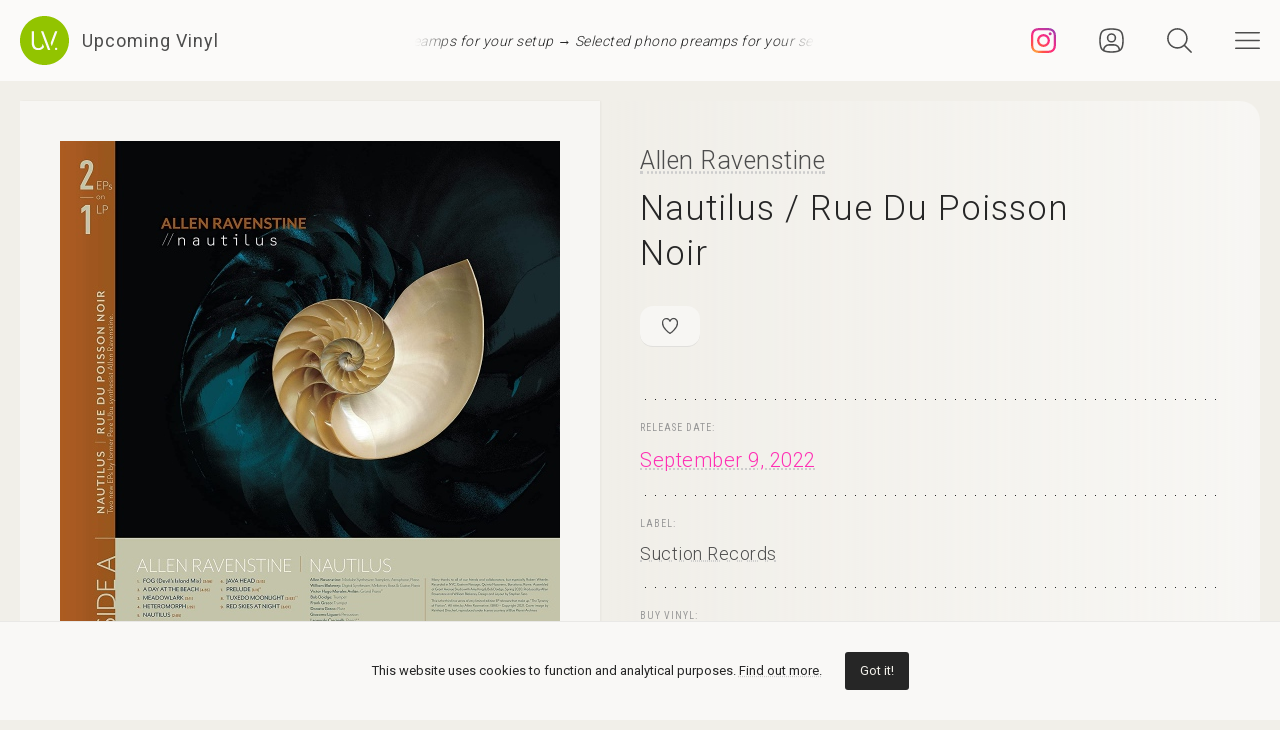

--- FILE ---
content_type: text/html; charset=UTF-8
request_url: https://upcomingvinyl.com/record/allen-ravenstine-nautilus-rue-du-poisson-noir
body_size: 10027
content:
<!DOCTYPE html>
<html lang="en">

    <head>

        <meta charset="utf-8">

        <meta http-equiv="X-UA-Compatible" content="IE=edge">

        <meta name="viewport" content="width=device-width, initial-scale=1">

        <title>Allen Ravenstine - Nautilus / Rue Du Poisson Noir | Upcoming Vinyl (September 9, 2022)</title>

<meta name="description" content="Nautilus / Rue Du Poisson Noir by Allen Ravenstine, upcoming vinyl released September 9, 2022 on Suction Records available for pre-order">

<meta property="og:type" content="website">

<meta property="og:site_name" content="Upcoming Vinyl">

<meta property="og:title" content="Allen Ravenstine - Nautilus / Rue Du Poisson Noir">

<meta property="og:description" content="Released September 9, 2022 on Suction Records">

<meta property="og:url" content="https://upcomingvinyl.com/record/allen-ravenstine-nautilus-rue-du-poisson-noir">

<meta property="og:image" content="https://upcomingvinyl.com/pics/covers/a/allen-ravenstine-nautilus-rue-du-poisson-noir.jpg">

<meta name="twitter:card" content="summary_large_image">

<meta name="twitter:site" content="config('app_settings.twitter_handle')">

<meta name="twitter:title" content="Allen Ravenstine - Nautilus / Rue Du Poisson Noir">

<meta name="twitter:description" content="Released September 9, 2022 on Suction Records">

<meta name="twitter:creator" content="config('app_settings.twitter_handle')">

<meta name="twitter:image" content="https://upcomingvinyl.com/pics/covers/a/allen-ravenstine-nautilus-rue-du-poisson-noir.jpg">

        <link rel="icon" href="https://upcomingvinyl.com/images/icons/favicon.ico" sizes="any">
        <link rel="icon" href="https://upcomingvinyl.com/images/icons/favicon.svg" type="image/svg+xml" sizes="any">
        <link rel="apple-touch-icon" href="https://upcomingvinyl.com/images/icons/apple-touch-icon.png">

        <meta name="theme-color" content="#ffffff">

        <link rel="manifest" href="https://upcomingvinyl.com/manifest.json">

        <link rel="alternate" href="https://upcomingvinyl.com/feed" type="application/rss+xml" title="Upcoming Vinyl">

        <link rel="preconnect" href="https://fonts.googleapis.com">
        <link rel="preconnect" href="https://fonts.gstatic.com" crossorigin>
        <link href="https://fonts.googleapis.com/css2?family=Roboto:wght@100;300;400;500;600&family=Roboto+Slab:wght@200;300;400&family=Roboto+Condensed:wght@300;400&family=Merriweather:wght@300;400&family=Glass+Antiqua&display=swap" rel="stylesheet">

        <meta name='impact-site-verification' value='0746be56-9573-40f6-8d60-7b61e1016e67'>

        <meta name="google-adsense-account" content="ca-pub-5649538913396397">

        <script async src="https://pagead2.googlesyndication.com/pagead/js/adsbygoogle.js?client=ca-pub-5649538913396397" crossorigin="anonymous"></script>

        <script>
            if (localStorage.theme) document.documentElement.setAttribute("data-theme", localStorage.theme);
        </script>

        <link rel="stylesheet" href="https://unpkg.com/flickity@2/dist/flickity.min.css">
        <link rel="stylesheet" href="https://unpkg.com/flickity-fullscreen@2/fullscreen.css">

        <link rel="preload" as="style" href="https://upcomingvinyl.com/build/assets/app.ef357762.css" /><link rel="modulepreload" href="https://upcomingvinyl.com/build/assets/app.4fde979a.js" /><link rel="stylesheet" href="https://upcomingvinyl.com/build/assets/app.ef357762.css" data-navigate-track="reload" /><script type="module" src="https://upcomingvinyl.com/build/assets/app.4fde979a.js" data-navigate-track="reload"></script>
            <script type="application/ld+json">
    {
        "@context": "https://schema.org",
        "@graph": [
            {
                "@type":"ImageObject",
                "@id":"https://upcomingvinyl.com#logo",
                "url":"https://upcomingvinyl.com/images/icons/icon-app-192.png"
            },
            {
                "@type": "Organization",
                "@id":"https://upcomingvinyl.com#organization",
                "name": "Upcoming Vinyl",
                "url": "https://upcomingvinyl.com",
                "logo" : {
                    "@id":"https://upcomingvinyl.com#logo"
                },
                "sameAs" : [
                    "https://www.facebook.com/upcomingvinyl",                    "https://twitter.com/upcomingvinyl",                    "https://instagram.com/upcomingvinyl"                ]
            },
            {
                "@type": "WebSite",
                "@id":"https://upcomingvinyl.com#website",
                "name": "Upcoming Vinyl",
                "url": "https://upcomingvinyl.com",
                "potentialAction": {
                    "@type": "SearchAction",
                    "target": "https://upcomingvinyl.com/search/{search_term_string}",
                    "query-input": "required name=search_term_string"
                },
                "sameAs" : [
                    "https://www.facebook.com/upcomingvinyl",                    "https://twitter.com/upcomingvinyl",                    "https://instagram.com/upcomingvinyl"                ]
            },
            {
                "@type":"ImageObject",
                "@id":"https://upcomingvinyl.com/record/allen-ravenstine-nautilus-rue-du-poisson-noir#cover"
                            },
            {
                "@type":"WebPage",
                "@id":"https://upcomingvinyl.com/record/allen-ravenstine-nautilus-rue-du-poisson-noir#webpage",
                "url":"https://upcomingvinyl.com/record/allen-ravenstine-nautilus-rue-du-poisson-noir",
                "name":"Allen Ravenstine - Nautilus / Rue Du Poisson Noir",
                "isPartOf":{
                    "@id":"https://upcomingvinyl.com#website"
                },
                "primaryImageOfPage":{
                    "@id":"https://upcomingvinyl.com/record/allen-ravenstine-nautilus-rue-du-poisson-noir#cover"
                }
            },
            {
                "@type": "MusicAlbum",
                "@id": "https://upcomingvinyl.com/record/allen-ravenstine-nautilus-rue-du-poisson-noir#record",
                "byArtist": {
                    "@type": "MusicGroup",
                    "name": "Allen Ravenstine",
                    "@id": "https://upcomingvinyl.com/record/allen-ravenstine-nautilus-rue-du-poisson-noir#artist"
                },
                                "publisher": {
                    "@type": "Organization",
                    "name": "Suction Records"
                },
                                "genre": [],
                                "image": "https://upcomingvinyl.com/pics/covers/a/allen-ravenstine-nautilus-rue-du-poisson-noir.jpg",
                                "name": "Nautilus / Rue Du Poisson Noir",
                "albumReleaseType": "VinylRelease"
            }
        ]
    }
    </script>

        <script src="https://cdn.onesignal.com/sdks/web/v16/OneSignalSDK.page.js" defer></script>
        <script>
        window.OneSignalDeferred = window.OneSignalDeferred || [];
        OneSignalDeferred.push(async function(OneSignal) {
            await OneSignal.init({
            appId: "f209d4f4-389b-4883-ba8b-d7aa66e0f427",
            });
        });
        </script>

    </head>

    <body>

        <nav class="nav" id="nav">
    <div>
        <div class="top">
            <button class="nav-icons" id="nav-hamburger-icon-closed" aria-label="Close menu">
                <svg><use xlink:href="https://upcomingvinyl.com/images/icons.svg#closed"></use></svg>
            </button>
        </div>

        <ul class="main-menu">
            <li><a href="https://upcomingvinyl.com/new">Last added</a></li>
            <li><a href="https://upcomingvinyl.com/this-week">This week's releases</a></li>
            
            <li><a href="https://upcomingvinyl.com/featured">Featured</a></li>
            <li><a href="https://upcomingvinyl.com/release-calendar">Calendar</a></li>
            <li><a href="https://upcomingvinyl.com/overview">Overview</a></li>
            <li><a href="https://upcomingvinyl.com/posts">News / Articles</a></li>
            <li><a href="http://eepurl.com/gz2y1r" target="_blank">Newsletter</a></li>
                            <li><a href="https://upcomingvinyl.com/login">Favourites</a></li>
                                    <li><div class="theme-toggle">

    <input type="checkbox" class="theme-switch" id="theme-switch">

    <label class="theme-icon-dark" for="theme-switch" title="Switch to light mode">
        <svg><use xlink:href="https://upcomingvinyl.com/images/icons.svg#dark-mode"></use></svg>
    </label>

    <label class="theme-icon-light" for="theme-switch" title="Switch to dark mode">
        <svg><use xlink:href="https://upcomingvinyl.com/images/icons.svg#light-mode"></use></svg>
    </label>

</div>
</li>

        </ul>
    </div>

    <ul class="social-media">
        <li><a href="https://instagram.com/upcomingvinyl" target="_blank" rel="nofollow" aria-label="Instagram"><svg><use xlink:href="https://upcomingvinyl.com/images/icons.svg#sm-instagram"></use></svg></a></li>        <li><a href="https://www.facebook.com/upcomingvinyl" target="_blank" rel="nofollow" aria-label="Facebook"><svg><use xlink:href="https://upcomingvinyl.com/images/icons.svg#sm-facebook"></use></svg></a></li>                <li><a href="https://twitter.com/upcomingvinyl" target="_blank" rel="nofollow" aria-label="Twitter"><svg><use xlink:href="https://upcomingvinyl.com/images/icons.svg#sm-x"></use></svg></a></li>        <li><a href="https://bsky.app/profile/upcomingvinyl.com" target="_blank" rel="nofollow" aria-label="Bluesky"><svg><use xlink:href="https://upcomingvinyl.com/images/icons.svg#sm-bluesky"></use></svg></a></li>    </ul>

</nav>

<div class="nav-underlay" id="nav-underlay"></div>

        <div class="search-box" id="search-box">

    <div class="top">
        <button class="nav-icons to-right" id="nav-search-icon-closed">
            <svg><use xlink:href="https://upcomingvinyl.com/images/icons.svg#closed"></use></svg>
        </button>
    </div>

    <form action="https://upcomingvinyl.com/search" method="POST" class="search-form">
        <input type="hidden" name="_token" value="gD0aeUU2Sx5PabL7rrFxO6ia2570XSEktqFf4Sgh">        <input type="search" name="keyword" class="search-input" id="search-input" value="" placeholder="search" autocomplete="off" minlength="3">
    </form>

</div>

        <div class="container" id="container">

            <header class="header ">

    <div class="wrapper nopadding">

        <div class="header-content">

            <div class="logo-container">
                <a href="https://upcomingvinyl.com" class="logo" aria-label="Go to home page">
                    <svg><use xlink:href="https://upcomingvinyl.com/images/icons.svg#logo"></use></svg>
                    <span>Upcoming Vinyl</span>
                </a>
            </div>

            <div class="ticker">
                <div class="ticker__move">
                    <a href="https://amzn.to/4oEh9Pt" target="_blank">Selected phono preamps for your setup &rarr;</a>
                    <a href="https://amzn.to/4oEh9Pt" target="_blank">Selected phono preamps for your setup &rarr;</a>
                    <a href="https://amzn.to/4oEh9Pt" target="_blank">Selected phono preamps for your setup &rarr;</a>
                </div>
            </div>

            <div>
                                    <a href="https://instagram.com/upcomingvinyl" title="Instagram" class="nav-icons instagram" target="_blank">
                        <svg enable-background="new 0 0 128 128" version="1.1" viewBox="0 0 128 128" xml:space="preserve" xmlns="http://www.w3.org/2000/svg" xmlns:xlink="http://www.w3.org/1999/xlink"><g id="_x37__stroke"><g id="Instagram_1_"><rect clip-rule="evenodd" fill="none" fill-rule="evenodd" height="128" width="128"/><radialGradient cx="19.1111" cy="128.4444" gradientUnits="userSpaceOnUse" id="Instagram_2_" r="163.5519"><stop offset="0" style="stop-color:#FFB140"/><stop offset="0.2559" style="stop-color:#FF5445"/><stop offset="0.599" style="stop-color:#FC2B82"/><stop offset="1" style="stop-color:#8E40B7"/></radialGradient><path clip-rule="evenodd" d="M105.843,29.837    c0,4.242-3.439,7.68-7.68,7.68c-4.241,0-7.68-3.438-7.68-7.68c0-4.242,3.439-7.68,7.68-7.68    C102.405,22.157,105.843,25.595,105.843,29.837z M64,85.333c-11.782,0-21.333-9.551-21.333-21.333    c0-11.782,9.551-21.333,21.333-21.333c11.782,0,21.333,9.551,21.333,21.333C85.333,75.782,75.782,85.333,64,85.333z M64,31.135    c-18.151,0-32.865,14.714-32.865,32.865c0,18.151,14.714,32.865,32.865,32.865c18.151,0,32.865-14.714,32.865-32.865    C96.865,45.849,82.151,31.135,64,31.135z M64,11.532c17.089,0,19.113,0.065,25.861,0.373c6.24,0.285,9.629,1.327,11.884,2.204    c2.987,1.161,5.119,2.548,7.359,4.788c2.24,2.239,3.627,4.371,4.788,7.359c0.876,2.255,1.919,5.644,2.204,11.884    c0.308,6.749,0.373,8.773,0.373,25.862c0,17.089-0.065,19.113-0.373,25.861c-0.285,6.24-1.327,9.629-2.204,11.884    c-1.161,2.987-2.548,5.119-4.788,7.359c-2.239,2.24-4.371,3.627-7.359,4.788c-2.255,0.876-5.644,1.919-11.884,2.204    c-6.748,0.308-8.772,0.373-25.861,0.373c-17.09,0-19.114-0.065-25.862-0.373c-6.24-0.285-9.629-1.327-11.884-2.204    c-2.987-1.161-5.119-2.548-7.359-4.788c-2.239-2.239-3.627-4.371-4.788-7.359c-0.876-2.255-1.919-5.644-2.204-11.884    c-0.308-6.749-0.373-8.773-0.373-25.861c0-17.089,0.065-19.113,0.373-25.862c0.285-6.24,1.327-9.629,2.204-11.884    c1.161-2.987,2.548-5.119,4.788-7.359c2.239-2.24,4.371-3.627,7.359-4.788c2.255-0.876,5.644-1.919,11.884-2.204    C44.887,11.597,46.911,11.532,64,11.532z M64,0C46.619,0,44.439,0.074,37.613,0.385C30.801,0.696,26.148,1.778,22.078,3.36    c-4.209,1.635-7.778,3.824-11.336,7.382C7.184,14.3,4.995,17.869,3.36,22.078c-1.582,4.071-2.664,8.723-2.975,15.535    C0.074,44.439,0,46.619,0,64c0,17.381,0.074,19.561,0.385,26.387c0.311,6.812,1.393,11.464,2.975,15.535    c1.635,4.209,3.824,7.778,7.382,11.336c3.558,3.558,7.127,5.746,11.336,7.382c4.071,1.582,8.723,2.664,15.535,2.975    C44.439,127.926,46.619,128,64,128c17.381,0,19.561-0.074,26.387-0.385c6.812-0.311,11.464-1.393,15.535-2.975    c4.209-1.636,7.778-3.824,11.336-7.382c3.558-3.558,5.746-7.127,7.382-11.336c1.582-4.071,2.664-8.723,2.975-15.535    C127.926,83.561,128,81.381,128,64c0-17.381-0.074-19.561-0.385-26.387c-0.311-6.812-1.393-11.464-2.975-15.535    c-1.636-4.209-3.824-7.778-7.382-11.336c-3.558-3.558-7.127-5.746-11.336-7.382c-4.071-1.582-8.723-2.664-15.535-2.975    C83.561,0.074,81.381,0,64,0z" fill="url(#Instagram_2_)" fill-rule="evenodd" id="Instagram"/></g></g></svg>
                    </a>
                
                                    <a href="https://upcomingvinyl.com/user/favourites" title="Favourites" class="nav-icons favourites">
                        <svg><use xlink:href="https://upcomingvinyl.com/images/icons.svg#admin"></use></svg>
                    </a>
                
                

                <button class="nav-icons" id="nav-icon-search" aria-label="Seach">
                    <svg><use xlink:href="https://upcomingvinyl.com/images/icons.svg#search"></use></svg>
                </button>

                <button class="nav-icons" id="nav-icon-hamburger" aria-label="Menu">
                    <svg><use xlink:href="https://upcomingvinyl.com/images/icons.svg#hamburger"></use></svg>
                </button>
            </div>

        </div>

    </div>

</header>


            
    <main class="wrapper">

        <article class="record">

            <div class="cover sticky">

                <a href="https://upcomingvinyl.com/pics/covers/a/allen-ravenstine-nautilus-rue-du-poisson-noir.jpg" data-pswp-width="500" data-pswp-height="500" class="gallery-item">
                    <img src="https://upcomingvinyl.com/pics/covers/a/allen-ravenstine-nautilus-rue-du-poisson-noir.jpg" alt="Allen Ravenstine - Nautilus / Rue Du Poisson Noir vinyl cover">
                </a>

            </div>

            <div class="info">

                <div class="item release-info">

                    <div class="breadcrumbs"><a href="https://upcomingvinyl.com">UpcomingVinyl.com</a> <span>&#187;</span> Releases</div>

                    <h1>

                        
                            <a href="https://upcomingvinyl.com/artist/Allen%20Ravenstine">Allen Ravenstine</a>

                        
                        <span>Nautilus / Rue Du Poisson Noir</span>

                    </h1>

                    <div class="formats">

                        <ul>

                            <li class="favourite">
                                                                    <a href="https://upcomingvinyl.com/login" title="Add to favourites">
                                        <svg><use xlink:href="https://upcomingvinyl.com/images/icons.svg#favourite"></use></svg>
                                    </a>
                                                            </li>

                            
                            
                            
                            
                            

                            
                        </ul>

                    </div>

                    <div class="styles">
                        <ul>
                                                    </ul>
                    </div>

                    
                </div>

                <div class="item release-date">

                    <div class="item-title">Release date:</div>

                    <a href="https://upcomingvinyl.com/release-date/2022-09-09" class="detail">September 9, 2022</a>

                </div>

                <div class="item label">

                    <div class="item-title">Label:</div>

                    <div class="labels">
                                                    <a href="https://upcomingvinyl.com/label/suction-records">Suction Records</a>
                                            </div>

                </div>

                <div class="item order">

                                            <div class="item-title">Buy vinyl:</div>
                    
                                            <a href="https://www.amazon.com/dp/B09MZRHLJ3?tag=upcomingvinyl-20" class="amazon-link">
                            <img src="https://upcomingvinyl.com/images/available-at-amazon.png">
                        </a>
                    
                </div>

                
                    <div class="item description">

                        
                            <div class="description-wrapper  no-margin ">

                                <p class="desc">Composer, electronic music innovator and Pere Ubu's synthesist Allen Ravenstine returns to Waveshaper Media with the diptych LP (comprised of 1 EP per side) Nautilus / Rue de Poisson Noir. Using a singular blend of acoustic and electronic instrumentation, each track on Nautilus, weaves it's own wayward travelogue amidst stray bits of audio veritÃ© and wafting musical fragrances-by turns tropical and foreboding. Rue de Poisson Noir takes cues from it's fragmentary companion both in palette and approach, slithering between cinematic intrigue, off-brand jazz, avant-garde mischief, and fried electro without ever batting an eye. Together they form a beguiling collection of hyperrealist miniatures that remains strange, restless, inquisitive and-most of all-evocative throughout.</p>

                            </div>

                        
                        
                    </div>

                
                

                
                
                
                <ul class="share">
                    <li class="share-title">
                        Share
                    </li>
                    <li class="share-icon">
                        <svg><use xlink:href="https://upcomingvinyl.com/images/icons.svg#share"></use></svg>
                    </li>
                    <li>
                        <a href="https://www.facebook.com/sharer.php?u=https://upcomingvinyl.com/record/allen-ravenstine-nautilus-rue-du-poisson-noir" target="_blank">
                            <svg><use xlink:href="https://upcomingvinyl.com/images/icons.svg#share-facebook"></use></svg>
                        </a>
                    </li>
                    <li>
                        <a href="https://twitter.com/intent/tweet?text=Allen Ravenstine - Nautilus / Rue Du Poisson Noir&url=https://upcomingvinyl.com/record/allen-ravenstine-nautilus-rue-du-poisson-noir" target="_blank">
                            <svg><use xlink:href="https://upcomingvinyl.com/images/icons.svg#share-twitter"></use></svg>
                        </a>
                    </li>
                    <li>
                        <a href="https://pinterest.com/pin/create/button/?url=https://upcomingvinyl.com/record/allen-ravenstine-nautilus-rue-du-poisson-noir" target="_blank">
                            <svg><use xlink:href="https://upcomingvinyl.com/images/icons.svg#share-pinterest"></use></svg>
                        </a>
                    </li>
                    <li>
                        <a href="/cdn-cgi/l/email-protection#[base64]" target="_blank">
                            <svg><use xlink:href="https://upcomingvinyl.com/images/icons.svg#share-email"></use></svg>
                        </a>
                    </li>
                    <li class="mobile">
                        <a href="fb-messenger://share/?link=https://upcomingvinyl.com/record/allen-ravenstine-nautilus-rue-du-poisson-noir" target="_blank">
                            <svg><use xlink:href="https://upcomingvinyl.com/images/icons.svg#share-messenger"></use></svg>
                        </a>
                    </li>
                    <li class="mobile">
                        <a href="whatsapp://send?text=https://upcomingvinyl.com/record/allen-ravenstine-nautilus-rue-du-poisson-noir" target="_blank">
                            <svg><use xlink:href="https://upcomingvinyl.com/images/icons.svg#share-whatsapp"></use></svg>
                        </a>
                    </li>
                                    </ul>

            </div>

            <div class="sidebar">

                <div class="latest">

                    <h3>LAST ADDED</h3>

                    <ul class="record-list">

    
        <li>
            <a href="https://upcomingvinyl.com/record/lower-angel-band-all-in">
                <h2>
                    <span>
                        Lower Angel Band &mdash; All In
                                            </span>
                                            Ameritz /
                                        January 16, 2026
                </h2>
            </a>
        </li>

    
        <li>
            <a href="https://upcomingvinyl.com/record/jeffrey-martin-alive-july-25-2025">
                <h2>
                    <span>
                        Jeffrey Martin &mdash; Alive, July 25 2025
                                                    [2xLP]
                                            </span>
                                            Fluff And Gravy Records /
                                        February 20, 2026
                </h2>
            </a>
        </li>

    
        <li>
            <a href="https://upcomingvinyl.com/record/valerie-joyce-new-york-blue">
                <h2>
                    <span>
                        Valerie Joyce &mdash; New York Blue
                                            </span>
                                            Chesky Records /
                                        January 31, 2026
                </h2>
            </a>
        </li>

    
        <li>
            <a href="https://upcomingvinyl.com/record/moon-far-away-acou">
                <h2>
                    <span>
                        Moon Far Away &mdash; Acou
                                            </span>
                                            Prophecy /
                                        March 13, 2026
                </h2>
            </a>
        </li>

    
        <li>
            <a href="https://upcomingvinyl.com/record/the-band-jubilation-red-jubilation-swirl-limited-anniversary-edition">
                <h2>
                    <span>
                        The Band &mdash; Jubilation (Red Jubilation Swirl; Anniversary Edition)
                                            </span>
                                            Friday Rights Management Llc /
                                        April 10, 2026
                </h2>
            </a>
        </li>

    
        <li>
            <a href="https://upcomingvinyl.com/record/tonhalle-orchester-zurich-mahler-symphony-no-7">
                <h2>
                    <span>
                        Tonhalle-Orchester Zurich &mdash; Mahler: Symphony No.7
                                                    [2xLP]
                                            </span>
                                            Alpha /
                                        March 13, 2026
                </h2>
            </a>
        </li>

    
        <li>
            <a href="https://upcomingvinyl.com/record/amanda-bergman-embraced-for-a-second-as-we-die">
                <h2>
                    <span>
                        Amanda Bergman &mdash; Embraced for a Second as We Die
                                            </span>
                                            Year0001 /
                                        January 16, 2026
                </h2>
            </a>
        </li>

    
        <li>
            <a href="https://upcomingvinyl.com/record/atlas-sunder">
                <h2>
                    <span>
                        Atlas &mdash; Sunder
                                            </span>
                                            Black Sea Music /
                                        February 20, 2026
                </h2>
            </a>
        </li>

    
        <li>
            <a href="https://upcomingvinyl.com/record/placid-angels-canada">
                <h2>
                    <span>
                        Placid Angels &mdash; Canada
                                                    [2xLP]
                                            </span>
                                            Oath /
                                        January 13, 2026
                </h2>
            </a>
        </li>

    
        <li>
            <a href="https://upcomingvinyl.com/record/pungent-stench-for-god-your-soul-for-me-your-flesh-1766420046">
                <h2>
                    <span>
                        Pungent Stench &mdash; For God Your Soul? For Me Your Flesh
                                            </span>
                                            Napalm Records /
                                        March 20, 2026
                </h2>
            </a>
        </li>

    
        <li>
            <a href="https://upcomingvinyl.com/record/locus-noir-shadow-sun">
                <h2>
                    <span>
                        Locus Noir &mdash; Shadow Sun
                                            </span>
                                            Listenable Records /
                                        February 27, 2026
                </h2>
            </a>
        </li>

    
        <li>
            <a href="https://upcomingvinyl.com/record/bryan-adams-classic-1766420046">
                <h2>
                    <span>
                        Bryan Adams &mdash; Classic
                                                    [2xLP]
                                            </span>
                                            Bad /
                                        January 23, 2026
                </h2>
            </a>
        </li>

    
</ul>

                    <a href="https://upcomingvinyl.com/new" class="show-more">Show more &rarr;</a>

                </div>

                

            </div>

        </article>

        

        <a href="https://play.google.com/store/apps/details?id=com.lushz.upcomingvinyl" target="_blank" class="app-link">
    <p>Install our app to receive notifications when new upcoming releases are added.</p>
    <img alt="Get it on Google Play" src="https://play.google.com/intl/en_us/badges/static/images/badges/en_badge_web_generic.png">
</a>



        
            <section class="related-records">

                <h3>Recommended equipment and accessories</h3>

                <ul class="product-grid">

    
        <li>

            <a href="https://amzn.to/4eeN975" target="_blank">

                                    <div class="featured-image">
                        <img src="https://upcomingvinyl.com/media/products/25/Audioengine A2 Plus.jpg" alt="Audioengine A2 Plus">
                    </div>
                
                <h2>Audioengine A2 Plus</h2>

                                    <p>Precision-engineered 2.75-inch woofers and a 0.75-inch silk dome tweeter, featuring built-in DAC and Bluetooth connectivity for seamless integration.</p>
                
            </a>

        </li>

    
        <li>

            <a href="https://amzn.to/3CCBtNr" target="_blank">

                                    <div class="featured-image">
                        <img src="https://upcomingvinyl.com/media/products/30/cart.jpg" alt="Cartridges - Top Picks">
                    </div>
                
                <h2>Cartridges - Top Picks</h2>

                                    <p>A selection of turnatble cartridges that provide great performance and sound quality</p>
                
            </a>

        </li>

    
        <li>

            <a href="https://amzn.to/3BgFeaB" target="_blank">

                                    <div class="featured-image">
                        <img src="https://upcomingvinyl.com/media/products/23/project.jpg" alt="Pro-Ject Phono Box DC Pre-Amp">
                    </div>
                
                <h2>Pro-Ject Phono Box DC Pre-Amp</h2>

                                    <p>Compact, high-performance phono preamplifier for both MM and MC cartridges, delivering a clean, detailed signal with minimal noise.</p>
                
            </a>

        </li>

    
        <li>

            <a href="https://amzn.to/49hlSzn" target="_blank">

                                    <div class="featured-image">
                        <img src="https://upcomingvinyl.com/media/products/28/template.jpg" alt="Turntables - Top Picks">
                    </div>
                
                <h2>Turntables - Top Picks</h2>

                                    <p>A selection of reliable record players you can buy today, for every budget</p>
                
            </a>

        </li>

    
        <li>

            <a href="https://amzn.to/3ZhdGvq" target="_blank">

                                    <div class="featured-image">
                        <img src="https://upcomingvinyl.com/media/products/31/accessories.jpg" alt="Vinyl Care - Top Picks">
                    </div>
                
                <h2>Vinyl Care - Top Picks</h2>

                                    <p>A selection of accesories to keep your turntable equipment &amp; vinyl records in the best shape</p>
                
            </a>

        </li>

    
</ul>

            </section>

        
        
            <section class="related-records">

                <h3>Featured Upcoming Vinyl</h3>

                <ul class="record-grid">

    
        <li>

            <a href="https://upcomingvinyl.com/record/balu-brigada-portal">

                <img src="https://upcomingvinyl.com/images/tn-placeholder.svg" data-src="https://upcomingvinyl.com/pics/covers/b/balu-brigada-portal-tn.jpg" class="lazy-tn"  alt="Balu Brigada - Portal vinyl cover">

                <h2>
                    Balu Brigada
                    <span>
                        Portal
                                            </span>
                </h2>

            </a>

            <div class="labels">
                                    <a href="https://upcomingvinyl.com/label/warner-bros-uk">Warner Bros UK</a>
                
                <br>

                January 2, 2026

                            </div>

        </li>

    
        <li>

            <a href="https://upcomingvinyl.com/record/lionheart-valley-of-death-ii-limited-black-blue-white-marbled">

                <img src="https://upcomingvinyl.com/images/tn-placeholder.svg" data-src="https://upcomingvinyl.com/pics/covers/l/lionheart-valley-of-death-ii-limited-black-blue-white-marbled-tn.jpg" class="lazy-tn"  alt="Lionheart - Valley of Death II (Black, Blue, White Marbled) vinyl cover">

                <h2>
                    Lionheart
                    <span>
                        Valley of Death II (Black, Blue, White Marbled)
                                            </span>
                </h2>

            </a>

            <div class="labels">
                                    <a href="https://upcomingvinyl.com/label/arising-empire">Arising Empire</a>
                
                <br>

                February 6, 2026

                            </div>

        </li>

    
        <li>

            <a href="https://upcomingvinyl.com/record/tori-amos-strange-little-girls-strange-little-girl-version">

                <img src="https://upcomingvinyl.com/images/tn-placeholder.svg" data-src="https://upcomingvinyl.com/pics/covers/t/tori-amos-strange-little-girls-strange-little-girl-version-tn.jpg" class="lazy-tn"  alt="Tori Amos - Strange Little Girls (Strange Little Girl Version) vinyl cover">

                <h2>
                    Tori Amos
                    <span>
                        Strange Little Girls (Strange Little Girl Version)
                                                    [2xLP]
                                            </span>
                </h2>

            </a>

            <div class="labels">
                                    <a href="https://upcomingvinyl.com/label/atlantic-catalog-group">Atlantic Catalog Group</a>
                
                <br>

                February 20, 2026

                            </div>

        </li>

    
        <li>

            <a href="https://upcomingvinyl.com/record/spencer-mackenzie-empty-chairs">

                <img src="https://upcomingvinyl.com/images/tn-placeholder.svg" data-src="https://upcomingvinyl.com/pics/covers/s/spencer-mackenzie-empty-chairs-tn.jpg" class="lazy-tn"  alt="Spencer Mackenzie - Empty Chairs vinyl cover">

                <h2>
                    Spencer Mackenzie
                    <span>
                        Empty Chairs
                                            </span>
                </h2>

            </a>

            <div class="labels">
                                    <a href="https://upcomingvinyl.com/label/gypsy-soul-records">Gypsy Soul Records</a>
                
                <br>

                February 20, 2026

                            </div>

        </li>

    
        <li>

            <a href="https://upcomingvinyl.com/record/confessor-unraveled-1762955425">

                <img src="https://upcomingvinyl.com/images/tn-placeholder.svg" data-src="https://upcomingvinyl.com/pics/covers/c/confessor-unraveled-1762955425-tn.jpg" class="lazy-tn"  alt="Confessor - Unraveled vinyl cover">

                <h2>
                    Confessor
                    <span>
                        Unraveled
                                            </span>
                </h2>

            </a>

            <div class="labels">
                                    <a href="https://upcomingvinyl.com/label/svart-records">Svart Records</a>
                
                <br>

                January 23, 2026

                            </div>

        </li>

    
        <li>

            <a href="https://upcomingvinyl.com/record/poppy-empty-hands">

                <img src="https://upcomingvinyl.com/images/tn-placeholder.svg" data-src="https://upcomingvinyl.com/pics/covers/p/poppy-empty-hands-tn.jpg" class="lazy-tn"  alt="Poppy - Empty Hands vinyl cover">

                <h2>
                    Poppy
                    <span>
                        Empty Hands
                                            </span>
                </h2>

            </a>

            <div class="labels">
                                    <a href="https://upcomingvinyl.com/label/sumerian-records">Sumerian Records</a>
                
                <br>

                January 22, 2026

                            </div>

        </li>

    
        <li>

            <a href="https://upcomingvinyl.com/record/joel-hoekstra-s-13-from-the-fade">

                <img src="https://upcomingvinyl.com/images/tn-placeholder.svg" data-src="https://upcomingvinyl.com/pics/covers/j/joel-hoekstra-s-13-from-the-fade-tn.jpg" class="lazy-tn"  alt="Joel Hoekstra&#039;s 13 - From The Fade vinyl cover">

                <h2>
                    Joel Hoekstra&#039;s 13
                    <span>
                        From The Fade
                                            </span>
                </h2>

            </a>

            <div class="labels">
                                    <a href="https://upcomingvinyl.com/label/frontiers-new-recordings-physical-only">Frontiers New Recordings Physical Only</a>
                
                <br>

                February 27, 2026

                            </div>

        </li>

    
        <li>

            <a href="https://upcomingvinyl.com/record/morgan-evans-steel-town">

                <img src="https://upcomingvinyl.com/images/tn-placeholder.svg" data-src="https://upcomingvinyl.com/pics/covers/m/morgan-evans-steel-town-tn.jpg" class="lazy-tn"  alt="Morgan Evans - Steel Town vinyl cover">

                <h2>
                    Morgan Evans
                    <span>
                        Steel Town
                                            </span>
                </h2>

            </a>

            <div class="labels">
                                    <a href="https://upcomingvinyl.com/label/solrise-records">Solrise Records</a>
                
                <br>

                March 20, 2026

                            </div>

        </li>

    
        <li>

            <a href="https://upcomingvinyl.com/record/liar-thief-bandit-icon">

                <img src="https://upcomingvinyl.com/images/tn-placeholder.svg" data-src="https://upcomingvinyl.com/pics/covers/l/liar-thief-bandit-icon-tn.jpg" class="lazy-tn"  alt="Liar Thief Bandit - Icon vinyl cover">

                <h2>
                    Liar Thief Bandit
                    <span>
                        Icon
                                            </span>
                </h2>

            </a>

            <div class="labels">
                                    <a href="https://upcomingvinyl.com/label/the-sign-records">The Sign Records</a>
                
                <br>

                December 31, 2025

                            </div>

        </li>

    
        <li>

            <a href="https://upcomingvinyl.com/record/volumes-mirror-touch">

                <img src="https://upcomingvinyl.com/images/tn-placeholder.svg" data-src="https://upcomingvinyl.com/pics/covers/v/volumes-mirror-touch-tn.jpg" class="lazy-tn"  loading="lazy"  alt="Volumes - Mirror Touch vinyl cover">

                <h2>
                    Volumes
                    <span>
                        Mirror Touch
                                            </span>
                </h2>

            </a>

            <div class="labels">
                                    <a href="https://upcomingvinyl.com/label/fearless-records">Fearless Records</a>
                
                <br>

                February 27, 2026

                            </div>

        </li>

    
        <li>

            <a href="https://upcomingvinyl.com/record/yamila-noor">

                <img src="https://upcomingvinyl.com/images/tn-placeholder.svg" data-src="https://upcomingvinyl.com/pics/covers/y/yamila-noor-tn.jpg" class="lazy-tn"  loading="lazy"  alt="Yamila - Noor vinyl cover">

                <h2>
                    Yamila
                    <span>
                        Noor
                                            </span>
                </h2>

            </a>

            <div class="labels">
                                    <a href="https://upcomingvinyl.com/label/umor-rex">Umor Rex</a>
                
                <br>

                February 6, 2026

                            </div>

        </li>

    
        <li>

            <a href="https://upcomingvinyl.com/record/silversun-pickups-tenterhooks">

                <img src="https://upcomingvinyl.com/images/tn-placeholder.svg" data-src="https://upcomingvinyl.com/pics/covers/s/silversun-pickups-tenterhooks-tn.jpg" class="lazy-tn"  loading="lazy"  alt="Silversun Pickups - Tenterhooks vinyl cover">

                <h2>
                    Silversun Pickups
                    <span>
                        Tenterhooks
                                            </span>
                </h2>

            </a>

            <div class="labels">
                                    <a href="https://upcomingvinyl.com/label/new-machine-recordings">New Machine Recordings</a>
                
                <br>

                February 6, 2026

                            </div>

        </li>

    
        <li>

            <a href="https://upcomingvinyl.com/record/tape-trash-eden">

                <img src="https://upcomingvinyl.com/images/tn-placeholder.svg" data-src="https://upcomingvinyl.com/pics/covers/t/tape-trash-eden-tn.jpg" class="lazy-tn"  loading="lazy"  alt="Tape Trash - Eden vinyl cover">

                <h2>
                    Tape Trash
                    <span>
                        Eden
                                            </span>
                </h2>

            </a>

            <div class="labels">
                                    <a href="https://upcomingvinyl.com/label/tiny-engines">Tiny Engines</a>
                
                <br>

                January 30, 2026

                            </div>

        </li>

    
        <li>

            <a href="https://upcomingvinyl.com/record/pup-megacity-madness-the-official-live-recordings-multicolor-splatter">

                <img src="https://upcomingvinyl.com/images/tn-placeholder.svg" data-src="https://upcomingvinyl.com/pics/covers/p/pup-megacity-madness-the-official-live-recordings-multicolor-splatter-tn.jpg" class="lazy-tn"  loading="lazy"  alt="PUP - Megacity Madness The Official Live Recordings (Multicolor Splatter) vinyl cover">

                <h2>
                    PUP
                    <span>
                        Megacity Madness The Official Live Recordings (Multicolor Splatter)
                                            </span>
                </h2>

            </a>

            <div class="labels">
                                    <a href="https://upcomingvinyl.com/label/rise-records">Rise Records</a>
                
                <br>

                March 13, 2026

                            </div>

        </li>

    
</ul>

            </section>

        
        
            <section class="related-records">

                <h3>Featured Posts</h3>

                <ul class="post-grid">

    
        <li>

            <a href="https://upcomingvinyl.com/posts/notable-vinyl-releases-out-this-friday-december-12-2025">

                                    <img src="https://upcomingvinyl.com/media/posts/121/notable-vinyl-releases-out-this-friday-december-12-2025-tn.jpg"  alt="Notable vinyl releases out this Friday -  December 12, 2025">
                
                <h2>
                    Notable vinyl releases out this Friday -  December 12, 2025
                </h2>

            </a>

                        <ul class="categories">
                                    <li><a href="https://upcomingvinyl.com/posts/category/lists">Lists</a></li>
                                    <li><a href="https://upcomingvinyl.com/posts/category/weekly">Weekly</a></li>
                
                            </ul>
            
        </li>

    
        <li>

            <a href="https://upcomingvinyl.com/posts/notable-vinyl-releases-out-this-friday-december-05-2025">

                                    <img src="https://upcomingvinyl.com/media/posts/120/notable-vinyl-releases-out-this-friday-december-05-2025-tn.jpg"  alt="Notable vinyl releases out this Friday -  December 05, 2025">
                
                <h2>
                    Notable vinyl releases out this Friday -  December 05, 2025
                </h2>

            </a>

                        <ul class="categories">
                                    <li><a href="https://upcomingvinyl.com/posts/category/lists">Lists</a></li>
                                    <li><a href="https://upcomingvinyl.com/posts/category/weekly">Weekly</a></li>
                
                            </ul>
            
        </li>

    
        <li>

            <a href="https://upcomingvinyl.com/posts/notable-vinyl-releases-out-this-friday-november-21-2025">

                                    <img src="https://upcomingvinyl.com/media/posts/118/notable-vinyl-releases-out-this-friday-november-21-2025-tn.jpg"  alt="Notable vinyl releases out this Friday -  November 21, 2025">
                
                <h2>
                    Notable vinyl releases out this Friday -  November 21, 2025
                </h2>

            </a>

                        <ul class="categories">
                                    <li><a href="https://upcomingvinyl.com/posts/category/lists">Lists</a></li>
                                    <li><a href="https://upcomingvinyl.com/posts/category/weekly">Weekly</a></li>
                
                            </ul>
            
        </li>

    
</ul>

            </section>

        
        <div class="asns">
    <script data-cfasync="false" src="/cdn-cgi/scripts/5c5dd728/cloudflare-static/email-decode.min.js"></script><script async src="https://pagead2.googlesyndication.com/pagead/js/adsbygoogle.js?client=ca-pub-5649538913396397"
     crossorigin="anonymous"></script>
    <ins class="adsbygoogle"
        style="display:block"
        data-ad-client="ca-pub-5649538913396397"
        data-ad-slot="5870727635"
        data-ad-format="auto"
        data-full-width-responsive="true"></ins>
    <script>
        (adsbygoogle = window.adsbygoogle || []).push({});
    </script>
</div>

    </main>


            <footer class="footer">

    <div class="newsletter-form-container">

    <form action="https://upcomingvinyl.us3.list-manage.com/subscribe/post" method="POST" class="newsletter-form">

        <input type="hidden" name="u" value="5b9168e034cb14b31fcbd3534">
        <input type="hidden" name="id" value="4658a9a0be">
        <input type="hidden" name="v_id" value="4834">
        <input type="hidden" name="f_id" value="00c57be2f0">

        <label for="email">Newsletter</label>

        <input type="email" name="EMAIL" id="email" value="" placeholder="enter your email address" autocomplete="off" required>

        <input type="submit" value="Subscribe">

    </form>

</div>

    <div class="wrapper">

        <ul class="nav-social-media">
            <li><a href="https://instagram.com/upcomingvinyl" target="_blank" rel="nofollow" aria-label="Instagram"><svg><use xlink:href="https://upcomingvinyl.com/images/icons.svg#sm-instagram"></use></svg></a></li>            <li><a href="https://www.facebook.com/upcomingvinyl" target="_blank" rel="nofollow" aria-label="Facebook"><svg><use xlink:href="https://upcomingvinyl.com/images/icons.svg#sm-facebook"></use></svg></a></li>            <li><a href="https://twitter.com/upcomingvinyl" target="_blank" rel="nofollow" aria-label="Twitter"><svg><use xlink:href="https://upcomingvinyl.com/images/icons.svg#sm-x"></use></svg></a></li>            <li><a href="https://bsky.app/profile/upcomingvinyl.com" target="_blank" rel="nofollow" aria-label="Bluesky"><svg><use xlink:href="https://upcomingvinyl.com/images/icons.svg#sm-bluesky"></use></svg></a></li>        </ul>

        <nav>
            <ul class="nav-footer">
                <li><a href="https://upcomingvinyl.com">Home</a></li>
                <li><a href="https://upcomingvinyl.com/new">Last added</a></li>
                <li><a href="https://upcomingvinyl.com/this-week">This week's releases</a></li>
                <li><a href="https://upcomingvinyl.com/this-month">This month's releases</a></li>
                <li><a href="https://upcomingvinyl.com/release-calendar">Calendar</a></li>
                <li><a href="https://upcomingvinyl.com/overview">Overview</a></li>
                                    <li><a href="https://upcomingvinyl.com/login">Favourites</a></li>
                                <li><a href="https://upcomingvinyl.com/posts">Posts</a></li>
                <li><a href="http://eepurl.com/gz2y1r" target="_blank">Newsletter</a></li>
            </ul>
        </nav>

        <nav>
            <ul class="nav-footer secondary">
                <li><a href="https://upcomingvinyl.com/about">About</a></li>
                <li><a href="https://upcomingvinyl.com/privacy-policy">Privacy policy</a></li>
                <li><a href="https://upcomingvinyl.com/terms-conditions">Terms &amp; conditions</a></li>
            </ul>
        </nav>

            <div class="affiliate-disclaimer">Upcomingvinyl.com is a participant in the Amazon Services LLC Associates Program, an affiliate advertising program designed to provide a means for sites to earn advertising fees by advertising and linking to Amazon.com</div>

    </div>

</footer>

        </div>

        <div id="cookie-consent" class="cookie-consent">

    <div class="text">This website uses cookies to function and analytical purposes. <a href="https://upcomingvinyl.com/privacy-policy">Find out more.</a></div>

    <div id="accept-cookie-consent" class="button">Got it!</div>

</div>

            <script type="module">
        import PhotoSwipeLightbox from 'https://upcomingvinyl.com/js/photoswipe/photoswipe-lightbox.esm.js';
        const lightbox = new PhotoSwipeLightbox({
          gallery: '.record',
          children: '.gallery-item',
          pswpModule: () => import('https://upcomingvinyl.com/js/photoswipe/photoswipe.esm.js'),
          bgOpacity: 0.9,
          counter: false,
          zoom: false,
        });
        lightbox.init();
    </script>

    <script type="module">
        $('.desc').readmore({
            speed: 75,
            collapsedHeight: 210,
            lessLink: '',
            moreLink: '<a href="#" class="show-more">Show more &rarr;</a>'
        });
    </script>

    

    <script type="module">
        $(document).ready(function() {
            $(".lazy-tn").unveil(500);
        });
    </script>

    <script src="/livewire/livewire.js?id=b67331b2"   data-csrf="gD0aeUU2Sx5PabL7rrFxO6ia2570XSEktqFf4Sgh" data-uri="/livewire/update" data-navigate-once="true"></script>


        <!-- Google tag (gtag.js) -->
<script async src="https://www.googletagmanager.com/gtag/js?id=G-SM6QR0S1MX"></script>
<script>
  window.dataLayer = window.dataLayer || [];
  function gtag(){dataLayer.push(arguments);}
  gtag('js', new Date());

  gtag('config', 'G-SM6QR0S1MX');
</script>

        <script>
if ('serviceWorker' in navigator) {
    window.addEventListener('load', function() {
    navigator.serviceWorker.register('https://upcomingvinyl.com/service-worker.js')
        .then(function(registration) {
        console.log('ServiceWorker registration successful:', registration);
        }, function(err) {
        console.log('ServiceWorker registration failed:', err);
        });
    });
}
</script>

    <script defer src="https://static.cloudflareinsights.com/beacon.min.js/vcd15cbe7772f49c399c6a5babf22c1241717689176015" integrity="sha512-ZpsOmlRQV6y907TI0dKBHq9Md29nnaEIPlkf84rnaERnq6zvWvPUqr2ft8M1aS28oN72PdrCzSjY4U6VaAw1EQ==" data-cf-beacon='{"version":"2024.11.0","token":"661e2c14cc9e4c89afb07094ab7a8c78","r":1,"server_timing":{"name":{"cfCacheStatus":true,"cfEdge":true,"cfExtPri":true,"cfL4":true,"cfOrigin":true,"cfSpeedBrain":true},"location_startswith":null}}' crossorigin="anonymous"></script>
</body>

</html>


--- FILE ---
content_type: text/html; charset=utf-8
request_url: https://www.google.com/recaptcha/api2/aframe
body_size: 269
content:
<!DOCTYPE HTML><html><head><meta http-equiv="content-type" content="text/html; charset=UTF-8"></head><body><script nonce="VJ0O6ShZEJDksgL2ZG9INA">/** Anti-fraud and anti-abuse applications only. See google.com/recaptcha */ try{var clients={'sodar':'https://pagead2.googlesyndication.com/pagead/sodar?'};window.addEventListener("message",function(a){try{if(a.source===window.parent){var b=JSON.parse(a.data);var c=clients[b['id']];if(c){var d=document.createElement('img');d.src=c+b['params']+'&rc='+(localStorage.getItem("rc::a")?sessionStorage.getItem("rc::b"):"");window.document.body.appendChild(d);sessionStorage.setItem("rc::e",parseInt(sessionStorage.getItem("rc::e")||0)+1);localStorage.setItem("rc::h",'1766553249132');}}}catch(b){}});window.parent.postMessage("_grecaptcha_ready", "*");}catch(b){}</script></body></html>

--- FILE ---
content_type: text/css
request_url: https://upcomingvinyl.com/build/assets/app.ef357762.css
body_size: 8581
content:
:root,html[data-theme=light]{--color-accent: #92c400;--color-accent-dark: #82ad00;--color-accent-darker: #82ad00;--color-accent-secondary: #ff2fb4;--color-amazon-button: #ff9901;--color-amazon-button-dark: #e68a00;--color-primary: #262626;--color-primary-light: #4d4d4d;--color-primary-lighter: #737373;--color-primary-lightest: #999;--color-primary-superlight: #bfbfbf;--color-primary-ultralight: #cccccc;--color-primary-megalight: #e6e6e6;--color-primary-rgb: 38, 38, 38;--color-bg-primary: #f1efe9;--color-bg-primary-light: #fbfaf9;--color-bg-primary-dark: #e9e6dd;--color-bg-primary-darker: #e1ddd1;--color-bg-element: #f7f6f3;--color-bg-element-rgb: 247, 246, 243;--color-bg-element-light: #f9f8f6;--color-white: #fff;--color-nav-opened-overlay-rgb: 38, 38, 38}html[data-theme=dark]{--color-accent: #92c400;--color-accent-dark: #82ad00;--color-accent-darker: #82ad00;--color-accent-secondary: #ff2fb4;--color-amazon-button: #e48a04;--color-amazon-button-dark: #c77a08;--color-primary: #929292;--color-primary-light: #929292;--color-primary-lighter: #858585;--color-primary-lightest: #787878;--color-primary-superlight: #6b6b6b;--color-primary-ultralight: #5e5e5e;--color-primary-megalight: #525252;--color-primary-rgb: 146, 146, 146;--color-bg-primary: #1f1f1f;--color-bg-primary-light: #2b2b2b;--color-bg-primary-dark: #121212;--color-bg-primary-darker: #0a0a0a;--color-bg-element: #242424;--color-bg-element-rgb: 36, 36, 36;--color-bg-element-light: #303030;--color-white: #fff;--color-nav-opened-overlay-rgb: 27, 27, 27}html,body,div,span,applet,object,iframe,h1,h2,h3,h4,h5,h6,p,blockquote,pre,a,abbr,acronym,address,big,cite,code,del,dfn,em,img,ins,kbd,q,s,samp,small,strike,strong,sub,sup,tt,var,b,u,i,center,dl,dt,dd,ol,ul,li,fieldset,form,label,legend,table,caption,tbody,tfoot,thead,tr,th,td,article,aside,canvas,details,embed,figure,figcaption,footer,header,hgroup,menu,nav,output,ruby,section,summary,time,mark,audio,video,button{background:transparent;border:0;box-sizing:border-box;font-weight:400;margin:0;outline:0;padding:0;text-rendering:optimizeLegibility;vertical-align:baseline}article,aside,details,figcaption,figure,footer,header,hgroup,menu,nav,section{display:block}body{line-height:1.6}ol,ul{list-style:none}blockquote,q{quotes:none}blockquote:before,blockquote:after,q:before,q:after{content:none}table{border-collapse:collapse;border-spacing:0}a{text-decoration:none}html{-webkit-font-smoothing:antialiased;-moz-osx-font-smoothing:grayscale;background:var(--color-bg-primary);color:var(--color-primary)}body{font-family:Roboto,sans-serif;font-size:13px;font-weight:300;line-height:1.6;overflow-x:hidden}a{color:var(--color-primary);transition:all .3s ease;-webkit-tap-highlight-color:transparent}img{display:block}svg{fill:var(--color-primary);transition:all .3s ease}.centered{text-align:center}.visible{display:block}.hidden{display:none}::-moz-placeholder{color:var(--color-primary-lighter);opacity:1}::placeholder{color:var(--color-primary-lighter);opacity:1}html.lock{overflow:hidden}.container{transition:transform .7s cubic-bezier(.86,0,.07,1)}.container.moved{transform:translate3d(-100px,0,0)}.wrapper{box-sizing:border-box;margin:0 auto;max-width:1600px;padding:0 20px;width:100%}.wrapper.nopadding{padding:0}ul.main-menu{line-height:2;margin:0 0 0 auto;padding:0 20px;text-align:center}@media only screen and (min-width: 600px){ul.main-menu{text-align:right;line-height:2.5}}ul.main-menu li{display:block;margin:0}ul.main-menu li:last-of-type{margin:0}ul.main-menu li a{color:var(--color-primary);font-weight:400;font-size:24px}ul.main-menu li a:hover{color:var(--color-primary-lighter)}ul.social-media{line-height:1;margin:40px auto;padding:0 20px;text-align:center}@media only screen and (min-width: 600px){ul.social-media{text-align:right;margin:40px 0 40px auto}}ul.social-media li{display:inline-block;margin:0 20px 0 0}ul.social-media li:last-of-type{margin:0}ul.social-media li a{display:block;height:26px;width:26px}ul.social-media li a:hover svg{fill:var(--color-primary-lighter)}ul.social-media li a svg{height:26px;width:26px}.nav{background:var(--color-bg-element);display:flex;flex-direction:column;height:100%;justify-content:space-between;overflow-x:hidden;overflow-y:auto;position:fixed;right:0;top:0;transform:translate(101%);transition:transform .7s cubic-bezier(.86,0,.07,1);width:100vw;z-index:9998}@media only screen and (min-width: 900px){.nav{max-width:70%}}@media only screen and (min-width: 1200px){.nav{max-width:50%}}.nav.show{transform:none}.nav .top{align-items:center;display:flex;height:80px;justify-content:flex-end}@media only screen and (min-width: 460px){.nav .top{height:81px}}@media only screen and (min-width: 460px){.nav::-webkit-scrollbar{-webkit-transition:background 1s;transition:background 1s;width:10px}.nav::-webkit-scrollbar-track{background:rgba(var(--color-primary-rgb),.05)}.nav::-webkit-scrollbar-thumb{background:rgba(var(--color-primary-rgb),.2)}.nav::-webkit-scrollbar-thumb:hover{background:rgba(var(--color-primary-rgb),.25)}}.nav-underlay{background:rgba(var(--color-nav-opened-overlay-rgb),.8);bottom:0;left:0;opacity:0;position:fixed;right:0;top:0;transition:opacity .5s linear,visibility .5s linear;visibility:hidden;z-index:9996}.nav-underlay.show{opacity:1;visibility:visible}.theme-toggle{display:inline-block;line-height:1;margin:15px 0 0}.theme-toggle .theme-switch{display:none}.theme-toggle .theme-icon-dark,.theme-toggle .theme-icon-light{cursor:pointer;display:none;height:25px;width:25px}.theme-toggle .theme-icon-dark svg,.theme-toggle .theme-icon-light svg{fill:var(--color-primary-light);height:25px;width:25px}.theme-toggle .theme-icon-dark svg:hover,.theme-toggle .theme-icon-light svg:hover{fill:var(--color-primary-lighter)}.theme-toggle .theme-switch~.theme-icon-dark{display:none}.theme-toggle .theme-switch~.theme-icon-light{display:inline-block}.theme-toggle .theme-switch:checked~.theme-icon-dark{display:inline-block}.theme-toggle .theme-switch:checked~.theme-icon-light{display:none}.admin-link{display:block;font-size:12px;letter-spacing:0;text-decoration:none;text-transform:uppercase}.onesignal-customlink-container{min-height:auto}.search-box{background:var(--color-bg-primary);height:100%;left:0;opacity:0;overflow-y:auto;position:fixed;top:0;transition:opacity .2s linear,visibility .2s linear;visibility:hidden;width:100%;z-index:9997}.search-box.show{opacity:1;visibility:visible}.search-box .top{align-items:center;display:flex;height:80px}@media only screen and (min-width: 460px){.search-box .top{height:81px}}.search-box .nav-icons{margin-left:auto}.search-box .search-form{margin:40px auto;max-width:500px;padding:40px}.search-box .search-form .search-input{background:transparent;border:0;border-bottom:1px solid rgba(var(--color-primary-rgb),.15);color:var(--color-primary);display:block;font-family:Inter,sans-serif;font-size:30px;font-weight:300;letter-spacing:0;margin:0;outline:none;padding:0 0 8px;text-align:center;text-transform:lowercase;width:100%}.search-box .search-form .search-input::-moz-placeholder{color:rgba(var(--color-primary-rgb),.15)}.search-box .search-form .search-input::placeholder{color:rgba(var(--color-primary-rgb),.15)}.search-results{text-align:center;margin:0 0 40px;font-size:16px;line-height:2}.search-results div{margin:0 0 20px}.search-results div a:hover{color:var(--color-accent)}.search-results span{text-transform:uppercase;letter-spacing:0}.header{align-items:center;background:var(--color-bg-primary-light);display:flex;height:80px}@media only screen and (min-width: 460px){.header{height:81px}}.header .header-content{align-items:center;display:flex;justify-content:space-between}.header.border-bottom{background-image:linear-gradient(to right,rgb(var(--color-primary-rgb)) 0 10%,rgba(255,255,255,0) 10%);background-position:bottom;background-size:10px 1px;background-repeat:repeat-x}.logo-container{align-items:center;display:flex;padding-left:20px}.logo{align-items:center;display:flex;height:49px}@media only screen and (min-width: 460px){.logo{height:49px}}.logo svg{fill:var(--color-accent);height:49px;width:49px}@media only screen and (min-width: 460px){.logo svg{height:49px;width:49px}}.logo span{color:var(--color-primary-light);display:none;letter-spacing:1px;line-height:18px;margin:0 0 0 13px;font-size:18px;font-weight:400}@media only screen and (min-width: 509px){.logo span{display:inline-block}}.nav-icons{-webkit-tap-highlight-color:transparent;align-items:center;box-sizing:content-box;cursor:pointer;display:inline-flex;height:25px;justify-content:center;padding:20px;width:25px}@media only screen and (min-width: 460px){.nav-icons{height:25px;width:25px}}.nav-icons svg{fill:var(--color-primary-light);height:25px;width:25px}@media only screen and (min-width: 460px){.nav-icons svg{height:25px;width:25px}}.nav-icons.favourites svg{fill:none;stroke-linecap:round;stroke-linejoin:round;stroke-width:2;stroke:var(--color-primary-light)}.nav-icons.instagram{display:none}@media only screen and (min-width: 370px){.nav-icons.instagram{display:inline-flex}}.ticker{width:400px;overflow:hidden;white-space:nowrap;padding:10px 0;display:none;mask-image:linear-gradient(to right,transparent,black 10%,black 90%,transparent);-webkit-mask-image:linear-gradient(to right,transparent,black 10%,black 90%,transparent)}@media only screen and (min-width: 900px){.ticker{display:block}}.mobile-ticker{width:100%;overflow:hidden;white-space:nowrap;padding:13px 0;background:#e6e4df;text-align:center;mask-image:linear-gradient(to right,transparent,black 10%,black 90%,transparent);-webkit-mask-image:linear-gradient(to right,transparent,black 10%,black 90%,transparent)}@media only screen and (min-width: 900px){.mobile-ticker{display:none}}.ticker__move{display:inline-block;animation:scroll 10s linear infinite}.ticker__move:hover{animation-play-state:paused}.ticker__move a{display:inline-block;margin-right:0;text-decoration:none;font-size:14px;font-style:italic;font-weight:300;letter-spacing:.5px}@keyframes scroll{0%{transform:translate(0)}to{transform:translate(-33.33333%)}}.hero{text-align:center}.hero h1{display:flex}.hero h1 svg{fill:rgba(var(--color-primary-rgb),.07)}.hero h1 svg path{transition:all .3s linear}.hero h1 svg path:hover{fill:rgba(var(--color-primary-rgb),.12);transform:translate(.3px)}.hero h1 svg path.em{fill:rgba(var(--color-primary-rgb),.12)}.pagination{font-size:13px;margin:70px auto 50px;text-align:center}.pagination.no-bottom-margin{margin-bottom:0}.pagination li{display:inline-block;margin:0 10px 20px 0}.pagination li:last-of-type{margin-right:0}.pagination li.active span{background:var(--color-primary);color:var(--color-bg-primary)}.pagination li.disabled span{color:var(--color-primary-superlight)}.pagination li a,.pagination li span{display:inline-block;font-weight:600;height:36px;line-height:36px;width:36px}.pagination li a:hover{color:var(--color-accent)}/*! PhotoSwipe main CSS by Dmytro Semenov | photoswipe.com */.pswp{--pswp-bg: #000;--pswp-placeholder-bg: #222;--pswp-root-z-index: 100000;--pswp-preloader-color: rgba(79, 79, 79, .4);--pswp-preloader-color-secondary: rgba(255, 255, 255, .9);--pswp-icon-color: #f1efe9;--pswp-icon-color-secondary: #f1efe9;--pswp-icon-stroke-color: #242322;--pswp-icon-stroke-width: 2px;--pswp-error-text-color: var(--pswp-icon-color)}.pswp{position:fixed;top:0;left:0;width:100%;height:100%;z-index:var(--pswp-root-z-index);display:none;touch-action:none;outline:0;opacity:.003;contain:layout style size;-webkit-tap-highlight-color:rgba(0,0,0,0)}.pswp:focus{outline:0}.pswp *{box-sizing:border-box}.pswp img{max-width:none;padding:20px}.pswp--open{display:block}.pswp,.pswp__bg{transform:translateZ(0);will-change:opacity}.pswp__bg{opacity:.005;background:var(--pswp-bg)}.pswp,.pswp__scroll-wrap{overflow:hidden}.pswp__scroll-wrap,.pswp__bg,.pswp__container,.pswp__item,.pswp__content,.pswp__img,.pswp__zoom-wrap{position:absolute;top:0;left:0;width:100%;height:100%}.pswp__img{padding:10px}@media only screen and (min-width: 900px){.pswp__img{padding:40px}}.pswp__img,.pswp__zoom-wrap{width:auto;height:auto}.pswp--click-to-zoom.pswp--zoom-allowed .pswp__img{cursor:zoom-in}.pswp--click-to-zoom.pswp--zoomed-in .pswp__img{cursor:move;cursor:grab}.pswp--click-to-zoom.pswp--zoomed-in .pswp__img:active{cursor:grabbing}.pswp--no-mouse-drag.pswp--zoomed-in .pswp__img,.pswp--no-mouse-drag.pswp--zoomed-in .pswp__img:active,.pswp__img{cursor:zoom-out}.pswp__container,.pswp__img,.pswp__button,.pswp__counter{-webkit-user-select:none;-moz-user-select:none;user-select:none}.pswp__item{z-index:1;overflow:hidden}.pswp__hidden{display:none!important}.pswp__content{pointer-events:none}.pswp__content>*{pointer-events:auto}.pswp__error-msg-container{display:grid}.pswp__error-msg{margin:auto;font-size:1em;line-height:1;color:var(--pswp-error-text-color)}.pswp .pswp__hide-on-close{opacity:.005;will-change:opacity;transition:opacity var(--pswp-transition-duration) cubic-bezier(.4,0,.22,1);z-index:10;pointer-events:none}.pswp--ui-visible .pswp__hide-on-close{opacity:1;pointer-events:auto}.pswp__button{position:relative;display:block;width:50px;height:60px;padding:0;margin:0;overflow:hidden;cursor:pointer;background:none;border:0;box-shadow:none;opacity:.85;-webkit-appearance:none;-webkit-touch-callout:none}.pswp__button:hover,.pswp__button:active,.pswp__button:focus{transition:none;padding:0;background:none;border:0;box-shadow:none;opacity:1}.pswp__button:disabled{opacity:.3;cursor:auto}.pswp__icn{fill:var(--pswp-icon-color);color:var(--pswp-icon-color-secondary)}.pswp__icn{position:absolute;top:14px;left:9px;width:32px;height:32px;overflow:hidden;pointer-events:none}.pswp__icn-shadow{fill:none}.pswp__icn:focus{outline:0}div.pswp__img--placeholder,.pswp__img--with-bg{background:var(--pswp-placeholder-bg)}.pswp__top-bar{position:absolute;left:0;top:0;width:100%;height:60px;display:flex;flex-direction:row;justify-content:flex-end;z-index:10;pointer-events:none!important}.pswp__top-bar>*{pointer-events:auto;will-change:opacity}.pswp__button--close{margin-right:6px}.pswp__button--arrow{position:absolute;top:0;width:75px;height:100px;top:50%;margin-top:-50px}.pswp__button--arrow:disabled{display:none;cursor:default}.pswp__button--arrow .pswp__icn{top:50%;margin-top:-30px;width:60px;height:60px;background:none;border-radius:0}.pswp--one-slide .pswp__button--arrow{display:none}.pswp--touch .pswp__button--arrow{visibility:hidden}.pswp--has_mouse .pswp__button--arrow{visibility:visible}.pswp__button--arrow--prev{right:auto;left:0px}.pswp__button--arrow--next{right:0px}.pswp__button--arrow--next .pswp__icn{left:auto;right:14px;transform:scaleX(-1)}.pswp__button--zoom{display:none}.pswp--zoom-allowed .pswp__button--zoom{display:block}.pswp--zoomed-in .pswp__zoom-icn-bar-v{display:none}.pswp__preloader{position:relative;overflow:hidden;width:50px;height:60px;margin-right:auto}.pswp__preloader .pswp__icn{opacity:0;transition:opacity .2s linear;animation:pswp-clockwise .6s linear infinite}.pswp__preloader--active .pswp__icn{opacity:.85}@keyframes pswp-clockwise{0%{transform:rotate(0)}to{transform:rotate(360deg)}}.pswp__counter{height:30px;margin:15px 0 0 20px;font-size:14px;line-height:30px;color:var(--pswp-icon-color);text-shadow:1px 1px 3px var(--pswp-icon-color-secondary);opacity:.85}.pswp--one-slide .pswp__counter{display:none}.loader{width:48px;height:48px;border:5px dotted var(--color-accent);border-radius:50%;display:none;position:relative;box-sizing:border-box;animation:rotation 2s linear infinite;margin:30px auto 0}.loader.is-visible{display:block}@keyframes rotation{0%{transform:rotate(0)}to{transform:rotate(360deg)}}.newsletter-bar{align-items:center;background:var(--color-primary-light);display:none;justify-content:center;padding:18px;text-align:center}.newsletter-bar a{color:var(--color-bg-primary);display:inline-block;font-size:13px;font-weight:500;letter-spacing:1px;line-height:1;text-transform:uppercase}.newsletter-bar a:hover{text-decoration:underline;text-decoration-color:var(--color-primary-ultralight);text-decoration-thickness:1px;text-underline-offset:2px;text-decoration-style:dotted}.newsletter-bar button{cursor:pointer;margin-left:12px}.newsletter-bar button svg{display:block;fill:rgba(var(--color-bg-element-rgb),.5);height:14px;width:14px}.newsletter-form-container{background:var(--color-bg-primary-darker);margin:0 0 60px;padding:40px 20px}.newsletter-form-container .newsletter-form{align-items:center;display:grid;grid-gap:30px;grid-template-columns:1fr;margin:0 auto;max-width:900px;padding:0;text-align:center}@media only screen and (min-width: 650px){.newsletter-form-container .newsletter-form{grid-template-columns:auto 1fr auto;text-align:left}}.newsletter-form-container .newsletter-form label{color:var(--color-primary-light);font-size:26px;font-weight:300;line-height:1;letter-spacing:1px;text-transform:uppercase}.newsletter-form-container .newsletter-form>input[type=email]{background:transparent;border:0;border-bottom:1px solid var(--color-primary-light);color:var(--color-primary-light);display:block;font-family:Roboto,sans-serif;font-size:20px;font-weight:400;letter-spacing:.8px;margin:0 0 2px;outline:none;padding:5px 0;text-align:center;text-transform:lowercase;width:100%}@media only screen and (min-width: 650px){.newsletter-form-container .newsletter-form>input[type=email]{text-align:left}}.newsletter-form-container .newsletter-form>input[type=email]::placeholder{color:rgba(var(--color-primary-rgb),.25);font-weight:300;font-style:italic}.newsletter-form-container .newsletter-form>input[type=email]::-moz-placeholder{color:rgba(var(--color-primary-rgb),.25);font-weight:300;font-style:italic}.newsletter-form-container .newsletter-form>input[type=email]:focus::placeholder{color:transparent}.newsletter-form-container .newsletter-form>input[type=email]:focus::-webkit-input-placeholder{color:transparent}.newsletter-form-container .newsletter-form>input[type=email]:focus::-moz-placeholder{color:transparent}.newsletter-form-container .newsletter-form>input[type=email]:focus:-ms-input-placeholder{color:transparent}.newsletter-form-container .newsletter-form>input[type=email]:focus:-moz-placeholder{color:transparent}.newsletter-form-container .newsletter-form input[type=submit]{background:var(--color-accent);border:none;border-radius:5px;color:var(--color-bg-primary);cursor:pointer;font-family:Roboto,sans-serif;font-size:18px;font-weight:300;letter-spacing:.5px;margin:0 auto;padding:10px 60px;transition:all .3s ease}@media only screen and (min-width: 650px){.newsletter-form-container .newsletter-form input[type=submit]{padding:5px 8px}}.newsletter-form-container .newsletter-form input[type=submit]:hover{background:var(--color-accent-dark)}.app-link{background:var(--color-bg-element);display:block;text-align:center;margin:20px 0 0;padding:30px 20px;border-radius:10px;border:1px solid var(--color-bg-primary-dark)}@media only screen and (min-width: 600px){.app-link{display:none}}.app-link.home-page{display:none}.app-link p{color:var(--color-primary-lighter);margin:0 0 10px}.app-link img{margin:0 auto;max-width:150px;width:100%}.app-link button{cursor:pointer;margin-top:10px}.app-link button svg{display:block;fill:var(--color-primary-lighter);height:20px;width:20px}.asns{margin:20px 0 0}@media only screen and (min-width: 600px){.asns{display:none}}.bf-link{display:block;margin:20px 0 0}@media only screen and (min-width: 600px){.bf-link{display:none}}.bf-link img{border-radius:10px;margin:0 auto;max-width:100%}.product-grid{-moz-column-gap:20px;column-gap:20px;display:grid;grid-template-columns:1fr;list-style:none;row-gap:20px}@media only screen and (min-width: 500px){.product-grid{grid-template-columns:1fr 1fr}}@media only screen and (min-width: 900px){.product-grid{grid-template-columns:1fr 1fr 1fr 1fr 1fr}}.product-grid li{background:var(--color-bg-element);box-shadow:rgba(var(--color-primary-rgb),.05) 0 1px 2px 0;padding:5px;text-align:center;border-radius:7px}@media only screen and (min-width: 460px){.product-grid li{padding:5px}}.product-grid li img{width:100%;border-radius:4px}.product-grid li h2{color:var(--color-primary-light);font-size:14px;letter-spacing:.5px;padding:12px 0 5px;word-break:break-word}.product-grid li p{color:var(--color-primary-lighter);font-size:11px;margin:0 0 10px;padding:0 20px}.featured-posts-bar{background-color:#c42a00;color:#fff;display:block;font-family:Glass Antiqua,cursive;font-size:24px;letter-spacing:1px;padding:20px;text-align:center;text-shadow:1px 1px 0 #000}@media only screen and (min-width: 650px){.featured-posts-bar{font-size:30px}}ul.calendar{-moz-column-gap:20px;column-gap:20px;display:grid;grid-template-columns:1fr;list-style:none;margin:0;row-gap:20px}@media only screen and (min-width: 330px){ul.calendar{grid-template-columns:1fr 1fr}}@media only screen and (min-width: 430px){ul.calendar{grid-template-columns:1fr 1fr 1fr}}@media only screen and (min-width: 580px){ul.calendar{grid-template-columns:1fr 1fr 1fr 1fr}}@media only screen and (min-width: 850px){ul.calendar{grid-template-columns:1fr 1fr 1fr 1fr 1fr}}@media only screen and (min-width: 1200px){ul.calendar{grid-template-columns:1fr 1fr 1fr 1fr 1fr 1fr}}@media only screen and (min-width: 1550px){ul.calendar{grid-template-columns:1fr 1fr 1fr 1fr 1fr 1fr 1fr}}ul.calendar.week li .release_count{background:var(--color-accent)}ul.calendar.month li .release_count{background:var(--color-accent-secondary)}ul.calendar li{background:var(--color-bg-element);border-radius:13px;box-shadow:rgba(var(--color-primary-rgb),.05) 0 1px 2px 0;text-align:center}ul.calendar li .info{color:var(--color-primary-lighter);font-size:11px;padding:10px 5px}ul.calendar li .info span{color:var(--color-primary);font-size:12px;display:block;padding:5px}ul.calendar li .release_count{background:var(--color-primary-ultralight);border-bottom-left-radius:13px;border-bottom-right-radius:13px;color:var(--color-bg-primary);font-size:14px;font-weight:600;letter-spacing:1px;padding:10px 5px}.record-grid{-moz-column-gap:20px;column-gap:20px;display:grid;grid-template-columns:1fr;list-style:none;row-gap:20px}@media only screen and (min-width: 330px){.record-grid{grid-template-columns:1fr 1fr}}@media only screen and (min-width: 430px){.record-grid{grid-template-columns:1fr 1fr 1fr}}@media only screen and (min-width: 580px){.record-grid{grid-template-columns:1fr 1fr 1fr 1fr}}@media only screen and (min-width: 850px){.record-grid{grid-template-columns:1fr 1fr 1fr 1fr 1fr}}@media only screen and (min-width: 1200px){.record-grid{grid-template-columns:1fr 1fr 1fr 1fr 1fr 1fr}}@media only screen and (min-width: 1550px){.record-grid{grid-template-columns:1fr 1fr 1fr 1fr 1fr 1fr 1fr}}.record-grid li{background:var(--color-bg-element);border-radius:7px;box-shadow:rgba(var(--color-primary-rgb),.05) 0 1px 2px 0;display:flex;flex-direction:column;justify-content:space-between;padding:6px}@media only screen and (min-width: 460px){.record-grid li{padding:6px}}.record-grid li img{width:100%;border-radius:4px}.record-grid li h2{color:var(--color-primary-lighter);font-size:11px;letter-spacing:0;margin:10px 0 0;word-break:break-word}.record-grid li h2 span{color:var(--color-primary-light);display:block;font-size:12px;letter-spacing:normal;line-height:1.4;margin:2px 0 0}.record-grid li .is-color{color:var(--color-accent);font-size:9px}.record-grid li .labels{color:var(--color-primary-lightest);font-family:Roboto Condensed,sans-serif;font-size:10px;letter-spacing:1px;margin:10px 0 0;text-transform:uppercase}.record-grid li .labels a{color:var(--color-primary-lightest)}.load-more{background:var(--color-accent);border-radius:10px;color:var(--color-bg-primary);display:block;font-size:18px;letter-spacing:1px;margin:30px 0 0;padding:20px;text-align:center;text-transform:uppercase}.load-more:hover{background:var(--color-accent-dark)}.page-heading{font-size:23px;padding:22px 0 20px}.page-heading.sticky{background:var(--color-bg-primary);position:sticky;top:0}.page-heading.with-right-content{align-items:center;display:flex;justify-content:space-between}.page-heading.no-bottom{padding-bottom:0}.page-heading.primary h1,.page-heading.primary h2,.page-heading.primary h3,.page-heading.primary span{font-size:23px}.page-heading.secondary h1,.page-heading.secondary h2,.page-heading.secondary h3,.page-heading.secondary span{font-size:19px}.page-heading h1,.page-heading h2,.page-heading h3{color:var(--color-primary-lightest);font-size:23px;font-weight:300;letter-spacing:.5px;text-transform:uppercase}.page-heading h1.underlined,.page-heading h2.underlined,.page-heading h3.underlined{background-image:linear-gradient(to right,rgb(var(--color-primary-rgb)) 0 10%,rgba(255,255,255,0) 10%);background-position:bottom;background-size:10px 1px;background-repeat:repeat-x}.page-heading h1 span,.page-heading h2 span,.page-heading h3 span,.page-heading h1 a,.page-heading h2 a,.page-heading h3 a{color:var(--color-primary-light);font-weight:300}.page-heading h1 i,.page-heading h2 i,.page-heading h3 i{font-style:initial;font-weight:300;text-transform:lowercase}.page-heading h1 u,.page-heading h2 u,.page-heading h3 u{display:none;text-decoration:none;font-weight:300}@media only screen and (min-width: 460px){.page-heading h1 u,.page-heading h2 u,.page-heading h3 u{display:inline}}.page-heading h1 mark,.page-heading h2 mark,.page-heading h3 mark{color:var(--color-primary-lightest);font-weight:300;background:var(--color-bg-element);padding:3px 16px;border-radius:5px}.page-heading .go-to-top{display:none}.page-heading .go-to-top svg{display:block;fill:var(--color-accent);height:30px;width:30px}.page-heading .go-to-top.is-visible{display:block}.latest{display:none}@media only screen and (min-width: 1520px){.latest{display:block}}.latest h3{color:var(--color-primary-lighter);font-size:23px;font-weight:300;letter-spacing:.5px;line-height:1;margin:0 0 20px;text-transform:uppercase}.latest .show-more{text-decoration:underline;text-decoration-color:var(--color-primary-ultralight);text-decoration-thickness:1px;text-underline-offset:2px;text-decoration-style:dotted;color:var(--color-primary-lighter);display:block;font-size:13px;margin:20px 0 0}.latest .show-more:hover{text-decoration-color:var(--color-primary-light)}ul.record-list{list-style:none}ul.record-list li{border-bottom:1px dotted rgba(var(--color-primary-rgb),.11);padding:10px 0}ul.record-list li:first-child{border-top:1px dotted rgba(var(--color-primary-rgb),.11)}ul.record-list li h2{color:var(--color-primary-lighter);font-size:11px;letter-spacing:0;margin:0;word-break:break-word}ul.record-list li h2 span{color:var(--color-primary-light);display:block;font-size:12px;letter-spacing:normal;line-height:1.4;margin:0 0 3px}ul.overview-columns{-moz-column-gap:20px;column-gap:20px;display:grid;font-size:14px;grid-template-columns:1fr;list-style:none;margin:0 0 40px;row-gap:12px}ul.overview-columns:last-of-type{margin:0}@media only screen and (min-width: 400px){ul.overview-columns{font-size:13px;grid-template-columns:1fr 1fr}}@media only screen and (min-width: 750px){ul.overview-columns{grid-template-columns:1fr 1fr 1fr}}@media only screen and (min-width: 1100px){ul.overview-columns{grid-template-columns:1fr 1fr 1fr 1fr}}ul.overview-columns li.hidden-styles,ul.overview-columns li.hidden-labels,ul.overview-columns li.hidden-artists{display:none}ul.overview-columns li a:hover{color:var(--color-primary-lighter)}ul.overview-columns li a.show-all{color:var(--color-accent-dark)}ul.overview-columns li a span{background-color:var(--color-bg-element);border-radius:3px;color:var(--color-primary-lighter);margin:0 0 0 6px;padding:1px 4px}.record{-moz-column-gap:0;column-gap:0;display:grid;grid-template-columns:1fr;margin:0}@media only screen and (min-width: 600px){.record{margin:20px 0 0}}@media only screen and (min-width: 850px){.record{grid-template-columns:1fr 1fr}}@media only screen and (min-width: 1280px){.record{grid-template-columns:580px 1fr}}@media only screen and (min-width: 1520px){.record{grid-template-columns:580px 680px auto}}.record .cover{align-self:start;margin:0 -20px;order:1}@media only screen and (min-width: 600px){.record .cover{margin:0}}@media only screen and (min-width: 850px){.record .cover.sticky{position:sticky;top:10px}}.record .cover img{background:var(--color-bg-element);box-shadow:rgba(var(--color-primary-rgb),.05) 1px 0 2px 0;width:100%;padding:0}@media only screen and (min-width: 600px){.record .cover img{padding:40px}}.record .info{border-top-right-radius:20px;order:2}@media only screen and (min-width: 850px){.record .info{background-image:linear-gradient(to right,transparent,var(--color-bg-element));padding:0 40px}}.record .info .item{background-image:linear-gradient(to right,rgb(var(--color-primary-rgb)) 0 10%,rgba(255,255,255,0) 10%);background-position:bottom;background-size:10px 1px;background-repeat:repeat-x}.record .info .item:last-of-type{background-image:none;background-size:0}.record .info .item .item-title{color:var(--color-primary-lightest);display:block;font-family:Roboto Condensed,sans-serif;font-size:10px;letter-spacing:1px;margin:0 0 8px;text-transform:uppercase}.record .info .release-info{padding:20px 0 40px}@media only screen and (min-width: 850px){.record .info .release-info{padding:40px 0}}.record .info .release-info .breadcrumbs{color:#26262685;font-size:11px;letter-spacing:.4px;margin-bottom:20px}@media only screen and (min-width: 850px){.record .info .release-info .breadcrumbs{display:none}}.record .info .release-info .breadcrumbs a{text-decoration:underline;text-decoration-color:var(--color-primary-ultralight);text-decoration-thickness:1px;text-underline-offset:2px;text-decoration-style:dotted;color:#26262685}.record .info .release-info .breadcrumbs span{font-size:13px;padding:0 5px}.record .info .release-info a{text-decoration:underline;text-decoration-color:var(--color-primary-ultralight);text-decoration-thickness:1px;text-underline-offset:2px;text-decoration-style:dotted}.record .info .release-info a:hover{text-decoration-color:var(--color-primary-light)}.record .info .release-info h1{font-size:25px;font-weight:300;word-break:break-word}.record .info .release-info h1 a{color:var(--color-primary-light);font-weight:300;letter-spacing:.5px}.record .info .release-info h1 span{color:var(--color-primary);display:block;font-size:35px;font-weight:300;letter-spacing:1px;line-height:1.3;margin:5px 0 0;max-width:500px}.record .info .release-info .formats ul{margin:30px 0 0}.record .info .release-info .formats ul li{display:inline-block;margin:0 10px 10px 0}.record .info .release-info .formats ul li:last-of-type{margin:0 0 10px}.record .info .release-info .formats ul li.favourite a,.record .info .release-info .formats ul li.favourite button{cursor:pointer;padding:10px 20px}.record .info .release-info .formats ul li.favourite a svg,.record .info .release-info .formats ul li.favourite button svg{margin:0}.record .info .release-info .formats ul li.favourite a.active,.record .info .release-info .formats ul li.favourite button.active{background:var(--color-accent)}.record .info .release-info .formats ul li.favourite a.active svg,.record .info .release-info .formats ul li.favourite button.active svg{stroke:var(--color-bg-element);fill:var(--color-bg-element)}.record .info .release-info .formats ul li a,.record .info .release-info .formats ul li button{align-items:center;background:var(--color-bg-element);border-bottom:1px solid rgba(var(--color-primary-rgb),.11);border-radius:13px;color:var(--color-primary-light);display:inline-flex;font-size:12px;font-weight:400;letter-spacing:1px;line-height:1;padding:10px 13px;text-decoration:none;text-transform:uppercase}.record .info .release-info .formats ul li a:hover,.record .info .release-info .formats ul li button:hover{background:var(--color-bg-element-light);border-bottom:1px solid rgba(var(--color-primary-rgb),.2)}.record .info .release-info .formats ul li a i,.record .info .release-info .formats ul li button i{text-transform:lowercase;font-style:normal}.record .info .release-info .formats ul li a svg,.record .info .release-info .formats ul li button svg{display:block;height:20px;margin-right:6px;stroke:var(--color-primary-light);stroke-width:1.5;stroke-linecap:round;stroke-linejoin:round;fill:none;width:20px}.record .info .release-info .styles ul{margin:3px 0 0}.record .info .release-info .styles ul li{display:inline-block;margin:0 10px 10px 0}.record .info .release-info .styles ul li:last-of-type{margin:0 0 10px}.record .info .release-info .styles ul li.favourite a,.record .info .release-info .styles ul li.favourite button{cursor:pointer;padding:10px 20px}.record .info .release-info .styles ul li.favourite a svg,.record .info .release-info .styles ul li.favourite button svg{margin:0}.record .info .release-info .styles ul li.favourite a.active,.record .info .release-info .styles ul li.favourite button.active{background:var(--color-accent)}.record .info .release-info .styles ul li.favourite a.active svg,.record .info .release-info .styles ul li.favourite button.active svg{stroke:var(--color-bg-element);fill:var(--color-bg-element)}.record .info .release-info .styles ul li a,.record .info .release-info .styles ul li button{align-items:center;background:var(--color-bg-element);border-bottom:1px solid rgba(var(--color-primary-rgb),.11);border-radius:13px;color:var(--color-primary-light);display:inline-flex;font-size:10px;font-weight:400;letter-spacing:1px;line-height:1;padding:10px 13px;text-decoration:none}.record .info .release-info .styles ul li a:hover,.record .info .release-info .styles ul li button:hover{background:var(--color-bg-element-light);border-bottom:1px solid rgba(var(--color-primary-rgb),.2)}.record .info .release-info .styles ul li a i,.record .info .release-info .styles ul li button i{text-transform:lowercase;font-style:normal}.record .info .release-info .styles ul li a svg,.record .info .release-info .styles ul li button svg{display:block;height:20px;margin-right:6px;stroke:var(--color-primary-light);stroke-width:1.5;stroke-linecap:round;stroke-linejoin:round;fill:none;width:20px}.record .info .release-date{padding:20px 0}.record .info .release-date a{text-decoration:underline;text-decoration-color:var(--color-primary-ultralight);text-decoration-thickness:1px;text-underline-offset:2px;text-decoration-style:dotted}.record .info .release-date a:hover{text-decoration-color:var(--color-accent-secondary)}.record .info .release-date .detail{color:var(--color-accent-secondary);font-size:20px;font-weight:300;letter-spacing:.5px}.record .info .label{padding:20px 0}.record .info .label .labels{color:var(--color-primary-light);font-size:18px}.record .info .label .labels a{text-decoration:underline;text-decoration-color:var(--color-primary-ultralight);text-decoration-thickness:1px;text-underline-offset:2px;text-decoration-style:dotted;color:var(--color-primary-light);letter-spacing:.5px;font-weight:300}.record .info .label .labels a:hover{text-decoration-color:var(--color-primary-light)}.record .info .order{padding:20px 0}.record .info .order .amazon-link{background:var(--color-amazon-button);border-radius:10px;display:block;padding:15px 60px}@media only screen and (min-width: 460px){.record .info .order .amazon-link{display:inline-block}}.record .info .order .amazon-link:hover{background:var(--color-amazon-button-dark)}.record .info .order .amazon-link img{margin:0 auto}.record .info .description{color:var(--color-primary-light);font-size:14px;letter-spacing:.3px;line-height:2;padding:40px 0}@media only screen and (min-width: 460px){.record .info .description{font-size:13px}}.record .info .description .description-wrapper{margin:0 0 30px}.record .info .description .description-wrapper.no-margin{margin:0}.record .info .description .desc{position:relative;overflow:hidden;transition:height .1s}.record .info .description .show-more{text-decoration:underline;text-decoration-color:var(--color-primary-ultralight);text-decoration-thickness:1px;text-underline-offset:2px;text-decoration-style:dotted;color:var(--color-primary-lighter);font-size:12px;font-family:Roboto,sans-serif}.record .info .description .show-more:hover{text-decoration-color:var(--color-primary-light)}.record .info .description .tracklist{font-size:13px;line-height:2;margin:0;padding:0}.record .info .description .tracklist li span:first-of-type{padding:0 10px 0 0}.record .info .bandcamp{padding:40px 0}.record .info .bandcamp .bandcamp-container{background-color:#ddd5c6;display:flex;max-width:700px}.record .info .amazon{padding:20px 0}.record .info .amazon #amzn-native-ad-0.amzn-native-enhanced-links-small-title{max-width:700px}.record .info .amazon #amzn-native-ad-0.amzn-native-enhanced-links-small-title .amzn-native-content .amzn-native-product{background:var(--color-bg-element);border:1px solid rgba(var(--color-primary-rgb),.08)}.record .info .amazon #amzn-native-ad-0.amzn-native-enhanced-links-small-title .amzn-native-content .amzn-native-product .amzn-native-product-title-text{background:none}.record .info .embedded{padding:40px 0}.record .info .embedded .youtube-video{aspect-ratio:16/9;width:100%}.record .info .links ul{padding:30px 0;text-align:center}@media only screen and (min-width: 460px){.record .info .links ul{padding:20px 0 0;text-align:left}}.record .info .links ul li{display:inline-block;margin:10px}@media only screen and (min-width: 460px){.record .info .links ul li{margin:0 20px 20px 0}.record .info .links ul li:last-of-type{margin:0 0 20px}}.record .info .links ul li a{align-items:center;background:var(--color-bg-element);border-bottom:1px solid rgba(var(--color-primary-rgb),.08);border-radius:13px;color:var(--color-primary);display:flex;font-size:15px;font-weight:500;letter-spacing:0;line-height:1;padding:16px 18px}@media only screen and (min-width: 460px){.record .info .links ul li a{display:inline-flex;font-size:14px;font-weight:400}}.record .info .links ul li a:hover{background:var(--color-bg-element-light);border-bottom:1px solid rgba(var(--color-primary-rgb),.2)}.record .info .links ul li a svg{display:block;height:13px;margin-right:13px;width:13px}.record .info .share{border-top:1px solid var(--color-primary-megalight);line-height:1;padding:20px 0;text-align:center}@media only screen and (min-width: 460px){.record .info .share{padding:20px 0 0;text-align:left}}.record .info .share li{display:inline-block;margin:10px}@media only screen and (min-width: 460px){.record .info .share li{margin:0 20px 20px 0}.record .info .share li:last-of-type{margin:0 0 20px}}@media only screen and (max-width: 460px){.record .info .share li.share-icon{display:none}}.record .info .share li.share-title{color:var(--color-primary-lightest);display:block;font-size:11px;font-weight:400;letter-spacing:0;margin:0 0 10px;text-align:center;text-transform:uppercase}@media only screen and (min-width: 460px){.record .info .share li.share-title{display:none}}@media only screen and (min-width: 460px){.record .info .share li.mobile{display:none}}.record .info .share li a:hover svg{fill:var(--color-primary-light)}.record .info .share li svg{display:block;fill:var(--color-primary-lightest);height:20px;width:20px}@media only screen and (min-width: 460px){.record .info .share li svg{fill:var(--color-primary-superlight);height:20px;width:20px}}.record .sidebar{margin:0;order:3}@media only screen and (min-width: 1520px){.record .sidebar{margin:0 0 0 40px}}.record .social-media-content{border:1px solid #000;padding:30px;margin:20px 0 0}.related-records{margin:60px 0 0}.related-records h3{color:var(--color-primary-lightest);font-size:23px;font-weight:300;letter-spacing:.5px;line-height:1.5;margin:0 0 20px;text-transform:uppercase}ul.admin-menu{list-style:none;margin:30px 0 0}ul.admin-menu li{display:inline-block;padding:10px 10px 10px 0}.page-title{color:var(--color-primary);font-size:30px;font-weight:300;line-height:1.3;margin:30px 0;text-align:center}@media only screen and (min-width: 460px){.page-title{font-size:40px}}.page-title a{text-decoration:underline;text-decoration-color:var(--color-primary-ultralight);text-decoration-thickness:1px;text-underline-offset:2px;text-decoration-style:dotted;color:var(--color-primary-lightest);font-weight:300}.page-title a:hover{color:var(--color-accent)}.page-title span{color:var(--color-primary-lightest);font-weight:300}.page-title.color{line-height:1}.page-title.color span{border-radius:100%;display:inline-block;height:50px;text-indent:-9999px;width:50px}.page{color:var(--color-primary);margin:0 auto;max-width:920px;width:100%}.page.small p,.page.small h2{max-width:600px}.page .head{display:flex;flex-direction:column}.page .title{font-size:30px;font-weight:400;line-height:1.3;margin:40px 0;order:2;text-align:left}@media only screen and (min-width: 460px){.page .title{font-size:40px;order:1;text-align:center}}.page .featured-image{margin:0 -20px;order:1}@media only screen and (min-width: 460px){.page .featured-image{margin:0 0 40px;order:2}}.page .featured-image img{box-shadow:rgba(var(--color-primary-rgb),.05) 0 1px 2px;margin:0 auto;max-width:100%}.page p:last-child{margin-bottom:0}.page h2{font-size:22px;margin:1px auto 20px}.page p{font-family:Merriweather,serif;font-size:17px;font-weight:300;line-height:2;margin:0 auto 30px}.page p a{text-decoration:underline;text-decoration-color:var(--color-primary-ultralight);text-decoration-thickness:1px;text-underline-offset:2px;text-decoration-style:dotted;color:var(--color-accent-dark);font-weight:300}.post-grid{-moz-column-gap:40px;column-gap:40px;display:grid;grid-template-columns:1fr;list-style:none;row-gap:40px}@media only screen and (min-width: 550px){.post-grid{grid-template-columns:1fr 1fr}}@media only screen and (min-width: 1000px){.post-grid{grid-template-columns:1fr 1fr 1fr}}.post-grid li img{width:100%;border-radius:7px}.post-grid li h2{color:var(--color-primary);font-size:22px;font-weight:400;letter-spacing:0;line-height:1.4;margin:20px 0 0;word-break:break-word}.post-grid li ul.categories{color:var(--color-primary-lighter);font-family:Roboto Condensed,sans-serif;font-size:13px;font-weight:400;letter-spacing:1px;list-style:none;margin:5px 0 0;text-transform:uppercase}.post-grid li ul.categories li{display:inline-block;margin:0}.post-grid li ul.categories li:after{content:" / "}.post-grid li ul.categories li:last-of-type{margin:0}.post-grid li ul.categories li:last-of-type:after{content:none}.post-grid li ul.categories li a{color:var(--color-primary-lighter)}.post{color:var(--color-primary);margin:0 auto;max-width:920px;width:100%}.post.small p,.post.small h2,.post.small .headline{max-width:600px}.post .head{display:flex;flex-direction:column}.post .title{font-size:30px;font-weight:400;line-height:1.3;margin:40px 0 20px;order:2;text-align:left}@media only screen and (min-width: 460px){.post .title{font-size:40px;order:1;text-align:center}}.post ul.categories{color:var(--color-primary-lighter);font-family:Roboto Condensed,sans-serif;font-size:13px;font-weight:400;letter-spacing:1px;list-style:none;margin:0 0 45px;text-align:left;text-transform:uppercase}@media only screen and (min-width: 460px){.post ul.categories{text-align:center}}.post ul.categories li{display:inline-block;margin:0}.post ul.categories li:after{content:" / "}.post ul.categories li:last-of-type{margin:0}.post ul.categories li:last-of-type:after{content:none}.post ul.categories li a{text-decoration:underline;text-decoration-color:var(--color-primary-ultralight);text-decoration-thickness:1px;text-underline-offset:2px;text-decoration-style:dotted;color:var(--color-primary-lighter)}.post ul.categories li a:hover{text-decoration-color:var(--color-primary-light)}.post .featured-image{margin:0 -20px;order:1}@media only screen and (min-width: 460px){.post .featured-image{margin:0 0 40px;order:2}}.post .featured-image img{box-shadow:rgba(var(--color-primary-rgb),.05) 0 1px 2px;margin:0 auto;max-width:100%}.post p:last-child{margin-bottom:0}.post h2{font-size:22px;margin:1px auto 20px}.post .headline{font-family:Merriweather,serif;font-size:22px;font-weight:300;line-height:2;margin:0 auto 30px}.post .headline a{text-decoration:underline;text-decoration-color:var(--color-primary-ultralight);text-decoration-thickness:1px;text-underline-offset:2px;text-decoration-style:dotted;color:var(--color-accent-dark);font-weight:300}.post p{font-family:Merriweather,serif;font-size:17px;font-weight:300;line-height:2;margin:0 auto 30px}.post p a{text-decoration:underline;text-decoration-color:var(--color-primary-ultralight);text-decoration-thickness:1px;text-underline-offset:2px;text-decoration-style:dotted;color:var(--color-accent-dark);font-weight:300}.post .gallery{margin:0 auto 30px}.post .gallery img{max-width:100%}.post .gallery.grid{-moz-column-gap:20px;column-gap:20px;display:grid;grid-template-columns:1fr;list-style:none;row-gap:20px}@media only screen and (min-width: 460px){.post .gallery.grid{-moz-column-gap:30px;column-gap:30px;row-gap:30px}}.post .gallery.grid.col-2{grid-template-columns:1fr 1fr}.post .gallery.grid.col-3{grid-template-columns:1fr 1fr 1fr}.post .gallery.grid.col-4{grid-template-columns:1fr 1fr 1fr 1fr}.post .gallery.grid.col-5{grid-template-columns:1fr 1fr 1fr 1fr 1fr}.post .gallery.grid figure{background:var(--color-bg-element);box-shadow:rgba(var(--color-primary-rgb),.05) 0 1px 2px 0;padding:5px}.post .gallery.grid figure figcaption{color:var(--color-primary-lighter);margin:10px 0 2px;text-align:center}.post .gallery.grid figure figcaption a{color:var(--color-primary-lighter)}.post .list{margin:0 auto 30px}.post .list a{text-decoration:underline;text-decoration-color:var(--color-primary-ultralight);text-decoration-thickness:1px;text-underline-offset:2px;text-decoration-style:dotted;color:var(--color-accent-dark);font-weight:300}.post .list a:hover{text-decoration:underline;text-decoration-color:var(--color-accent-dark);text-decoration-thickness:1px;text-underline-offset:2px;text-decoration-style:dotted}.post .gap{width:100%}.post .gap.gap-1{height:25px}.post .gap.gap-2{height:50px}.post .gap.gap-3{height:75px}.post .gap.gap-4{height:100px}.post .gap.gap-5{height:125px}.post .link-bottom{text-decoration:underline;text-decoration-color:var(--color-primary-ultralight);text-decoration-thickness:1px;text-underline-offset:2px;text-decoration-style:dotted;color:var(--color-accent-dark);display:block;font-size:18px;font-weight:400;letter-spacing:1px;margin:0 auto 40px;text-align:center;text-transform:uppercase}.post .link-bottom:hover{text-decoration-color:var(--color-primary-light)}.post .link-button{background:var(--color-accent);border-radius:10px;color:var(--color-bg-primary);display:block;font-size:18px;letter-spacing:1px;margin:0 auto 40px;padding:20px;text-align:center;text-transform:uppercase;max-width:600px}.post .link-button:hover{background:var(--color-accent-dark)}.post .link-button.full{max-width:100%}.post .share{line-height:1;padding:20px 0 0;text-align:center}.post .share li{display:inline-block;margin:10px}@media only screen and (min-width: 460px){.post .share li{margin:0 20px 20px 0}.post .share li:last-of-type{margin:0 0 20px}}@media only screen and (max-width: 460px){.post .share li.share-icon{display:none}}.post .share li.share-title{color:var(--color-primary-lightest);display:block;font-size:11px;font-weight:400;letter-spacing:0;margin:0 0 10px;text-align:center;text-transform:uppercase}@media only screen and (min-width: 460px){.post .share li.share-title{display:none}}@media only screen and (min-width: 460px){.post .share li.mobile{display:none}}.post .share li a:hover svg{fill:var(--color-primary-light)}.post .share li svg{display:block;fill:var(--color-primary-lightest);height:20px;width:20px}@media only screen and (min-width: 460px){.post .share li svg{fill:var(--color-primary-superlight);height:20px;width:20px}}.release{-moz-column-gap:0;column-gap:0;display:grid;grid-template-columns:1fr;margin:0 auto 50px;max-width:100%}@media only screen and (min-width: 750px){.release{grid-template-columns:300px auto}}.release .cover{align-self:start;margin:0;order:1}.release .cover img{background:var(--color-bg-element);box-shadow:rgba(var(--color-primary-rgb),.05) 1px 0 2px 0;width:100%;padding:20px;border-radius:7px}.release .info{background-image:linear-gradient(to bottom,transparent,var(--color-bg-element));border-bottom-left-radius:10px;border-bottom-right-radius:10px;order:2;padding:0 10px}@media only screen and (min-width: 750px){.release .info{background-image:linear-gradient(to right,transparent,var(--color-bg-element));border-bottom-left-radius:0;border-bottom-right-radius:20px;border-top-right-radius:20px;padding:0 30px}}.release .info .release-info{padding:20px 0}.release .info .release-info a{text-decoration:underline;text-decoration-color:var(--color-primary-ultralight);text-decoration-thickness:1px;text-underline-offset:2px;text-decoration-style:dotted}.release .info .release-info a:hover{text-decoration-color:var(--color-primary-light)}.release .info .release-info h3{font-size:22px;font-weight:300;word-break:break-word;letter-spacing:.5px}.release .info .release-info h3 a{color:var(--color-primary-light);font-weight:300;letter-spacing:.5px}.release .info .release-info h3 span{color:var(--color-primary);display:block;font-size:30px;font-weight:300;letter-spacing:1px;line-height:1.3;margin:5px 0 0}.release .info .release-info .formats ul{margin:30px 0 0}.release .info .release-info .formats ul li{display:inline-block;margin:0 10px 10px 0}.release .info .release-info .formats ul li:last-of-type{margin:0 0 10px}.release .info .release-info .formats ul li.favourite a,.release .info .release-info .formats ul li.favourite button{cursor:pointer;padding:10px 20px}.release .info .release-info .formats ul li.favourite a svg,.release .info .release-info .formats ul li.favourite button svg{margin:0}.release .info .release-info .formats ul li.favourite a.active,.release .info .release-info .formats ul li.favourite button.active{background:var(--color-accent)}.release .info .release-info .formats ul li.favourite a.active svg,.release .info .release-info .formats ul li.favourite button.active svg{stroke:var(--color-bg-element);fill:var(--color-bg-element)}.release .info .release-info .formats ul li span{align-items:center;background:var(--color-bg-element);border-bottom:1px solid rgba(var(--color-primary-rgb),.11);border-radius:13px;color:var(--color-primary-light);display:inline-flex;font-size:12px;font-weight:400;letter-spacing:1px;line-height:1.5;padding:10px 13px;text-decoration:none;text-transform:uppercase}.release .info .release-info .formats ul li span i{text-transform:lowercase;font-style:normal}.release .info .release-info .formats ul li span svg{display:block;height:20px;margin-right:6px;stroke:var(--color-primary-light);stroke-width:1.5;stroke-linecap:round;stroke-linejoin:round;fill:none;width:20px}.release .info .release-info .description,.release .info .release-info .tracklist{font-family:Merriweather,serif;font-size:13px;font-weight:300;line-height:2;margin:25px auto 0;letter-spacing:.5px}.release .info .release-info .description a,.release .info .release-info .tracklist a{text-decoration:underline;text-decoration-color:var(--color-primary-ultralight);text-decoration-thickness:1px;text-underline-offset:2px;text-decoration-style:dotted;color:var(--color-accent-dark);font-weight:300}.release .info .release-info .description{position:relative;overflow:hidden;transition:height .1s}.release .info .release-info .show-more{display:block;color:var(--color-primary-lightest)}.release .info .release-info .tracklist{font-size:11px;margin-bottom:10px}.release .info .release-info .spotify{margin:25px 0 0}.release .info .release-info .bandcamp-container{background-color:var(--color-bg-primary-darker);display:flex;margin:25px 0 0}.release .info .release-info .amazon-link{text-decoration:underline;text-decoration-color:var(--color-primary-ultralight);text-decoration-thickness:1px;text-underline-offset:2px;text-decoration-style:dotted;color:var(--color-accent-dark);display:inline-block;font-family:Merriweather,serif;font-size:17px;font-weight:400;letter-spacing:.5px;line-height:2;margin:10px 0 0}.post.release-list .title,.post.product-list .title{margin-left:auto;margin-right:auto;max-width:700px}.post.product-list p,.post.product-list h2,.post.product-list h3,.post.product-list h4,.post.product-list h5,.post.product-list h6,.post.product-list .headline,.post.product-list .list,.post.product-list .gallery{max-width:600px}.post.product-list .heading.h2{font-size:30px;font-weight:300}.post.product-list .heading.h6{font-family:Merriweather,serif;font-size:13px;font-weight:300;line-height:2;font-style:italic;margin:0 auto 7px}.post.product-list .heading a{text-decoration:underline;text-decoration-color:var(--color-primary-ultralight);text-decoration-thickness:1px;text-underline-offset:2px;text-decoration-style:dotted;color:var(--color-accent-dark);font-weight:300}.post.product-list .heading a:hover{text-decoration:underline;text-decoration-color:var(--color-accent-dark);text-decoration-thickness:1px;text-underline-offset:2px;text-decoration-style:dotted}.post.product-list p{font-size:14px}.post.product-list p strong a,.post.product-list p a strong{display:block;margin-top:10px;font-weight:400;font-size:15px}.post.product-list .image{margin:0 -20px 40px;max-width:800px}@media only screen and (min-width: 460px){.post.product-list .image{margin-left:auto;margin-right:auto;margin-bottom:40px}}.post.product-list .image img{max-width:100%}.post.product-list .list{font-size:18px}.post.product-list .list li{margin:0 0 7px}.user-name{color:var(--color-primary-lightest);font-size:17px;align-items:center;display:flex;font-weight:300}.user-name svg{fill:var(--color-primary-lightest);display:block;height:15px;margin:0 0 0 10px;width:15px}.user-error{color:var(--color-primary-lightest);font-style:italic;margin:20px 0 400px;font-weight:300}.error-page{color:var(--color-primary-light);font-size:26px;letter-spacing:1px;margin:60px auto;text-align:center;text-transform:uppercase}.error-message-releases{color:var(--color-primary-lightest);font-size:17px;font-style:italic;font-weight:300;letter-spacing:.5px;margin:60px auto}.footer{background:var(--color-bg-primary-dark);margin:60px 0 0;padding:0 0 70px}.footer .affiliate-disclaimer{color:var(--color-primary-lighter);font-size:11px;margin:20px auto 0;max-width:620px;text-align:center}.nav-footer{color:var(--color-primary-light);text-align:center;margin:20px 0 0}.nav-footer.secondary{margin:0}.nav-footer.secondary li>a{font-size:11px;font-weight:400;letter-spacing:.5px}.nav-footer li{display:inline-block;margin:11px 10px}.nav-footer li a{color:var(--color-primary);font-size:13px;font-weight:400;letter-spacing:1px}.nav-footer li a:hover{color:var(--color-primary-lighter)}.nav-social-media{line-height:1;text-align:center}.nav-social-media li{display:inline-block}.nav-social-media li a{display:block}.nav-social-media li a:hover svg{fill:var(--color-primary)}.nav-social-media li a svg{fill:var(--color-primary-light);height:25px;padding:10px 15px;width:25px}.buy-me-a-coffee img{max-width:100%}.buy-me-a-coffee.in-sidebar{display:none;margin:40px 0 0;max-width:160px;position:sticky;top:20px}@media only screen and (min-width: 1520px){.buy-me-a-coffee.in-sidebar{display:block}}.buy-me-a-coffee.after-record{display:block;margin:10px auto 40px;max-width:200px}@media only screen and (min-width: 460px){.buy-me-a-coffee.after-record{display:none}}.buy-me-a-coffee.in-footer{display:none;margin:0 auto 40px;max-width:250px}@media only screen and (min-width: 460px){.buy-me-a-coffee.in-footer{display:block}}@media only screen and (min-width: 1520px){.buy-me-a-coffee.in-footer{display:none}}.cookie-consent{font-size:13px;background:var(--color-bg-element-light);border-top:1px solid rgba(var(--color-primary-rgb),.08);bottom:0;color:var(--color-primary);display:none;line-height:1.7;padding:30px;position:fixed;text-align:center;width:100%;z-index:999}.cookie-consent.show{display:block}.cookie-consent .text{display:inline-block}.cookie-consent .text a{text-decoration:underline;text-decoration-color:var(--color-primary-ultralight);text-decoration-thickness:1px;text-underline-offset:2px;text-decoration-style:dotted}.cookie-consent .text a:hover{color:var(--color-accent)}.cookie-consent .button{background:var(--color-primary);border-radius:3px;color:var(--color-bg-primary);cursor:pointer;display:block;margin:20px auto 0;max-width:120px;padding:8px 15px;transition:all .3s ease}.cookie-consent .button:hover{background:var(--color-accent);color:var(--color-bg-element)}@media only screen and (min-width: 850px){.cookie-consent .button{display:inline-block;margin:0 0 0 20px}}


--- FILE ---
content_type: image/svg+xml
request_url: https://upcomingvinyl.com/images/icons.svg
body_size: 10799
content:
<svg version="1.1" xmlns="http://www.w3.org/2000/svg" xmlns:xlink="http://www.w3.org/1999/xlink">

    <defs>

        <symbol id="logo" viewBox="0 0 80 80">
            <path d="M40,0C17.9,0,0,17.9,0,40s17.9,40,40,40c22.1,0,40-17.9,40-40S62.1,0,40,0z M29.7,55.7 c-6.1,0-10.7-3.5-10.7-12.8V25.1h3.9v17.8c0,6.7,3,9.6,7,9.6c3.9,0,6.6-2.3,7.2-7.4l2.2,5.7C37.2,54.2,33.8,55.7,29.7,55.7z M45.7,55.7L34.3,25.1h3.8l11.5,30.6H45.7z M59,55.7c-1.1,0-2-0.9-2-2c0-1.1,0.9-2,2-2c1.1,0,2,0.9,2,2C61,54.8,60.1,55.7,59,55.7z M51.9,49.4L50,44.3l7.2-19.2H61L51.9,49.4z" />
        </symbol>

        <symbol id="hamburger" viewBox="0 0 32 32">
            <path d="M1,7h30c0.552,0,1-0.448,1-1c0-0.552-0.448-1-1-1H1C0.448,5,0,5.448,0,6C0,6.552,0.448,7,1,7z" /><path d="M31,15H1c-0.552,0-1,0.448-1,1c0,0.552,0.448,1,1,1h30c0.552,0,1-0.448,1-1C32,15.448,31.552,15,31,15z" /><path d="M31,25H1c-0.552,0-1,0.448-1,1c0,0.552,0.448,1,1,1h30c0.552,0,1-0.448,1-1C32,25.448,31.552,25,31,25z" />
        </symbol>

        <symbol id="heart" viewBox="0 0 32 32">
            <path d="M16,30.6c0,0-14.7-9.3-14.7-20.6c0-4.8,3.4-8.6,7.7-8.6c3.1,0,5.9,2.1,7.1,5.3l0,0c1.6-4.4,6.1-6.5,10-4.7 c2.9,1.3,4.7,4.5,4.7,8C30.7,21.3,16,30.6,16,30.6z"/>
        </symbol>

        <symbol id="closed" viewBox="0 0 32 32">
            <path class="st0" d="M27.2,3.2L16,14.4L4.8,3.2c-0.4-0.4-1.2-0.4-1.6,0s-0.4,1.2,0,1.6L14.4,16L3.2,27.2c-0.4,0.4-0.4,1.2,0,1.6
            s1.2,0.4,1.6,0L16,17.6l11.2,11.2c0.4,0.4,1.2,0.4,1.6,0s0.4-1.2,0-1.6L17.6,16L28.8,4.8c0.4-0.4,0.4-1.2,0-1.6S27.6,2.8,27.2,3.2z" />
        </symbol>

        <symbol id="admin" viewBox="0 0 32 32">
            <path d="M16,17.7c2.8,0,5-2.2,5-5s-2.2-5-5-5s-5,2.2-5,5S13.2,17.7,16,17.7z"/>
            <path d="M16,1.3c11.8,0,14.7,2.9,14.7,14.7S27.8,30.7,16,30.7S1.3,27.8,1.3,16S4.3,1.3,16,1.3z"/>
            <path d="M6,28.4L6,28.4c0-3.8,3-6.8,6.7-6.8h6.7c3.7,0,6.7,3,6.7,6.7v0.1"/>
        </symbol>

        <symbol id="dark-mode" viewBox="0 0 24 24">
            <g>
                <rect fill="none" height="24" width="24"/>
                <path d="M9.37,5.51C9.19,6.15,9.1,6.82,9.1,7.5c0,4.08,3.32,7.4,7.4,7.4c0.68,0,1.35-0.09,1.99-0.27C17.45,17.19,14.93,19,12,19 c-3.86,0-7-3.14-7-7C5,9.07,6.81,6.55,9.37,5.51z M12,3c-4.97,0-9,4.03-9,9s4.03,9,9,9s9-4.03,9-9c0-0.46-0.04-0.92-0.1-1.36 c-0.98,1.37-2.58,2.26-4.4,2.26c-2.98,0-5.4-2.42-5.4-5.4c0-1.81,0.89-3.42,2.26-4.4C12.92,3.04,12.46,3,12,3L12,3z"/>
            </g>
        </symbol>

        <symbol id="light-mode" viewBox="0 0 24 24">
            <g>
                <rect fill="none" height="24" width="24"/>
                <path d="M12,9c1.65,0,3,1.35,3,3s-1.35,3-3,3s-3-1.35-3-3S10.35,9,12,9 M12,7c-2.76,0-5,2.24-5,5s2.24,5,5,5s5-2.24,5-5 S14.76,7,12,7L12,7z M2,13l2,0c0.55,0,1-0.45,1-1s-0.45-1-1-1l-2,0c-0.55,0-1,0.45-1,1S1.45,13,2,13z M20,13l2,0c0.55,0,1-0.45,1-1 s-0.45-1-1-1l-2,0c-0.55,0-1,0.45-1,1S19.45,13,20,13z M11,2v2c0,0.55,0.45,1,1,1s1-0.45,1-1V2c0-0.55-0.45-1-1-1S11,1.45,11,2z M11,20v2c0,0.55,0.45,1,1,1s1-0.45,1-1v-2c0-0.55-0.45-1-1-1C11.45,19,11,19.45,11,20z M5.99,4.58c-0.39-0.39-1.03-0.39-1.41,0 c-0.39,0.39-0.39,1.03,0,1.41l1.06,1.06c0.39,0.39,1.03,0.39,1.41,0s0.39-1.03,0-1.41L5.99,4.58z M18.36,16.95 c-0.39-0.39-1.03-0.39-1.41,0c-0.39,0.39-0.39,1.03,0,1.41l1.06,1.06c0.39,0.39,1.03,0.39,1.41,0c0.39-0.39,0.39-1.03,0-1.41 L18.36,16.95z M19.42,5.99c0.39-0.39,0.39-1.03,0-1.41c-0.39-0.39-1.03-0.39-1.41,0l-1.06,1.06c-0.39,0.39-0.39,1.03,0,1.41 s1.03,0.39,1.41,0L19.42,5.99z M7.05,18.36c0.39-0.39,0.39-1.03,0-1.41c-0.39-0.39-1.03-0.39-1.41,0l-1.06,1.06 c-0.39,0.39-0.39,1.03,0,1.41s1.03,0.39,1.41,0L7.05,18.36z"/>
            </g>
        </symbol>

        <symbol id="next" viewBox="0 0 24 24">
            <path d="M4 .755l14.374 11.245-14.374 11.219.619.781 15.381-12-15.391-12-.609.755z"/>
        </symbol>

        <symbol id="previous" viewBox="0 0 24 24">
            <path d="M20 .755l-14.374 11.245 14.374 11.219-.619.781-15.381-12 15.391-12 .609.755z"/>
        </symbol>

        <symbol id="random" viewBox="0 0 128 128">
            <path d="M75.1,38.9L96.3,31L91.6,8.9c-0.2-0.9-1-1.6-2-1.6c-0.1,0-0.3,0-0.4,0c-1.1,0.2-1.8,1.3-1.5,2.4l3.1,14.6
            c-8.1-5.2-17.4-8-27.1-8c-27.6,0-50.1,22.5-50.1,50.1c0,1.1,0.9,2,2,2s2-0.9,2-2c0-25.4,20.7-46.1,46.1-46.1c9.7,0,19,3,26.8,8.6
            l-16.7,6.2c-1,0.4-1.6,1.5-1.2,2.6C72.9,38.8,74.1,39.3,75.1,38.9z M114.5,61.8c0-1.1-0.9-2-2-2s-2,0.9-2,2
            c0,25.4-20.7,46.1-46.1,46.1c-9.7,0-19-3-26.8-8.6l16.7-6.3c1-0.4,1.6-1.5,1.2-2.6c-0.3-0.8-1.1-1.3-1.9-1.3c-0.2,0-0.5,0-0.7,0.1
            l-21.2,7.9l4.7,22.1c0.2,1.1,1.3,1.8,2.4,1.5c1.1-0.2,1.8-1.3,1.5-2.4L37.3,104c8.1,5.2,17.4,8,27.1,8
            C92,112,114.5,89.5,114.5,61.8z"/>
        </symbol>

        <symbol id="search" viewBox="0 0 32 32">
            <path d="M31.6,30.2l-8.3-8.3c2-2.3,3.2-5.3,3.2-8.6c0-7.3-5.9-13.2-13.2-13.2S0.1,6,0.1,13.3c0,7.3,5.9,13.2,13.2,13.2
            c3.3,0,6.3-1.2,8.6-3.2l8.3,8.3c0.2,0.2,0.5,0.3,0.7,0.3s0.5-0.1,0.7-0.3C32,31.2,32,30.6,31.6,30.2z M2.1,13.3
            c0-6.2,5-11.2,11.2-11.2c6.2,0,11.2,5,11.2,11.2s-5,11.2-11.2,11.2C7.1,24.5,2.1,19.5,2.1,13.3z"/>
        </symbol>

        <symbol id="notification" viewBox="0 0 256 256">
            <path d="M221.8,175.94C216.25,166.38,208,139.33,208,104a80,80,0,1,0-160,0c0,35.34-8.26,62.38-13.81,71.94A16,16,0,0,0,48,200H88.81a40,40,0,0,0,78.38,0H208a16,16,0,0,0,13.8-24.06ZM128,216a24,24,0,0,1-22.62-16h45.24A24,24,0,0,1,128,216ZM48,184c7.7-13.24,16-43.92,16-80a64,64,0,1,1,128,0c0,36.05,8.28,66.73,16,80Z"></path>
        </symbol>

        <symbol id="go-to-top" viewBox="0 0 24 24">
            <path d="m18.787 9.473s-4.505-4.502-6.259-6.255c-.147-.146-.339-.22-.53-.22-.192 0-.384.074-.531.22-1.753 1.753-6.256 6.252-6.256 6.252-.147.147-.219.339-.217.532.001.19.075.38.221.525.292.293.766.295 1.056.004l4.977-4.976v14.692c0 .414.336.75.75.75.413 0 .75-.336.75-.75v-14.692l4.978 4.978c.289.29.762.287 1.055-.006.145-.145.219-.335.221-.525.002-.192-.07-.384-.215-.529z" fill-rule="nonzero"/>
        </symbol>

        <symbol id="close-newsletter-bar" viewBox="0 0 24 24">
            <path d="M12 0c-6.627 0-12 5.373-12 12s5.373 12 12 12 12-5.373 12-12-5.373-12-12-12zm4.151 17.943l-4.143-4.102-4.117 4.159-1.833-1.833 4.104-4.157-4.162-4.119 1.833-1.833 4.155 4.102 4.106-4.16 1.849 1.849-4.1 4.141 4.157 4.104-1.849 1.849z"/>
        </symbol>

        <symbol id="format-color" viewBox="0 0 24 24">
            <path d="M6.801 11.003a6 6 0 1 0 10.396 -.003l-5.197 -8l-5.199 8.003z" stroke="#010202" stroke-width="0" fill="currentColor" />
            <path d="M12 3v17" stroke-width="0" fill="currentColor" />
            <path d="M12 12l3.544 -3.544" stroke-width="0" fill="currentColor" />
            <path d="M12 17.3l5.558 -5.558" stroke-width="0" fill="currentColor" />
        </symbol>

        <symbol id="format-discs" viewBox="0 0 24 24">
            <path d="M12 12m-1 0a1 1 0 1 0 2 0a1 1 0 1 0 -2 0" />
            <path d="M12 12m-9 0a9 9 0 1 0 18 0a9 9 0 1 0 -18 0" />
        </symbol>

        <symbol id="format-180g" viewBox="0 0 24 24">
            <path d="M12 6m-3 0a3 3 0 1 0 6 0a3 3 0 1 0 -6 0" />
            <path d="M6.835 9h10.33a1 1 0 0 1 .984 .821l1.637 9a1 1 0 0 1 -.984 1.179h-13.604a1 1 0 0 1 -.984 -1.179l1.637 -9a1 1 0 0 1 .984 -.821z" />
        </symbol>

        <symbol id="format-deluxe" viewBox="0 0 24 24">
            <path d="M16 18a2 2 0 0 1 2 2a2 2 0 0 1 2 -2a2 2 0 0 1 -2 -2a2 2 0 0 1 -2 2zm0 -12a2 2 0 0 1 2 2a2 2 0 0 1 2 -2a2 2 0 0 1 -2 -2a2 2 0 0 1 -2 2zm-7 12a6 6 0 0 1 6 -6a6 6 0 0 1 -6 -6a6 6 0 0 1 -6 6a6 6 0 0 1 6 6z" />
        </symbol>

        <symbol id="format-gatefold" viewBox="0 0 24 24">
            <path d="M3 19a9 9 0 0 1 9 0a9 9 0 0 1 9 0" />
            <path d="M3 6a9 9 0 0 1 9 0a9 9 0 0 1 9 0" />
            <path d="M3 6l0 13" />
            <path d="M12 6l0 13" />
            <path d="M21 6l0 13" />
        </symbol>

        <symbol id="format-limited-edition" viewBox="0 0 256 256">
            <path d="M54.71,200H201.29a8,8,0,0,0,7.88-6.61l22.7-104A8,8,0,0,0,218,82.76L176,128,135.26,36.65a8,8,0,0,0-14.52,0L80,128,38,82.76a8,8,0,0,0-13.9,6.66l22.7,104A8,8,0,0,0,54.71,200Z" fill="none" stroke="currentColor" stroke-linecap="round" stroke-linejoin="round" stroke-width="16"/>
        </symbol>

        <symbol id="format-remastered" viewBox="0 0 24 24">
            <path d="M20 11a8.1 8.1 0 0 0 -15.5 -2m-.5 -4v4h4" />
            <path d="M4 13a8.1 8.1 0 0 0 15.5 2m.5 4v-4h-4" />
            <path d="M12 12m-1 0a1 1 0 1 0 2 0a1 1 0 1 0 -2 0" />
        </symbol>

        <symbol id="format-anniversary-edition" viewBox="0 0 24 24">
            <path d="M4 5h2" />
            <path d="M5 4v2" />
            <path d="M11.5 4l-.5 2" />
            <path d="M18 5h2" />
            <path d="M19 4v2" />
            <path d="M15 9l-1 1" />
            <path d="M18 13l2 -.5" />
            <path d="M18 19h2" />
            <path d="M19 18v2" />
            <path d="M14 16.518l-6.518 -6.518l-4.39 9.58a1 1 0 0 0 1.329 1.329l9.579 -4.39z" />
        </symbol>

        <symbol id="format-box-set" viewBox="0 0 24 24">
            <path d="M12 3l8 4.5l0 9l-8 4.5l-8 -4.5l0 -9l8 -4.5" />
            <path d="M12 12l8 -4.5" />
            <path d="M12 12l0 9" />
            <path d="M12 12l-8 -4.5" />
        </symbol>

        <symbol id="format-autographed" viewBox="0 0 24 24">
            <path d="M14 6l7 7l-4 4" />
            <path d="M5.828 18.172a2.828 2.828 0 0 0 4 0l10.586 -10.586a2 2 0 0 0 0 -2.829l-1.171 -1.171a2 2 0 0 0 -2.829 0l-10.586 10.586a2.828 2.828 0 0 0 0 4z" />
            <path d="M4 20l1.768 -1.768" />
        </symbol>

        <symbol id="format-numbered" viewBox="0 0 24 24">
            <path d="M5 9l14 0" />
            <path d="M5 15l14 0" />
            <path d="M11 4l-4 16" />
            <path d="M17 4l-4 16" />
        </symbol>

        <symbol id="format-picture-disc" viewBox="0 0 24 24">
            <path d="M15 8h.01" />
            <path d="M3 6a3 3 0 0 1 3 -3h12a3 3 0 0 1 3 3v12a3 3 0 0 1 -3 3h-12a3 3 0 0 1 -3 -3v-12z" />
            <path d="M3 16l5 -5c.928 -.893 2.072 -.893 3 0l5 5" />
            <path d="M14 14l1 -1c.928 -.893 2.072 -.893 3 0l3 3" />
        </symbol>

        <symbol id="format-7-inch" viewBox="0 0 24 24">
            <path d="M12 21a9 9 0 0 0 9 -9a9 9 0 0 0 -9 -9a9 9 0 0 0 -9 9a9 9 0 0 0 9 9z" />
            <path d="M12 12m-4.5 0a4.5 4.5 0 1 0 9 0a4.5 4.5 0 1 0 -9 0" />
        </symbol>

        <symbol id="format-single" viewBox="0 0 24 24">
            <path d="M12 12m-1 0a1 1 0 1 0 2 0a1 1 0 1 0 -2 0" />
            <path d="M12 12m-9 0a9 9 0 1 0 18 0a9 9 0 1 0 -18 0" />
        </symbol>

        <symbol id="format-soundtrack" viewBox="0 0 24 24">
            <path d="M4 4m0 2a2 2 0 0 1 2 -2h12a2 2 0 0 1 2 2v12a2 2 0 0 1 -2 2h-12a2 2 0 0 1 -2 -2z" />
            <path d="M8 4l0 16" />
            <path d="M16 4l0 16" />
            <path d="M4 8l4 0" />
            <path d="M4 16l4 0" />
            <path d="M4 12l16 0" />
            <path d="M16 8l4 0" />
            <path d="M16 16l4 0" />
        </symbol>

        <symbol id="featured" viewBox="0 0 24 24">
            <path d="M-4-4h32v32H-4V-4z"/>
            <path d="M12,17.2L6.8,20l1-5.8l-4.2-4.1l5.8-0.8L12,4l2.6,5.2l5.8,0.8l-4.2,4.1l1,5.8L12,17.2z"/>
        </symbol>

        <symbol id="style" viewBox="0 0 256 256">
            <circle cx="88" cy="184" r="40" fill="none" stroke-linecap="round" stroke-linejoin="round" stroke-width="16"/><polyline points="128 184 128 40 208 64" fill="none" stroke-linecap="round" stroke-linejoin="round" stroke-width="16"/>
        </symbol>

        <symbol id="post-release-list-format" viewBox="0 0 24 24">
            <path d="M12 12m-1 0a1 1 0 1 0 2 0a1 1 0 1 0 -2 0" />
            <path d="M12 12m-9 0a9 9 0 1 0 18 0a9 9 0 1 0 -18 0" />
        </symbol>

        <symbol id="post-release-list-genre" viewBox="0 0 24 24">
            <path class="st1" d="M7.2,16.8c0,1.6,1.3,2.9,2.9,2.9s2.9-1.3,2.9-2.9c0-1.6-1.3-2.9-2.9-2.9S7.2,15.2,7.2,16.8"/>
            <path class="st1" d="M13,16.8V4.2h3.8"/>
        </symbol>

        <symbol id="post-release-list-label" viewBox="0 0 24 24">
            <path d="M13 7a2 2 0 0 1 2 2v12l-5 -3l-5 3v-12a2 2 0 0 1 2 -2h6z" />
            <path d="M9.265 4a2 2 0 0 1 1.735 -1h6a2 2 0 0 1 2 2v12l-1 -.6" />
        </symbol>

        <symbol id="post-release-list-quantity" viewBox="0 0 24 24">
            <path d="M4 17v-10l7 10v-10" />
            <path d="M15 17h5" />
            <path d="M17.5 10m-2.5 0a2.5 3 0 1 0 5 0a2.5 3 0 1 0 -5 0" />
        </symbol>

        <symbol id="post-release-list-release-date" viewBox="0 0 24 24">
            <path d="M4 7a2 2 0 0 1 2 -2h12a2 2 0 0 1 2 2v12a2 2 0 0 1 -2 2h-12a2 2 0 0 1 -2 -2v-12z" />
            <path d="M16 3v4" />
            <path d="M8 3v4" />
            <path d="M4 11h16" />
            <path d="M11 15h1" />
            <path d="M12 15v3" />
        </symbol>

        <symbol id="google" viewBox="0 0 24 24" stroke-linecap="round" stroke-linejoin="round">
            <path d="M17.788 5.108a9 9 0 1 0 3.212 6.892h-8" />
        </symbol>

        <symbol id="edit" viewBox="0 0 24 24" stroke-linecap="round" stroke-linejoin="round">
            <path d="M4 20h4l10.5 -10.5a1.5 1.5 0 0 0 -4 -4l-10.5 10.5v4" />
            <path d="M13.5 6.5l4 4" />
        </symbol>

        <symbol id="favourite" viewBox="0 0 24 24">
            <path class="st0" d="M12,20.9c0,0-9-5.7-9-12.6c0-2.9,2.1-5.2,4.7-5.2c1.9,0,3.6,1.3,4.3,3.2l0,0c1-2.7,3.7-4,6.1-2.9 C19.9,4.3,21,6.2,21,8.4C20.9,15.2,12,20.9,12,20.9z"/>
        </symbol>

        <symbol id="logout" viewBox="0 0 24 24">
            <path d="M16 10v-5l8 7-8 7v-5h-8v-4h8zm-16-8v20h14v-2h-12v-16h12v-2h-14z"/>
        </symbol>

        <symbol id="category" viewBox="0 0 16 16">
            <circle cx="8" cy="8" r="8"/>
        </symbol>

        <symbol id="website" viewBox="0 0 24 24">
            <path d="M13.723 18.654l-3.61 3.609c-2.316 2.315-6.063 2.315-8.378 0-1.12-1.118-1.735-2.606-1.735-4.188 0-1.582.615-3.07 1.734-4.189l4.866-4.865c2.355-2.355 6.114-2.262 8.377 0 .453.453.81.973 1.089 1.527l-1.593 1.592c-.18-.613-.5-1.189-.964-1.652-1.448-1.448-3.93-1.51-5.439-.001l-.001.002-4.867 4.865c-1.5 1.499-1.5 3.941 0 5.44 1.517 1.517 3.958 1.488 5.442 0l2.425-2.424c.993.284 1.791.335 2.654.284zm.161-16.918l-3.574 3.576c.847-.05 1.655 0 2.653.283l2.393-2.389c1.498-1.502 3.94-1.5 5.44-.001 1.517 1.518 1.486 3.959 0 5.442l-4.831 4.831-.003.002c-1.438 1.437-3.886 1.552-5.439-.002-.473-.474-.785-1.042-.956-1.643l-.084.068-1.517 1.515c.28.556.635 1.075 1.088 1.528 2.245 2.245 6.004 2.374 8.378 0l4.832-4.831c2.314-2.316 2.316-6.062-.001-8.377-2.317-2.321-6.067-2.313-8.379-.002z"/>
        </symbol>

        <symbol id="sm-pinterest" viewBox="0 0 512 512">
            <path d="M262.236,26C136.504,26,69.637,106.792,69.637,194.885c0,40.856,22.768,91.799,59.212,107.963       c5.534,2.497,8.545,1.435,9.774-3.714c1.09-3.906,5.88-22.737,8.206-31.625c0.713-2.848,0.341-5.319-1.951-7.996       c-12.104-14.028-21.707-39.591-21.707-63.568c0-61.438,48.715-121.095,131.611-121.095       c71.684,0,121.836,46.694,121.836,113.479c0,75.472-39.83,127.685-91.584,127.685c-28.642,0-49.981-22.542-43.211-50.43       c8.171-33.208,24.198-68.918,24.198-92.866c0-21.482-12.097-39.245-36.816-39.245c-29.158,0-52.816,28.952-52.816,67.823       c0,24.698,8.719,41.375,8.719,41.375S156.264,359.515,150.9,381.336c-9.063,36.944,1.232,96.778,2.122,101.924       c0.546,2.849,3.728,3.736,5.502,1.411c2.841-3.737,37.707-53.626,47.485-89.674c3.555-13.143,18.152-66.419,18.152-66.419       c9.604,17.397,37.333,31.976,66.868,31.976c87.854,0,151.334-77.427,151.334-173.516C442.049,94.919,363.424,26,262.236,26"/>
        </symbol>

        <symbol id="sm-instagram" viewBox="0 0 512 512">
            <path d="M256.052,138.088c-65.268,0-117.913,52.646-117.913,117.912c0,65.267,52.645,117.91,117.913,117.91    c65.267,0,117.911-52.644,117.911-117.91C373.963,190.734,321.318,138.088,256.052,138.088z M256.052,332.659    c-42.177,0-76.659-34.38-76.659-76.659c0-42.279,34.378-76.657,76.659-76.657c42.277,0,76.657,34.378,76.657,76.657    C332.709,298.279,298.229,332.659,256.052,332.659L256.052,332.659z M406.288,133.266c0,15.291-12.315,27.502-27.502,27.502    c-15.292,0-27.502-12.314-27.502-27.502c0-15.188,12.313-27.503,27.502-27.503C393.973,105.763,406.288,118.077,406.288,133.266z     M484.382,161.177c-1.743-36.839-10.158-69.474-37.148-96.36c-26.886-26.887-59.52-35.302-96.36-37.148    c-37.971-2.155-151.777-2.155-189.747,0c-36.739,1.743-69.372,10.159-96.361,37.046c-26.99,26.887-35.302,59.52-37.149,96.36    c-2.155,37.969-2.155,151.777,0,189.747c1.745,36.842,10.159,69.473,37.149,96.361c26.989,26.887,59.521,35.301,96.361,37.148    c37.969,2.154,151.776,2.154,189.747,0c36.841-1.744,69.475-10.161,96.36-37.148c26.887-26.889,35.302-59.52,37.148-96.361    C486.538,312.853,486.538,199.147,484.382,161.177z M435.329,391.563c-8.004,20.112-23.5,35.61-43.716,43.716    c-30.273,12.009-102.108,9.236-135.562,9.236c-33.456,0-105.393,2.669-135.563-9.236c-20.114-8.005-35.611-23.498-43.717-43.716    C64.766,361.29,67.538,289.455,67.538,256s-2.669-105.391,9.234-135.562c8.006-20.114,23.5-35.61,43.717-43.716    c30.273-12.007,102.107-9.236,135.563-9.236c33.453,0,105.391-2.668,135.562,9.236c20.113,8.002,35.609,23.5,43.716,43.716    c12.007,30.272,9.237,102.107,9.237,135.562S447.336,361.392,435.329,391.563z"/>
        </symbol>

        <symbol id="sm-instagram-header" viewBox="0 0 512 512">
            <path d="M256.052,138.088c-65.268,0-117.913,52.646-117.913,117.912c0,65.267,52.645,117.91,117.913,117.91    c65.267,0,117.911-52.644,117.911-117.91C373.963,190.734,321.318,138.088,256.052,138.088z M256.052,332.659    c-42.177,0-76.659-34.38-76.659-76.659c0-42.279,34.378-76.657,76.659-76.657c42.277,0,76.657,34.378,76.657,76.657    C332.709,298.279,298.229,332.659,256.052,332.659L256.052,332.659z M406.288,133.266c0,15.291-12.315,27.502-27.502,27.502    c-15.292,0-27.502-12.314-27.502-27.502c0-15.188,12.313-27.503,27.502-27.503C393.973,105.763,406.288,118.077,406.288,133.266z     M484.382,161.177c-1.743-36.839-10.158-69.474-37.148-96.36c-26.886-26.887-59.52-35.302-96.36-37.148    c-37.971-2.155-151.777-2.155-189.747,0c-36.739,1.743-69.372,10.159-96.361,37.046c-26.99,26.887-35.302,59.52-37.149,96.36    c-2.155,37.969-2.155,151.777,0,189.747c1.745,36.842,10.159,69.473,37.149,96.361c26.989,26.887,59.521,35.301,96.361,37.148    c37.969,2.154,151.776,2.154,189.747,0c36.841-1.744,69.475-10.161,96.36-37.148c26.887-26.889,35.302-59.52,37.148-96.361    C486.538,312.853,486.538,199.147,484.382,161.177z M435.329,391.563c-8.004,20.112-23.5,35.61-43.716,43.716    c-30.273,12.009-102.108,9.236-135.562,9.236c-33.456,0-105.393,2.669-135.563-9.236c-20.114-8.005-35.611-23.498-43.717-43.716    C64.766,361.29,67.538,289.455,67.538,256s-2.669-105.391,9.234-135.562c8.006-20.114,23.5-35.61,43.717-43.716    c30.273-12.007,102.107-9.236,135.563-9.236c33.453,0,105.391-2.668,135.562,9.236c20.113,8.002,35.609,23.5,43.716,43.716    c12.007,30.272,9.237,102.107,9.237,135.562S447.336,361.392,435.329,391.563z"/>
        </symbol>

        <symbol id="sm-facebook" viewBox="0 0 512 512">
            <path d="M331.289,102.369h43.305V29.235c-7.459-0.988-33.154-3.234-63.07-3.234c-62.441,0-105.207,38.094-105.207,108.081v64.419    h-68.91v81.758h68.91v205.74h84.453v-205.74h66.125l10.512-81.758H290.77v-56.334C290.77,118.54,297.328,102.369,331.289,102.369z"/>
        </symbol>

        <symbol id="sm-twitter" viewBox="0 0 512 512">
            <path d="M438.717,162.307c0.292,4.088,0.292,8.174,0.292,12.259c0,124.634-94.861,268.237-268.237,268.237    c-53.414,0-103.032-15.468-144.771-42.321c7.588,0.874,14.885,1.166,22.766,1.166c44.073,0,84.645-14.884,117.043-40.276    c-41.447-0.877-76.181-28.022-88.147-65.383c5.838,0.875,11.675,1.459,17.805,1.459c8.465,0,16.931-1.168,24.81-3.209    c-43.197-8.758-75.597-46.702-75.597-92.527v-1.167c12.55,7.005,27.146,11.383,42.613,11.967    c-25.393-16.93-42.029-45.826-42.029-78.516c0-17.515,4.669-33.566,12.842-47.577c46.409,57.208,116.169,94.569,194.391,98.655    c-1.458-7.005-2.335-14.3-2.335-21.599c0-51.954,42.032-94.277,94.277-94.277c27.145,0,51.662,11.383,68.884,29.771    c21.307-4.085,41.736-11.967,59.834-22.766c-7.005,21.892-21.891,40.279-41.446,51.954c18.973-2.042,37.361-7.298,54.289-14.594    C473.158,132.243,457.104,148.88,438.717,162.307L438.717,162.307z"/>
        </symbol>

        <symbol id="sm-x" viewBox="0 0 512 462.799">
            <path fill-rule="nonzero" d="M403.229 0h78.506L310.219 196.04 512 462.799H354.002L230.261 301.007 88.669 462.799h-78.56l183.455-209.683L0 0h161.999l111.856 147.88L403.229 0zm-27.556 415.805h43.505L138.363 44.527h-46.68l283.99 371.278z"/>
        </symbol>

        <symbol id="sm-bluesky" viewBox="0 -3.268 64 68.414">
            <path d="M13.873 3.805C21.21 9.332 29.103 20.537 32 26.55v15.882c0-.338-.13.044-.41.867-1.512 4.456-7.418 21.847-20.923 7.944-7.111-7.32-3.819-14.64 9.125-16.85-7.405 1.264-15.73-.825-18.014-9.015C1.12 23.022 0 8.51 0 6.55 0-3.268 8.579-.182 13.873 3.805zm36.254 0C42.79 9.332 34.897 20.537 32 26.55v15.882c0-.338.13.044.41.867 1.512 4.456 7.418 21.847 20.923 7.944 7.111-7.32 3.819-14.64-9.125-16.85 7.405 1.264 15.73-.825 18.014-9.015C62.88 23.022 64 8.51 64 6.55c0-9.818-8.578-6.732-13.873-2.745z"/>
        </symbol>

        <symbol id="bandcamp" viewBox="0 0 24 24">
            <path d="M0 18.75l7.437-13.5H24l-7.438 13.5H0z"/>
        </symbol>

        <symbol id="spotify" viewBox="0 0 512 512">
            <path d="M256,0C114.615,0,0,114.615,0,256S114.615,512,256,512,512,397.385,512,256,397.385,0,256,0Zm89.668,347.523a13.139,13.139,0,0,1-18.24,3.551c-70.978-47.847-178.969-19.9-180.052-19.608a13.14,13.14,0,1,1-6.755-25.4c1.224-.325,30.427-7.987,69.6-9.132,52.611-1.539,98.222,9.645,131.9,32.345A13.141,13.141,0,0,1,345.668,347.523Zm25.272-56.7a15.955,15.955,0,0,1-21.982,5.094c-47.7-29.75-100.787-34.875-136.923-33.933-39.908,1.041-68.691,9.485-68.978,9.571a15.955,15.955,0,0,1-9.168-30.565c1.3-.391,32.392-9.6,76.295-10.876,58.494-1.7,112.321,11.694,155.662,38.728A15.955,15.955,0,0,1,370.94,290.827ZM400.375,224.7a19.237,19.237,0,0,1-26.05,7.853c-58.761-31.54-120.637-36.549-162.195-35.2-45.744,1.488-77.785,10.784-78.1,10.877a19.239,19.239,0,0,1-10.95-36.888c1.454-.433,36.185-10.618,86.542-12.4,66.839-2.372,130.086,11.358,182.9,39.709A19.239,19.239,0,0,1,400.375,224.7Z"/>
        </symbol>

        <symbol id="amazon" viewBox="0 0 56.693 56.693">
            <g><path clip-rule="evenodd" d="M45.575,45.243c-0.24-0.002-0.486,0.055-0.715,0.162   c-0.26,0.104-0.523,0.223-0.77,0.328l-0.367,0.152l-0.477,0.189v0.006c-5.168,2.096-10.596,3.324-15.619,3.432   c-0.184,0.006-0.369,0.006-0.551,0.006c-7.898,0.004-14.343-3.66-20.848-7.27c-0.228-0.119-0.457-0.182-0.686-0.182   c-0.294,0-0.593,0.109-0.811,0.314c-0.219,0.205-0.349,0.504-0.347,0.807c-0.001,0.395,0.212,0.756,0.507,0.99   c6.104,5.299,12.793,10.223,21.788,10.227c0.176,0,0.354-0.004,0.535-0.008c5.721-0.129,12.195-2.061,17.217-5.217l0.029-0.02   c0.658-0.393,1.316-0.84,1.936-1.336c0.387-0.287,0.652-0.732,0.648-1.197C47.032,45.802,46.331,45.243,45.575,45.243z" fill-rule="evenodd"/><path clip-rule="evenodd" d="M52.544,42.317v-0.002c-0.02-0.504-0.127-0.885-0.336-1.203l-0.021-0.029   l-0.025-0.031c-0.213-0.232-0.416-0.32-0.639-0.418c-0.658-0.254-1.617-0.389-2.773-0.393c-0.83,0-1.748,0.078-2.666,0.279   l-0.002-0.061l-0.928,0.309l-0.016,0.008l-0.523,0.17v0.023c-0.613,0.254-1.172,0.572-1.691,0.947   c-0.32,0.242-0.59,0.561-0.605,1.051c-0.008,0.266,0.127,0.572,0.354,0.754c0.223,0.182,0.484,0.242,0.713,0.242   c0.055,0,0.105-0.002,0.15-0.01l0.045-0.004l0.035-0.006c0.453-0.096,1.113-0.16,1.885-0.27c0.662-0.072,1.365-0.127,1.975-0.127   c0.432-0.002,0.818,0.027,1.084,0.086c0.133,0.027,0.232,0.062,0.289,0.09c0.018,0.008,0.031,0.016,0.039,0.021   c0.012,0.037,0.029,0.131,0.027,0.266c0.006,0.51-0.213,1.455-0.508,2.377c-0.289,0.924-0.641,1.85-0.875,2.465   c-0.055,0.143-0.09,0.297-0.09,0.467c-0.004,0.248,0.096,0.547,0.311,0.746c0.209,0.199,0.479,0.277,0.707,0.277h0.01   c0.342-0.004,0.631-0.139,0.881-0.334c2.352-2.115,3.168-5.488,3.201-7.389L52.544,42.317z" fill-rule="evenodd"/><path clip-rule="evenodd" d="M31.046,19.657c-1.383,0.104-2.977,0.209-4.572,0.42   c-2.443,0.322-4.889,0.744-6.907,1.703c-3.932,1.594-6.59,4.995-6.59,9.989c0,6.273,4.038,9.461,9.141,9.461   c1.699,0,3.084-0.215,4.355-0.531c2.021-0.639,3.721-1.807,5.742-3.936c1.168,1.596,1.488,2.342,3.506,4.041   c0.531,0.211,1.062,0.211,1.486-0.105c1.277-1.064,3.51-2.979,4.678-4.039c0.533-0.426,0.426-1.064,0.105-1.592   c-1.166-1.49-2.338-2.766-2.338-5.637v-9.565c0-4.039,0.32-7.76-2.656-10.52c-2.443-2.23-6.27-3.082-9.246-3.082h-1.277   c-5.418,0.314-11.159,2.654-12.434,9.352c-0.213,0.852,0.426,1.168,0.852,1.273l5.95,0.744c0.641-0.105,0.957-0.639,1.064-1.166   c0.531-2.34,2.443-3.51,4.568-3.723h0.428c1.275,0,2.656,0.533,3.4,1.596c0.85,1.275,0.744,2.977,0.744,4.465V19.657z    M29.878,32.302c-0.744,1.484-2.021,2.441-3.404,2.766c-0.211,0-0.529,0.105-0.85,0.105c-2.336,0-3.719-1.809-3.719-4.465   c0-3.402,2.02-4.996,4.568-5.74c1.383-0.318,2.977-0.426,4.572-0.426v1.277C31.046,28.263,31.151,30.175,29.878,32.302z" fill-rule="evenodd"/></g>
        </symbol>

        <symbol id="discogs" viewBox="0 0 108.4 108.5">
            <path class="st0" d="M54.2,0.1c-0.2,0-0.3,0-0.5-0.1C53.9,0.1,54.1,0.1,54.2,0.1z"/><g><path d="M34.3,54.2c0-11.1,9-20.1,20.1-20.1c3.7,0,7.1,1,10,2.7l4-7.2c-4.1-2.4-8.9-3.7-14-3.7c-7.8,0-14.9,3.2-20,8.3 c-5.1,5.1-8.3,12.2-8.3,20c0,7.8,3.1,14.9,8.3,20c0.1,0.1,0.3,0.3,0.4,0.4l5.6-6c0,0,0,0,0.1,0.1C36.6,65,34.3,59.9,34.3,54.2z"/><path d="M74.4,34.4l-5.6,6c3.4,3.6,5.5,8.5,5.5,13.8c0,11.1-9,20.1-20,20.1c-3.4,0-6.5-0.8-9.3-2.3l0,0l-4,7.2 c4,2.1,8.5,3.3,13.3,3.3c7.8,0,14.9-3.2,20-8.3c5.1-5.1,8.3-12.2,8.3-20C82.6,46.5,79.5,39.5,74.4,34.4z"/></g><path d="M38.9,54.2c0-8.5,6.9-15.4,15.4-15.4l0,0c8.5,0,15.4,6.9,15.4,15.4l0,0c0,8.5-6.9,15.4-15.4,15.4l0,0 C45.8,69.6,38.9,62.7,38.9,54.2L38.9,54.2z M39.6,54.2c0,8.1,6.6,14.7,14.7,14.7l0,0c8.1,0,14.7-6.6,14.7-14.7l0,0 c0-8.1-6.6-14.7-14.7-14.7l0,0C46.2,39.5,39.6,46.1,39.6,54.2L39.6,54.2z"/><path d="M56.7,54.2c0,1.3-1.1,2.4-2.4,2.4c-1.3,0-2.4-1.1-2.4-2.4c0-1.3,1.1-2.4,2.4-2.4C55.7,51.8,56.7,52.9,56.7,54.2z"/><g><path d="M28.8,81.1l5.7-6.2c-5.4-5.2-8.8-12.5-8.8-20.7c0-15.9,12.8-28.7,28.7-28.7c5.2,0,10,1.4,14.2,3.8l4-7.4 c-5.4-3-11.6-4.8-18.2-4.8c-10.2,0-19.5,4.2-26.2,10.9c-6.7,6.7-10.9,16-10.9,26.2c0,10.2,4.1,19.5,10.9,26.2 C28.3,80.6,28.5,80.9,28.8,81.1z"/><path d="M80.5,28C80.5,28,80.5,27.9,80.5,28l-5.8,6.1c5.1,5.2,8.3,12.3,8.3,20.1c0,15.8-12.8,28.7-28.7,28.7 c-4.9,0-9.5-1.2-13.5-3.4l-4.1,7.3c5.3,2.9,11.3,4.5,17.7,4.5c10.2,0,19.5-4.2,26.2-10.9c6.7-6.7,10.9-16,10.9-26.2 C91.4,44,87.2,34.7,80.5,28z"/></g><g><path d="M86.8,21.7c-0.1-0.1-0.2-0.2-0.3-0.3l-5.7,6.2c6.8,6.8,11.1,16.2,11.1,26.6c0,20.7-16.8,37.5-37.5,37.5 c-6.5,0-12.6-1.6-17.9-4.5l-4.1,7.3c6.5,3.6,14,5.6,22,5.6c12.7,0,24.2-5.1,32.5-13.5c8.3-8.3,13.4-19.8,13.4-32.5 C100.2,41.5,95.1,30,86.8,21.7z"/><path d="M22.7,87.6l5.7-6.2c-7.2-6.8-11.7-16.5-11.7-27.2c0-20.7,16.8-37.5,37.5-37.5c6.7,0,13,1.8,18.4,4.8l4-7.4 c-6.6-3.7-14.3-5.9-22.5-5.9c-12.7,0-24.2,5.1-32.5,13.5C13.5,30,8.4,41.5,8.4,54.2c0,12.7,5.2,24.2,13.5,32.5 C22.1,87,22.4,87.3,22.7,87.6z"/></g><g><path class="st0" d="M17.1,93.7"/><path class="st0" d="M28.2,101.8"/><path d="M92,15.5l-5.2,5.6c8.6,8.4,13.9,20.1,13.9,33.1c0,25.6-20.8,46.4-46.4,46.4c-8.1,0-15.6-2.1-22.2-5.7l-3.9,6.9 c7.7,4.2,16.6,6.7,26,6.7c29.9,0,54.2-24.3,54.2-54.2C108.4,39.1,102.1,25.3,92,15.5z"/></g><path d="M55.1,0.1h-0.9C24.5,0.1,0.3,24.1,0,53.8l0,0v0.5c0,15.5,6.6,29.5,17.1,39.4l5.4-5.8C13.5,79.4,7.9,67.5,7.9,54.2 c0-25.6,20.8-46.4,46.4-46.4c8.2,0,16,2.2,22.7,5.9L80.7,7C73.1,2.7,64.4,0.2,55.1,0.1z"/>
        </symbol>

        <symbol id="share" viewBox="0 0 16 16">
            <path d="M14,4c1.105,0,2-0.895,2-2c0-1.105-0.895-2-2-2s-2,0.895-2,2c0,0.144,0.017,0.283,0.045,0.418L3.501,6.691 C3.134,6.271,2.601,6,2,6C0.895,6,0,6.895,0,8c0,1.105,0.895,2,2,2c0.601,0,1.134-0.271,1.501-0.691l8.545,4.272  C12.017,13.717,12,13.856,12,14c0,1.105,0.895,2,2,2s2-0.895,2-2c0-1.105-0.895-2-2-2c-0.601,0-1.134,0.271-1.501,0.691L3.955,8.418  C3.983,8.283,4,8.144,4,8c0-0.144-0.017-0.283-0.045-0.418l8.545-4.272C12.866,3.729,13.399,4,14,4z"/>
        </symbol>

        <symbol id="share-facebook" viewBox="0 0 512 512">
            <path d="M331.289,102.369h43.305V29.235c-7.459-0.988-33.154-3.234-63.07-3.234c-62.441,0-105.207,38.094-105.207,108.081v64.419    h-68.91v81.758h68.91v205.74h84.453v-205.74h66.125l10.512-81.758H290.77v-56.334C290.77,118.54,297.328,102.369,331.289,102.369z"/>
        </symbol>

        <symbol id="share-twitter" viewBox="0 0 512 512">
            <path d="M438.717,162.307c0.292,4.088,0.292,8.174,0.292,12.259c0,124.634-94.861,268.237-268.237,268.237    c-53.414,0-103.032-15.468-144.771-42.321c7.588,0.874,14.885,1.166,22.766,1.166c44.073,0,84.645-14.884,117.043-40.276    c-41.447-0.877-76.181-28.022-88.147-65.383c5.838,0.875,11.675,1.459,17.805,1.459c8.465,0,16.931-1.168,24.81-3.209    c-43.197-8.758-75.597-46.702-75.597-92.527v-1.167c12.55,7.005,27.146,11.383,42.613,11.967    c-25.393-16.93-42.029-45.826-42.029-78.516c0-17.515,4.669-33.566,12.842-47.577c46.409,57.208,116.169,94.569,194.391,98.655    c-1.458-7.005-2.335-14.3-2.335-21.599c0-51.954,42.032-94.277,94.277-94.277c27.145,0,51.662,11.383,68.884,29.771    c21.307-4.085,41.736-11.967,59.834-22.766c-7.005,21.892-21.891,40.279-41.446,51.954c18.973-2.042,37.361-7.298,54.289-14.594    C473.158,132.243,457.104,148.88,438.717,162.307L438.717,162.307z"/>
        </symbol>

        <symbol id="share-pinterest" viewBox="0 0 512 512">
            <path d="M262.236,26C136.504,26,69.637,106.792,69.637,194.885c0,40.856,22.768,91.799,59.212,107.963       c5.534,2.497,8.545,1.435,9.774-3.714c1.09-3.906,5.88-22.737,8.206-31.625c0.713-2.848,0.341-5.319-1.951-7.996       c-12.104-14.028-21.707-39.591-21.707-63.568c0-61.438,48.715-121.095,131.611-121.095       c71.684,0,121.836,46.694,121.836,113.479c0,75.472-39.83,127.685-91.584,127.685c-28.642,0-49.981-22.542-43.211-50.43       c8.171-33.208,24.198-68.918,24.198-92.866c0-21.482-12.097-39.245-36.816-39.245c-29.158,0-52.816,28.952-52.816,67.823       c0,24.698,8.719,41.375,8.719,41.375S156.264,359.515,150.9,381.336c-9.063,36.944,1.232,96.778,2.122,101.924       c0.546,2.849,3.728,3.736,5.502,1.411c2.841-3.737,37.707-53.626,47.485-89.674c3.555-13.143,18.152-66.419,18.152-66.419       c9.604,17.397,37.333,31.976,66.868,31.976c87.854,0,151.334-77.427,151.334-173.516C442.049,94.919,363.424,26,262.236,26"/>
        </symbol>

        <symbol id="share-email" viewBox="0 0 24 24">
            <path d="M21,7.38246601 L21,5 L3,5 L3,7.38199365 L12.0000224,11.8824548 L21,7.38246601 Z M21,9.61853399 L11.9999776,14.1185452 L3,9.61810635 L3,19 L21,19 L21,9.61853399 Z M3,3 L21,3 C22.1045695,3 23,3.8954305 23,5 L23,19 C23,20.1045695 22.1045695,21 21,21 L3,21 C1.8954305,21 1,20.1045695 1,19 L1,5 C1,3.8954305 1.8954305,3 3,3 Z" fill-rule="evenodd"/>
        </symbol>

        <symbol id="share-messenger" viewBox="0 0 512 512">
            <path d="M256.024,26.001c-213.674,0-309.575,252.589-143.134,378.472v81.526l77.727-43.125    c146.007,40.866,293.043-61.505,293.043-204.021C483.763,121.287,381.803,26.001,256.024,26.001z M280.05,311.549l-58.937-61.195    l-113.357,62.734l124.344-131.94l58.936,61.197l113.355-62.738L280.05,311.549z"/>
        </symbol>

        <symbol id="share-whatsapp" viewBox="0 0 512 512">
            <path d="M417.103,92.845C374.08,49.721,316.787,26.001,255.897,26.001c-125.678,0-227.946,102.269-227.946,227.945    c0,40.146,10.474,79.37,30.394,113.973l-32.343,118.08l120.852-31.728c33.268,18.173,70.744,27.724,108.941,27.724h0.103    c125.576,0,230.101-102.269,230.101-227.945C485.998,193.161,460.125,135.97,417.103,92.845z M255.897,443.593    c-34.089,0-67.46-9.138-96.518-26.388l-6.879-4.107l-71.67,18.789l19.099-69.924l-4.518-7.187    c-18.995-30.188-28.956-64.995-28.956-100.83c0-104.424,85.018-189.44,189.545-189.44c50.619,0,98.158,19.714,133.892,55.548    c35.731,35.835,57.705,83.376,57.603,133.996C447.495,358.578,360.319,443.593,255.897,443.593z M359.807,301.691    c-5.647-2.872-33.677-16.635-38.914-18.48c-5.237-1.952-9.035-2.875-12.834,2.875s-14.683,18.48-18.073,22.384    c-3.285,3.799-6.674,4.312-12.321,1.437c-33.473-16.735-55.445-29.878-77.521-67.768c-5.853-10.062,5.854-9.344,16.736-31.11    c1.85-3.801,0.926-7.086-0.514-9.961c-1.436-2.875-12.834-30.906-17.557-42.304c-4.62-11.089-9.343-9.549-12.835-9.754    c-3.285-0.206-7.086-0.206-10.883-0.206c-3.8,0-9.96,1.438-15.197,7.085c-5.236,5.75-19.92,19.51-19.92,47.541    s20.432,55.139,23.205,58.937c2.874,3.798,40.148,61.299,97.338,86.045c36.144,15.607,50.314,16.94,68.386,14.271    c10.985-1.643,33.679-13.759,38.401-27.107c4.723-13.347,4.723-24.743,3.285-27.105    C369.255,305.901,365.454,304.465,359.807,301.691z"/>
        </symbol>

        <symbol id="share-fb-debug" viewBox="0 0 24 24">
            <path d="M24 20.586l-2.831-2.832c.522-.79.831-1.735.831-2.754 0-2.761-2.238-5-5-5s-5 2.239-5 5 2.238 5 5 5c1.019 0 1.964-.309 2.755-.832l2.831 2.832 1.414-1.414zm-10-5.586c0-1.654 1.346-3 3-3s3 1.346 3 3-1.346 3-3 3-3-1.346-3-3zm-8.105-11.827c0-.647.535-1.173 1.193-1.173.784 0 1.354.736 1.149 1.48-.077.281-.035.58.117.829.333.553.902.895 1.646.899.733-.004 1.31-.341 1.647-.898.151-.25.193-.548.116-.829-.205-.744.364-1.481 1.149-1.481.66 0 1.191.526 1.191 1.173 0 .564-.4 1.029-.932 1.146-.267.059-.498.224-.641.456-.508.848.162 1.599.777 2.354-1.008.468-2.102.705-3.307.705-1.222 0-2.309-.232-3.312-.701.623-.767 1.295-1.501.779-2.358-.141-.231-.372-.397-.64-.456-.53-.117-.932-.582-.932-1.146zm4.105 11.827c0 2.432 1.249 4.577 3.137 5.832-.854.59-1.904 1.03-3.137 1.168-2.492-.278-4.243-1.788-5.113-3.286-.177-.304-.494-.329-.751-.216l-2.133.952c-.441.196-.962.002-1.162-.433-.2-.435-.004-.947.438-1.144l2.017-.898c.436-.195.719-.611.625-1.217-.088-.571-.577-.882-1.054-.882h-1.989c-.486 0-.878-.386-.878-.863 0-.478.392-.865.878-.865h2.002c.46 0 .941-.294 1.03-.925.068-.483-.232-.902-.645-1.062l-1.86-.723c-.45-.175-.672-.676-.494-1.12.178-.444.689-.663 1.139-.487l1.913.742c.245.095.594.064.784-.365.15-.339.32-.655.501-.954 1.423.831 2.99 1.246 4.752 1.246 1.412 0 2.723-.297 3.933-.848l.04.056c-2.344 1.131-3.973 3.519-3.973 6.292z"/>
        </symbol>

    </defs>

</svg>


--- FILE ---
content_type: application/javascript
request_url: https://upcomingvinyl.com/build/assets/app.4fde979a.js
body_size: 70113
content:
var Kr=typeof globalThis<"u"?globalThis:typeof window<"u"?window:typeof global<"u"?global:typeof self<"u"?self:{},Bs={exports:{}};/*!
 * jQuery JavaScript Library v3.7.1
 * https://jquery.com/
 *
 * Copyright OpenJS Foundation and other contributors
 * Released under the MIT license
 * https://jquery.org/license
 *
 * Date: 2023-08-28T13:37Z
 */(function(c){(function(g,a){c.exports=g.document?a(g,!0):function(w){if(!w.document)throw new Error("jQuery requires a window with a document");return a(w)}})(typeof window<"u"?window:Kr,function(g,a){var w=[],I=Object.getPrototypeOf,B=w.slice,L=w.flat?function(n){return w.flat.call(n)}:function(n){return w.concat.apply([],n)},Z=w.push,oe=w.indexOf,G={},se=G.toString,ve=G.hasOwnProperty,Pe=ve.toString,z=Pe.call(Object),k={},X=function(i){return typeof i=="function"&&typeof i.nodeType!="number"&&typeof i.item!="function"},ie=function(i){return i!=null&&i===i.window},Y=g.document,qe={type:!0,src:!0,nonce:!0,noModule:!0};function Fe(n,i,u){u=u||Y;var s,l,h=u.createElement("script");if(h.text=n,i)for(s in qe)l=i[s]||i.getAttribute&&i.getAttribute(s),l&&h.setAttribute(s,l);u.head.appendChild(h).parentNode.removeChild(h)}function ze(n){return n==null?n+"":typeof n=="object"||typeof n=="function"?G[se.call(n)]||"object":typeof n}var je="3.7.1",nn=/HTML$/i,f=function(n,i){return new f.fn.init(n,i)};f.fn=f.prototype={jquery:je,constructor:f,length:0,toArray:function(){return B.call(this)},get:function(n){return n==null?B.call(this):n<0?this[n+this.length]:this[n]},pushStack:function(n){var i=f.merge(this.constructor(),n);return i.prevObject=this,i},each:function(n){return f.each(this,n)},map:function(n){return this.pushStack(f.map(this,function(i,u){return n.call(i,u,i)}))},slice:function(){return this.pushStack(B.apply(this,arguments))},first:function(){return this.eq(0)},last:function(){return this.eq(-1)},even:function(){return this.pushStack(f.grep(this,function(n,i){return(i+1)%2}))},odd:function(){return this.pushStack(f.grep(this,function(n,i){return i%2}))},eq:function(n){var i=this.length,u=+n+(n<0?i:0);return this.pushStack(u>=0&&u<i?[this[u]]:[])},end:function(){return this.prevObject||this.constructor()},push:Z,sort:w.sort,splice:w.splice},f.extend=f.fn.extend=function(){var n,i,u,s,l,h,p=arguments[0]||{},S=1,x=arguments.length,R=!1;for(typeof p=="boolean"&&(R=p,p=arguments[S]||{},S++),typeof p!="object"&&!X(p)&&(p={}),S===x&&(p=this,S--);S<x;S++)if((n=arguments[S])!=null)for(i in n)s=n[i],!(i==="__proto__"||p===s)&&(R&&s&&(f.isPlainObject(s)||(l=Array.isArray(s)))?(u=p[i],l&&!Array.isArray(u)?h=[]:!l&&!f.isPlainObject(u)?h={}:h=u,l=!1,p[i]=f.extend(R,h,s)):s!==void 0&&(p[i]=s));return p},f.extend({expando:"jQuery"+(je+Math.random()).replace(/\D/g,""),isReady:!0,error:function(n){throw new Error(n)},noop:function(){},isPlainObject:function(n){var i,u;return!n||se.call(n)!=="[object Object]"?!1:(i=I(n),i?(u=ve.call(i,"constructor")&&i.constructor,typeof u=="function"&&Pe.call(u)===z):!0)},isEmptyObject:function(n){var i;for(i in n)return!1;return!0},globalEval:function(n,i,u){Fe(n,{nonce:i&&i.nonce},u)},each:function(n,i){var u,s=0;if(vn(n))for(u=n.length;s<u&&i.call(n[s],s,n[s])!==!1;s++);else for(s in n)if(i.call(n[s],s,n[s])===!1)break;return n},text:function(n){var i,u="",s=0,l=n.nodeType;if(!l)for(;i=n[s++];)u+=f.text(i);return l===1||l===11?n.textContent:l===9?n.documentElement.textContent:l===3||l===4?n.nodeValue:u},makeArray:function(n,i){var u=i||[];return n!=null&&(vn(Object(n))?f.merge(u,typeof n=="string"?[n]:n):Z.call(u,n)),u},inArray:function(n,i,u){return i==null?-1:oe.call(i,n,u)},isXMLDoc:function(n){var i=n&&n.namespaceURI,u=n&&(n.ownerDocument||n).documentElement;return!nn.test(i||u&&u.nodeName||"HTML")},merge:function(n,i){for(var u=+i.length,s=0,l=n.length;s<u;s++)n[l++]=i[s];return n.length=l,n},grep:function(n,i,u){for(var s,l=[],h=0,p=n.length,S=!u;h<p;h++)s=!i(n[h],h),s!==S&&l.push(n[h]);return l},map:function(n,i,u){var s,l,h=0,p=[];if(vn(n))for(s=n.length;h<s;h++)l=i(n[h],h,u),l!=null&&p.push(l);else for(h in n)l=i(n[h],h,u),l!=null&&p.push(l);return L(p)},guid:1,support:k}),typeof Symbol=="function"&&(f.fn[Symbol.iterator]=w[Symbol.iterator]),f.each("Boolean Number String Function Array Date RegExp Object Error Symbol".split(" "),function(n,i){G["[object "+i+"]"]=i.toLowerCase()});function vn(n){var i=!!n&&"length"in n&&n.length,u=ze(n);return X(n)||ie(n)?!1:u==="array"||i===0||typeof i=="number"&&i>0&&i-1 in n}function Ne(n,i){return n.nodeName&&n.nodeName.toLowerCase()===i.toLowerCase()}var io=w.pop,uo=w.sort,oo=w.splice,Oe="[\\x20\\t\\r\\n\\f]",Pn=new RegExp("^"+Oe+"+|((?:^|[^\\\\])(?:\\\\.)*)"+Oe+"+$","g");f.contains=function(n,i){var u=i&&i.parentNode;return n===u||!!(u&&u.nodeType===1&&(n.contains?n.contains(u):n.compareDocumentPosition&&n.compareDocumentPosition(u)&16))};var so=/([\0-\x1f\x7f]|^-?\d)|^-$|[^\x80-\uFFFF\w-]/g;function fo(n,i){return i?n==="\0"?"\uFFFD":n.slice(0,-1)+"\\"+n.charCodeAt(n.length-1).toString(16)+" ":"\\"+n}f.escapeSelector=function(n){return(n+"").replace(so,fo)};var Ze=Y,Bt=Z;(function(){var n,i,u,s,l,h=Bt,p,S,x,R,F,M=f.expando,N=0,K=0,ee=gr(),pe=gr(),de=gr(),Ge=gr(),He=function(_,A){return _===A&&(l=!0),0},Ht="checked|selected|async|autofocus|autoplay|controls|defer|disabled|hidden|ismap|loop|multiple|open|readonly|required|scoped",kt="(?:\\\\[\\da-fA-F]{1,6}"+Oe+"?|\\\\[^\\r\\n\\f]|[\\w-]|[^\0-\\x7f])+",be="\\["+Oe+"*("+kt+")(?:"+Oe+"*([*^$|!~]?=)"+Oe+`*(?:'((?:\\\\.|[^\\\\'])*)'|"((?:\\\\.|[^\\\\"])*)"|(`+kt+"))|)"+Oe+"*\\]",an=":("+kt+`)(?:\\((('((?:\\\\.|[^\\\\'])*)'|"((?:\\\\.|[^\\\\"])*)")|((?:\\\\.|[^\\\\()[\\]]|`+be+")*)|.*)\\)|)",Se=new RegExp(Oe+"+","g"),Ie=new RegExp("^"+Oe+"*,"+Oe+"*"),hr=new RegExp("^"+Oe+"*([>+~]|"+Oe+")"+Oe+"*"),Mr=new RegExp(Oe+"|>"),Rt=new RegExp(an),wn=new RegExp("^"+kt+"$"),yt={ID:new RegExp("^#("+kt+")"),CLASS:new RegExp("^\\.("+kt+")"),TAG:new RegExp("^("+kt+"|[*])"),ATTR:new RegExp("^"+be),PSEUDO:new RegExp("^"+an),CHILD:new RegExp("^:(only|first|last|nth|nth-last)-(child|of-type)(?:\\("+Oe+"*(even|odd|(([+-]|)(\\d*)n|)"+Oe+"*(?:([+-]|)"+Oe+"*(\\d+)|))"+Oe+"*\\)|)","i"),bool:new RegExp("^(?:"+Ht+")$","i"),needsContext:new RegExp("^"+Oe+"*[>+~]|:(even|odd|eq|gt|lt|nth|first|last)(?:\\("+Oe+"*((?:-\\d)?\\d*)"+Oe+"*\\)|)(?=[^-]|$)","i")},Yt=/^(?:input|select|textarea|button)$/i,ln=/^h\d$/i,it=/^(?:#([\w-]+)|(\w+)|\.([\w-]+))$/,dr=/[+~]/,Vt=new RegExp("\\\\[\\da-fA-F]{1,6}"+Oe+"?|\\\\([^\\r\\n\\f])","g"),qt=function(_,A){var D="0x"+_.slice(1)-65536;return A||(D<0?String.fromCharCode(D+65536):String.fromCharCode(D>>10|55296,D&1023|56320))},st=function(){cn()},mi=bn(function(_){return _.disabled===!0&&Ne(_,"fieldset")},{dir:"parentNode",next:"legend"});function pr(){try{return p.activeElement}catch{}}try{h.apply(w=B.call(Ze.childNodes),Ze.childNodes),w[Ze.childNodes.length].nodeType}catch{h={apply:function(A,D){Bt.apply(A,B.call(D))},call:function(A){Bt.apply(A,B.call(arguments,1))}}}function Ae(_,A,D,P){var m,E,T,H,q,te,ne,Q=A&&A.ownerDocument,ye=A?A.nodeType:9;if(D=D||[],typeof _!="string"||!_||ye!==1&&ye!==9&&ye!==11)return D;if(!P&&(cn(A),A=A||p,x)){if(ye!==11&&(q=it.exec(_)))if(m=q[1]){if(ye===9)if(T=A.getElementById(m)){if(T.id===m)return h.call(D,T),D}else return D;else if(Q&&(T=Q.getElementById(m))&&Ae.contains(A,T)&&T.id===m)return h.call(D,T),D}else{if(q[2])return h.apply(D,A.getElementsByTagName(_)),D;if((m=q[3])&&A.getElementsByClassName)return h.apply(D,A.getElementsByClassName(m)),D}if(!Ge[_+" "]&&(!R||!R.test(_))){if(ne=_,Q=A,ye===1&&(Mr.test(_)||hr.test(_))){for(Q=dr.test(_)&&_i(A.parentNode)||A,(Q!=A||!k.scope)&&((H=A.getAttribute("id"))?H=f.escapeSelector(H):A.setAttribute("id",H=M)),te=Kn(_),E=te.length;E--;)te[E]=(H?"#"+H:":scope")+" "+Lt(te[E]);ne=te.join(",")}try{return h.apply(D,Q.querySelectorAll(ne)),D}catch{Ge(_,!0)}finally{H===M&&A.removeAttribute("id")}}}return _u(_.replace(Pn,"$1"),A,D,P)}function gr(){var _=[];function A(D,P){return _.push(D+" ")>i.cacheLength&&delete A[_.shift()],A[D+" "]=P}return A}function Ot(_){return _[M]=!0,_}function Jn(_){var A=p.createElement("fieldset");try{return!!_(A)}catch{return!1}finally{A.parentNode&&A.parentNode.removeChild(A),A=null}}function No(_){return function(A){return Ne(A,"input")&&A.type===_}}function Io(_){return function(A){return(Ne(A,"input")||Ne(A,"button"))&&A.type===_}}function yu(_){return function(A){return"form"in A?A.parentNode&&A.disabled===!1?"label"in A?"label"in A.parentNode?A.parentNode.disabled===_:A.disabled===_:A.isDisabled===_||A.isDisabled!==!_&&mi(A)===_:A.disabled===_:"label"in A?A.disabled===_:!1}}function mt(_){return Ot(function(A){return A=+A,Ot(function(D,P){for(var m,E=_([],D.length,A),T=E.length;T--;)D[m=E[T]]&&(D[m]=!(P[m]=D[m]))})})}function _i(_){return _&&typeof _.getElementsByTagName<"u"&&_}function cn(_){var A,D=_?_.ownerDocument||_:Ze;return D==p||D.nodeType!==9||!D.documentElement||(p=D,S=p.documentElement,x=!f.isXMLDoc(p),F=S.matches||S.webkitMatchesSelector||S.msMatchesSelector,S.msMatchesSelector&&Ze!=p&&(A=p.defaultView)&&A.top!==A&&A.addEventListener("unload",st),k.getById=Jn(function(P){return S.appendChild(P).id=f.expando,!p.getElementsByName||!p.getElementsByName(f.expando).length}),k.disconnectedMatch=Jn(function(P){return F.call(P,"*")}),k.scope=Jn(function(){return p.querySelectorAll(":scope")}),k.cssHas=Jn(function(){try{return p.querySelector(":has(*,:jqfake)"),!1}catch{return!0}}),k.getById?(i.filter.ID=function(P){var m=P.replace(Vt,qt);return function(E){return E.getAttribute("id")===m}},i.find.ID=function(P,m){if(typeof m.getElementById<"u"&&x){var E=m.getElementById(P);return E?[E]:[]}}):(i.filter.ID=function(P){var m=P.replace(Vt,qt);return function(E){var T=typeof E.getAttributeNode<"u"&&E.getAttributeNode("id");return T&&T.value===m}},i.find.ID=function(P,m){if(typeof m.getElementById<"u"&&x){var E,T,H,q=m.getElementById(P);if(q){if(E=q.getAttributeNode("id"),E&&E.value===P)return[q];for(H=m.getElementsByName(P),T=0;q=H[T++];)if(E=q.getAttributeNode("id"),E&&E.value===P)return[q]}return[]}}),i.find.TAG=function(P,m){return typeof m.getElementsByTagName<"u"?m.getElementsByTagName(P):m.querySelectorAll(P)},i.find.CLASS=function(P,m){if(typeof m.getElementsByClassName<"u"&&x)return m.getElementsByClassName(P)},R=[],Jn(function(P){var m;S.appendChild(P).innerHTML="<a id='"+M+"' href='' disabled='disabled'></a><select id='"+M+"-\r\\' disabled='disabled'><option selected=''></option></select>",P.querySelectorAll("[selected]").length||R.push("\\["+Oe+"*(?:value|"+Ht+")"),P.querySelectorAll("[id~="+M+"-]").length||R.push("~="),P.querySelectorAll("a#"+M+"+*").length||R.push(".#.+[+~]"),P.querySelectorAll(":checked").length||R.push(":checked"),m=p.createElement("input"),m.setAttribute("type","hidden"),P.appendChild(m).setAttribute("name","D"),S.appendChild(P).disabled=!0,P.querySelectorAll(":disabled").length!==2&&R.push(":enabled",":disabled"),m=p.createElement("input"),m.setAttribute("name",""),P.appendChild(m),P.querySelectorAll("[name='']").length||R.push("\\["+Oe+"*name"+Oe+"*="+Oe+`*(?:''|"")`)}),k.cssHas||R.push(":has"),R=R.length&&new RegExp(R.join("|")),He=function(P,m){if(P===m)return l=!0,0;var E=!P.compareDocumentPosition-!m.compareDocumentPosition;return E||(E=(P.ownerDocument||P)==(m.ownerDocument||m)?P.compareDocumentPosition(m):1,E&1||!k.sortDetached&&m.compareDocumentPosition(P)===E?P===p||P.ownerDocument==Ze&&Ae.contains(Ze,P)?-1:m===p||m.ownerDocument==Ze&&Ae.contains(Ze,m)?1:s?oe.call(s,P)-oe.call(s,m):0:E&4?-1:1)}),p}Ae.matches=function(_,A){return Ae(_,null,null,A)},Ae.matchesSelector=function(_,A){if(cn(_),x&&!Ge[A+" "]&&(!R||!R.test(A)))try{var D=F.call(_,A);if(D||k.disconnectedMatch||_.document&&_.document.nodeType!==11)return D}catch{Ge(A,!0)}return Ae(A,p,null,[_]).length>0},Ae.contains=function(_,A){return(_.ownerDocument||_)!=p&&cn(_),f.contains(_,A)},Ae.attr=function(_,A){(_.ownerDocument||_)!=p&&cn(_);var D=i.attrHandle[A.toLowerCase()],P=D&&ve.call(i.attrHandle,A.toLowerCase())?D(_,A,!x):void 0;return P!==void 0?P:_.getAttribute(A)},Ae.error=function(_){throw new Error("Syntax error, unrecognized expression: "+_)},f.uniqueSort=function(_){var A,D=[],P=0,m=0;if(l=!k.sortStable,s=!k.sortStable&&B.call(_,0),uo.call(_,He),l){for(;A=_[m++];)A===_[m]&&(P=D.push(m));for(;P--;)oo.call(_,D[P],1)}return s=null,_},f.fn.uniqueSort=function(){return this.pushStack(f.uniqueSort(B.apply(this)))},i=f.expr={cacheLength:50,createPseudo:Ot,match:yt,attrHandle:{},find:{},relative:{">":{dir:"parentNode",first:!0}," ":{dir:"parentNode"},"+":{dir:"previousSibling",first:!0},"~":{dir:"previousSibling"}},preFilter:{ATTR:function(_){return _[1]=_[1].replace(Vt,qt),_[3]=(_[3]||_[4]||_[5]||"").replace(Vt,qt),_[2]==="~="&&(_[3]=" "+_[3]+" "),_.slice(0,4)},CHILD:function(_){return _[1]=_[1].toLowerCase(),_[1].slice(0,3)==="nth"?(_[3]||Ae.error(_[0]),_[4]=+(_[4]?_[5]+(_[6]||1):2*(_[3]==="even"||_[3]==="odd")),_[5]=+(_[7]+_[8]||_[3]==="odd")):_[3]&&Ae.error(_[0]),_},PSEUDO:function(_){var A,D=!_[6]&&_[2];return yt.CHILD.test(_[0])?null:(_[3]?_[2]=_[4]||_[5]||"":D&&Rt.test(D)&&(A=Kn(D,!0))&&(A=D.indexOf(")",D.length-A)-D.length)&&(_[0]=_[0].slice(0,A),_[2]=D.slice(0,A)),_.slice(0,3))}},filter:{TAG:function(_){var A=_.replace(Vt,qt).toLowerCase();return _==="*"?function(){return!0}:function(D){return Ne(D,A)}},CLASS:function(_){var A=ee[_+" "];return A||(A=new RegExp("(^|"+Oe+")"+_+"("+Oe+"|$)"))&&ee(_,function(D){return A.test(typeof D.className=="string"&&D.className||typeof D.getAttribute<"u"&&D.getAttribute("class")||"")})},ATTR:function(_,A,D){return function(P){var m=Ae.attr(P,_);return m==null?A==="!=":A?(m+="",A==="="?m===D:A==="!="?m!==D:A==="^="?D&&m.indexOf(D)===0:A==="*="?D&&m.indexOf(D)>-1:A==="$="?D&&m.slice(-D.length)===D:A==="~="?(" "+m.replace(Se," ")+" ").indexOf(D)>-1:A==="|="?m===D||m.slice(0,D.length+1)===D+"-":!1):!0}},CHILD:function(_,A,D,P,m){var E=_.slice(0,3)!=="nth",T=_.slice(-4)!=="last",H=A==="of-type";return P===1&&m===0?function(q){return!!q.parentNode}:function(q,te,ne){var Q,ye,fe,xe,Je,Ye=E!==T?"nextSibling":"previousSibling",Ke=q.parentNode,at=H&&q.nodeName.toLowerCase(),Zt=!ne&&!H,he=!1;if(Ke){if(E){for(;Ye;){for(fe=q;fe=fe[Ye];)if(H?Ne(fe,at):fe.nodeType===1)return!1;Je=Ye=_==="only"&&!Je&&"nextSibling"}return!0}if(Je=[T?Ke.firstChild:Ke.lastChild],T&&Zt){for(ye=Ke[M]||(Ke[M]={}),Q=ye[_]||[],xe=Q[0]===N&&Q[1],he=xe&&Q[2],fe=xe&&Ke.childNodes[xe];fe=++xe&&fe&&fe[Ye]||(he=xe=0)||Je.pop();)if(fe.nodeType===1&&++he&&fe===q){ye[_]=[N,xe,he];break}}else if(Zt&&(ye=q[M]||(q[M]={}),Q=ye[_]||[],xe=Q[0]===N&&Q[1],he=xe),he===!1)for(;(fe=++xe&&fe&&fe[Ye]||(he=xe=0)||Je.pop())&&!((H?Ne(fe,at):fe.nodeType===1)&&++he&&(Zt&&(ye=fe[M]||(fe[M]={}),ye[_]=[N,he]),fe===q)););return he-=m,he===P||he%P===0&&he/P>=0}}},PSEUDO:function(_,A){var D,P=i.pseudos[_]||i.setFilters[_.toLowerCase()]||Ae.error("unsupported pseudo: "+_);return P[M]?P(A):P.length>1?(D=[_,_,"",A],i.setFilters.hasOwnProperty(_.toLowerCase())?Ot(function(m,E){for(var T,H=P(m,A),q=H.length;q--;)T=oe.call(m,H[q]),m[T]=!(E[T]=H[q])}):function(m){return P(m,0,D)}):P}},pseudos:{not:Ot(function(_){var A=[],D=[],P=wi(_.replace(Pn,"$1"));return P[M]?Ot(function(m,E,T,H){for(var q,te=P(m,null,H,[]),ne=m.length;ne--;)(q=te[ne])&&(m[ne]=!(E[ne]=q))}):function(m,E,T){return A[0]=m,P(A,null,T,D),A[0]=null,!D.pop()}}),has:Ot(function(_){return function(A){return Ae(_,A).length>0}}),contains:Ot(function(_){return _=_.replace(Vt,qt),function(A){return(A.textContent||f.text(A)).indexOf(_)>-1}}),lang:Ot(function(_){return wn.test(_||"")||Ae.error("unsupported lang: "+_),_=_.replace(Vt,qt).toLowerCase(),function(A){var D;do if(D=x?A.lang:A.getAttribute("xml:lang")||A.getAttribute("lang"))return D=D.toLowerCase(),D===_||D.indexOf(_+"-")===0;while((A=A.parentNode)&&A.nodeType===1);return!1}}),target:function(_){var A=g.location&&g.location.hash;return A&&A.slice(1)===_.id},root:function(_){return _===S},focus:function(_){return _===pr()&&p.hasFocus()&&!!(_.type||_.href||~_.tabIndex)},enabled:yu(!1),disabled:yu(!0),checked:function(_){return Ne(_,"input")&&!!_.checked||Ne(_,"option")&&!!_.selected},selected:function(_){return _.parentNode&&_.parentNode.selectedIndex,_.selected===!0},empty:function(_){for(_=_.firstChild;_;_=_.nextSibling)if(_.nodeType<6)return!1;return!0},parent:function(_){return!i.pseudos.empty(_)},header:function(_){return ln.test(_.nodeName)},input:function(_){return Yt.test(_.nodeName)},button:function(_){return Ne(_,"input")&&_.type==="button"||Ne(_,"button")},text:function(_){var A;return Ne(_,"input")&&_.type==="text"&&((A=_.getAttribute("type"))==null||A.toLowerCase()==="text")},first:mt(function(){return[0]}),last:mt(function(_,A){return[A-1]}),eq:mt(function(_,A,D){return[D<0?D+A:D]}),even:mt(function(_,A){for(var D=0;D<A;D+=2)_.push(D);return _}),odd:mt(function(_,A){for(var D=1;D<A;D+=2)_.push(D);return _}),lt:mt(function(_,A,D){var P;for(D<0?P=D+A:D>A?P=A:P=D;--P>=0;)_.push(P);return _}),gt:mt(function(_,A,D){for(var P=D<0?D+A:D;++P<A;)_.push(P);return _})}},i.pseudos.nth=i.pseudos.eq;for(n in{radio:!0,checkbox:!0,file:!0,password:!0,image:!0})i.pseudos[n]=No(n);for(n in{submit:!0,reset:!0})i.pseudos[n]=Io(n);function Hr(){}Hr.prototype=i.filters=i.pseudos,i.setFilters=new Hr;function Kn(_,A){var D,P,m,E,T,H,q,te=pe[_+" "];if(te)return A?0:te.slice(0);for(T=_,H=[],q=i.preFilter;T;){(!D||(P=Ie.exec(T)))&&(P&&(T=T.slice(P[0].length)||T),H.push(m=[])),D=!1,(P=hr.exec(T))&&(D=P.shift(),m.push({value:D,type:P[0].replace(Pn," ")}),T=T.slice(D.length));for(E in i.filter)(P=yt[E].exec(T))&&(!q[E]||(P=q[E](P)))&&(D=P.shift(),m.push({value:D,type:E,matches:P}),T=T.slice(D.length));if(!D)break}return A?T.length:T?Ae.error(_):pe(_,H).slice(0)}function Lt(_){for(var A=0,D=_.length,P="";A<D;A++)P+=_[A].value;return P}function bn(_,A,D){var P=A.dir,m=A.next,E=m||P,T=D&&E==="parentNode",H=K++;return A.first?function(q,te,ne){for(;q=q[P];)if(q.nodeType===1||T)return _(q,te,ne);return!1}:function(q,te,ne){var Q,ye,fe=[N,H];if(ne){for(;q=q[P];)if((q.nodeType===1||T)&&_(q,te,ne))return!0}else for(;q=q[P];)if(q.nodeType===1||T)if(ye=q[M]||(q[M]={}),m&&Ne(q,m))q=q[P]||q;else{if((Q=ye[E])&&Q[0]===N&&Q[1]===H)return fe[2]=Q[2];if(ye[E]=fe,fe[2]=_(q,te,ne))return!0}return!1}}function xi(_){return _.length>1?function(A,D,P){for(var m=_.length;m--;)if(!_[m](A,D,P))return!1;return!0}:_[0]}function Po(_,A,D){for(var P=0,m=A.length;P<m;P++)Ae(_,A[P],D);return D}function kr(_,A,D,P,m){for(var E,T=[],H=0,q=_.length,te=A!=null;H<q;H++)(E=_[H])&&(!D||D(E,P,m))&&(T.push(E),te&&A.push(H));return T}function hn(_,A,D,P,m,E){return P&&!P[M]&&(P=hn(P)),m&&!m[M]&&(m=hn(m,E)),Ot(function(T,H,q,te){var ne,Q,ye,fe,xe=[],Je=[],Ye=H.length,Ke=T||Po(A||"*",q.nodeType?[q]:q,[]),at=_&&(T||!A)?kr(Ke,xe,_,q,te):Ke;if(D?(fe=m||(T?_:Ye||P)?[]:H,D(at,fe,q,te)):fe=at,P)for(ne=kr(fe,Je),P(ne,[],q,te),Q=ne.length;Q--;)(ye=ne[Q])&&(fe[Je[Q]]=!(at[Je[Q]]=ye));if(T){if(m||_){if(m){for(ne=[],Q=fe.length;Q--;)(ye=fe[Q])&&ne.push(at[Q]=ye);m(null,fe=[],ne,te)}for(Q=fe.length;Q--;)(ye=fe[Q])&&(ne=m?oe.call(T,ye):xe[Q])>-1&&(T[ne]=!(H[ne]=ye))}}else fe=kr(fe===H?fe.splice(Ye,fe.length):fe),m?m(null,H,fe,te):h.apply(H,fe)})}function ft(_){for(var A,D,P,m=_.length,E=i.relative[_[0].type],T=E||i.relative[" "],H=E?1:0,q=bn(function(Q){return Q===A},T,!0),te=bn(function(Q){return oe.call(A,Q)>-1},T,!0),ne=[function(Q,ye,fe){var xe=!E&&(fe||ye!=u)||((A=ye).nodeType?q(Q,ye,fe):te(Q,ye,fe));return A=null,xe}];H<m;H++)if(D=i.relative[_[H].type])ne=[bn(xi(ne),D)];else{if(D=i.filter[_[H].type].apply(null,_[H].matches),D[M]){for(P=++H;P<m&&!i.relative[_[P].type];P++);return hn(H>1&&xi(ne),H>1&&Lt(_.slice(0,H-1).concat({value:_[H-2].type===" "?"*":""})).replace(Pn,"$1"),D,H<P&&ft(_.slice(H,P)),P<m&&ft(_=_.slice(P)),P<m&&Lt(_))}ne.push(D)}return xi(ne)}function mu(_,A){var D=A.length>0,P=_.length>0,m=function(E,T,H,q,te){var ne,Q,ye,fe=0,xe="0",Je=E&&[],Ye=[],Ke=u,at=E||P&&i.find.TAG("*",te),Zt=N+=Ke==null?1:Math.random()||.1,he=at.length;for(te&&(u=T==p||T||te);xe!==he&&(ne=at[xe])!=null;xe++){if(P&&ne){for(Q=0,!T&&ne.ownerDocument!=p&&(cn(ne),H=!x);ye=_[Q++];)if(ye(ne,T||p,H)){h.call(q,ne);break}te&&(N=Zt)}D&&((ne=!ye&&ne)&&fe--,E&&Je.push(ne))}if(fe+=xe,D&&xe!==fe){for(Q=0;ye=A[Q++];)ye(Je,Ye,T,H);if(E){if(fe>0)for(;xe--;)Je[xe]||Ye[xe]||(Ye[xe]=io.call(q));Ye=kr(Ye)}h.apply(q,Ye),te&&!E&&Ye.length>0&&fe+A.length>1&&f.uniqueSort(q)}return te&&(N=Zt,u=Ke),Je};return D?Ot(m):m}function wi(_,A){var D,P=[],m=[],E=de[_+" "];if(!E){for(A||(A=Kn(_)),D=A.length;D--;)E=ft(A[D]),E[M]?P.push(E):m.push(E);E=de(_,mu(m,P)),E.selector=_}return E}function _u(_,A,D,P){var m,E,T,H,q,te=typeof _=="function"&&_,ne=!P&&Kn(_=te.selector||_);if(D=D||[],ne.length===1){if(E=ne[0]=ne[0].slice(0),E.length>2&&(T=E[0]).type==="ID"&&A.nodeType===9&&x&&i.relative[E[1].type]){if(A=(i.find.ID(T.matches[0].replace(Vt,qt),A)||[])[0],A)te&&(A=A.parentNode);else return D;_=_.slice(E.shift().value.length)}for(m=yt.needsContext.test(_)?0:E.length;m--&&(T=E[m],!i.relative[H=T.type]);)if((q=i.find[H])&&(P=q(T.matches[0].replace(Vt,qt),dr.test(E[0].type)&&_i(A.parentNode)||A))){if(E.splice(m,1),_=P.length&&Lt(E),!_)return h.apply(D,P),D;break}}return(te||wi(_,ne))(P,A,!x,D,!A||dr.test(_)&&_i(A.parentNode)||A),D}k.sortStable=M.split("").sort(He).join("")===M,cn(),k.sortDetached=Jn(function(_){return _.compareDocumentPosition(p.createElement("fieldset"))&1}),f.find=Ae,f.expr[":"]=f.expr.pseudos,f.unique=f.uniqueSort,Ae.compile=wi,Ae.select=_u,Ae.setDocument=cn,Ae.tokenize=Kn,Ae.escape=f.escapeSelector,Ae.getText=f.text,Ae.isXML=f.isXMLDoc,Ae.selectors=f.expr,Ae.support=f.support,Ae.uniqueSort=f.uniqueSort})();var Bn=function(n,i,u){for(var s=[],l=u!==void 0;(n=n[i])&&n.nodeType!==9;)if(n.nodeType===1){if(l&&f(n).is(u))break;s.push(n)}return s},nr=function(n,i){for(var u=[];n;n=n.nextSibling)n.nodeType===1&&n!==i&&u.push(n);return u},Tt=f.expr.match.needsContext,Wi=/^<([a-z][^\/\0>:\x20\t\r\n\f]*)[\x20\t\r\n\f]*\/?>(?:<\/\1>|)$/i;function Vr(n,i,u){return X(i)?f.grep(n,function(s,l){return!!i.call(s,l,s)!==u}):i.nodeType?f.grep(n,function(s){return s===i!==u}):typeof i!="string"?f.grep(n,function(s){return oe.call(i,s)>-1!==u}):f.filter(i,n,u)}f.filter=function(n,i,u){var s=i[0];return u&&(n=":not("+n+")"),i.length===1&&s.nodeType===1?f.find.matchesSelector(s,n)?[s]:[]:f.find.matches(n,f.grep(i,function(l){return l.nodeType===1}))},f.fn.extend({find:function(n){var i,u,s=this.length,l=this;if(typeof n!="string")return this.pushStack(f(n).filter(function(){for(i=0;i<s;i++)if(f.contains(l[i],this))return!0}));for(u=this.pushStack([]),i=0;i<s;i++)f.find(n,l[i],u);return s>1?f.uniqueSort(u):u},filter:function(n){return this.pushStack(Vr(this,n||[],!1))},not:function(n){return this.pushStack(Vr(this,n||[],!0))},is:function(n){return!!Vr(this,typeof n=="string"&&Tt.test(n)?f(n):n||[],!1).length}});var Ui,Fn=/^(?:\s*(<[\w\W]+>)[^>]*|#([\w-]+))$/,Er=f.fn.init=function(n,i,u){var s,l;if(!n)return this;if(u=u||Ui,typeof n=="string")if(n[0]==="<"&&n[n.length-1]===">"&&n.length>=3?s=[null,n,null]:s=Fn.exec(n),s&&(s[1]||!i))if(s[1]){if(i=i instanceof f?i[0]:i,f.merge(this,f.parseHTML(s[1],i&&i.nodeType?i.ownerDocument||i:Y,!0)),Wi.test(s[1])&&f.isPlainObject(i))for(s in i)X(this[s])?this[s](i[s]):this.attr(s,i[s]);return this}else return l=Y.getElementById(s[2]),l&&(this[0]=l,this.length=1),this;else return!i||i.jquery?(i||u).find(n):this.constructor(i).find(n);else{if(n.nodeType)return this[0]=n,this.length=1,this;if(X(n))return u.ready!==void 0?u.ready(n):n(f)}return f.makeArray(n,this)};Er.prototype=f.fn,Ui=f(Y);var ao=/^(?:parents|prev(?:Until|All))/,rr={children:!0,contents:!0,next:!0,prev:!0};f.fn.extend({has:function(n){var i=f(n,this),u=i.length;return this.filter(function(){for(var s=0;s<u;s++)if(f.contains(this,i[s]))return!0})},closest:function(n,i){var u,s=0,l=this.length,h=[],p=typeof n!="string"&&f(n);if(!Tt.test(n)){for(;s<l;s++)for(u=this[s];u&&u!==i;u=u.parentNode)if(u.nodeType<11&&(p?p.index(u)>-1:u.nodeType===1&&f.find.matchesSelector(u,n))){h.push(u);break}}return this.pushStack(h.length>1?f.uniqueSort(h):h)},index:function(n){return n?typeof n=="string"?oe.call(f(n),this[0]):oe.call(this,n.jquery?n[0]:n):this[0]&&this[0].parentNode?this.first().prevAll().length:-1},add:function(n,i){return this.pushStack(f.uniqueSort(f.merge(this.get(),f(n,i))))},addBack:function(n){return this.add(n==null?this.prevObject:this.prevObject.filter(n))}});function Mn(n,i){for(;(n=n[i])&&n.nodeType!==1;);return n}f.each({parent:function(n){var i=n.parentNode;return i&&i.nodeType!==11?i:null},parents:function(n){return Bn(n,"parentNode")},parentsUntil:function(n,i,u){return Bn(n,"parentNode",u)},next:function(n){return Mn(n,"nextSibling")},prev:function(n){return Mn(n,"previousSibling")},nextAll:function(n){return Bn(n,"nextSibling")},prevAll:function(n){return Bn(n,"previousSibling")},nextUntil:function(n,i,u){return Bn(n,"nextSibling",u)},prevUntil:function(n,i,u){return Bn(n,"previousSibling",u)},siblings:function(n){return nr((n.parentNode||{}).firstChild,n)},children:function(n){return nr(n.firstChild)},contents:function(n){return n.contentDocument!=null&&I(n.contentDocument)?n.contentDocument:(Ne(n,"template")&&(n=n.content||n),f.merge([],n.childNodes))}},function(n,i){f.fn[n]=function(u,s){var l=f.map(this,i,u);return n.slice(-5)!=="Until"&&(s=u),s&&typeof s=="string"&&(l=f.filter(s,l)),this.length>1&&(rr[n]||f.uniqueSort(l),ao.test(n)&&l.reverse()),this.pushStack(l)}});var Ft=/[^\x20\t\r\n\f]+/g;function Cr(n){var i={};return f.each(n.match(Ft)||[],function(u,s){i[s]=!0}),i}f.Callbacks=function(n){n=typeof n=="string"?Cr(n):f.extend({},n);var i,u,s,l,h=[],p=[],S=-1,x=function(){for(l=l||n.once,s=i=!0;p.length;S=-1)for(u=p.shift();++S<h.length;)h[S].apply(u[0],u[1])===!1&&n.stopOnFalse&&(S=h.length,u=!1);n.memory||(u=!1),i=!1,l&&(u?h=[]:h="")},R={add:function(){return h&&(u&&!i&&(S=h.length-1,p.push(u)),function F(M){f.each(M,function(N,K){X(K)?(!n.unique||!R.has(K))&&h.push(K):K&&K.length&&ze(K)!=="string"&&F(K)})}(arguments),u&&!i&&x()),this},remove:function(){return f.each(arguments,function(F,M){for(var N;(N=f.inArray(M,h,N))>-1;)h.splice(N,1),N<=S&&S--}),this},has:function(F){return F?f.inArray(F,h)>-1:h.length>0},empty:function(){return h&&(h=[]),this},disable:function(){return l=p=[],h=u="",this},disabled:function(){return!h},lock:function(){return l=p=[],!u&&!i&&(h=u=""),this},locked:function(){return!!l},fireWith:function(F,M){return l||(M=M||[],M=[F,M.slice?M.slice():M],p.push(M),i||x()),this},fire:function(){return R.fireWith(this,arguments),this},fired:function(){return!!s}};return R};function Jt(n){return n}function ir(n){throw n}function dt(n,i,u,s){var l;try{n&&X(l=n.promise)?l.call(n).done(i).fail(u):n&&X(l=n.then)?l.call(n,i,u):i.apply(void 0,[n].slice(s))}catch(h){u.apply(void 0,[h])}}f.extend({Deferred:function(n){var i=[["notify","progress",f.Callbacks("memory"),f.Callbacks("memory"),2],["resolve","done",f.Callbacks("once memory"),f.Callbacks("once memory"),0,"resolved"],["reject","fail",f.Callbacks("once memory"),f.Callbacks("once memory"),1,"rejected"]],u="pending",s={state:function(){return u},always:function(){return l.done(arguments).fail(arguments),this},catch:function(h){return s.then(null,h)},pipe:function(){var h=arguments;return f.Deferred(function(p){f.each(i,function(S,x){var R=X(h[x[4]])&&h[x[4]];l[x[1]](function(){var F=R&&R.apply(this,arguments);F&&X(F.promise)?F.promise().progress(p.notify).done(p.resolve).fail(p.reject):p[x[0]+"With"](this,R?[F]:arguments)})}),h=null}).promise()},then:function(h,p,S){var x=0;function R(F,M,N,K){return function(){var ee=this,pe=arguments,de=function(){var He,Ht;if(!(F<x)){if(He=N.apply(ee,pe),He===M.promise())throw new TypeError("Thenable self-resolution");Ht=He&&(typeof He=="object"||typeof He=="function")&&He.then,X(Ht)?K?Ht.call(He,R(x,M,Jt,K),R(x,M,ir,K)):(x++,Ht.call(He,R(x,M,Jt,K),R(x,M,ir,K),R(x,M,Jt,M.notifyWith))):(N!==Jt&&(ee=void 0,pe=[He]),(K||M.resolveWith)(ee,pe))}},Ge=K?de:function(){try{de()}catch(He){f.Deferred.exceptionHook&&f.Deferred.exceptionHook(He,Ge.error),F+1>=x&&(N!==ir&&(ee=void 0,pe=[He]),M.rejectWith(ee,pe))}};F?Ge():(f.Deferred.getErrorHook?Ge.error=f.Deferred.getErrorHook():f.Deferred.getStackHook&&(Ge.error=f.Deferred.getStackHook()),g.setTimeout(Ge))}}return f.Deferred(function(F){i[0][3].add(R(0,F,X(S)?S:Jt,F.notifyWith)),i[1][3].add(R(0,F,X(h)?h:Jt)),i[2][3].add(R(0,F,X(p)?p:ir))}).promise()},promise:function(h){return h!=null?f.extend(h,s):s}},l={};return f.each(i,function(h,p){var S=p[2],x=p[5];s[p[1]]=S.add,x&&S.add(function(){u=x},i[3-h][2].disable,i[3-h][3].disable,i[0][2].lock,i[0][3].lock),S.add(p[3].fire),l[p[0]]=function(){return l[p[0]+"With"](this===l?void 0:this,arguments),this},l[p[0]+"With"]=S.fireWith}),s.promise(l),n&&n.call(l,l),l},when:function(n){var i=arguments.length,u=i,s=Array(u),l=B.call(arguments),h=f.Deferred(),p=function(S){return function(x){s[S]=this,l[S]=arguments.length>1?B.call(arguments):x,--i||h.resolveWith(s,l)}};if(i<=1&&(dt(n,h.done(p(u)).resolve,h.reject,!i),h.state()==="pending"||X(l[u]&&l[u].then)))return h.then();for(;u--;)dt(l[u],p(u),h.reject);return h.promise()}});var ur=/^(Eval|Internal|Range|Reference|Syntax|Type|URI)Error$/;f.Deferred.exceptionHook=function(n,i){g.console&&g.console.warn&&n&&ur.test(n.name)&&g.console.warn("jQuery.Deferred exception: "+n.message,n.stack,i)},f.readyException=function(n){g.setTimeout(function(){throw n})};var Zr=f.Deferred();f.fn.ready=function(n){return Zr.then(n).catch(function(i){f.readyException(i)}),this},f.extend({isReady:!1,readyWait:1,ready:function(n){(n===!0?--f.readyWait:f.isReady)||(f.isReady=!0,!(n!==!0&&--f.readyWait>0)&&Zr.resolveWith(Y,[f]))}}),f.ready.then=Zr.then;function pt(){Y.removeEventListener("DOMContentLoaded",pt),g.removeEventListener("load",pt),f.ready()}Y.readyState==="complete"||Y.readyState!=="loading"&&!Y.documentElement.doScroll?g.setTimeout(f.ready):(Y.addEventListener("DOMContentLoaded",pt),g.addEventListener("load",pt));var Mt=function(n,i,u,s,l,h,p){var S=0,x=n.length,R=u==null;if(ze(u)==="object"){l=!0;for(S in u)Mt(n,i,S,u[S],!0,h,p)}else if(s!==void 0&&(l=!0,X(s)||(p=!0),R&&(p?(i.call(n,s),i=null):(R=i,i=function(F,M,N){return R.call(f(F),N)})),i))for(;S<x;S++)i(n[S],u,p?s:s.call(n[S],S,i(n[S],u)));return l?n:R?i.call(n):x?i(n[0],u):h},lo=/^-ms-/,or=/-([a-z])/g;function Et(n,i){return i.toUpperCase()}function tt(n){return n.replace(lo,"ms-").replace(or,Et)}var rn=function(n){return n.nodeType===1||n.nodeType===9||!+n.nodeType};function sr(){this.expando=f.expando+sr.uid++}sr.uid=1,sr.prototype={cache:function(n){var i=n[this.expando];return i||(i={},rn(n)&&(n.nodeType?n[this.expando]=i:Object.defineProperty(n,this.expando,{value:i,configurable:!0}))),i},set:function(n,i,u){var s,l=this.cache(n);if(typeof i=="string")l[tt(i)]=u;else for(s in i)l[tt(s)]=i[s];return l},get:function(n,i){return i===void 0?this.cache(n):n[this.expando]&&n[this.expando][tt(i)]},access:function(n,i,u){return i===void 0||i&&typeof i=="string"&&u===void 0?this.get(n,i):(this.set(n,i,u),u!==void 0?u:i)},remove:function(n,i){var u,s=n[this.expando];if(s!==void 0){if(i!==void 0)for(Array.isArray(i)?i=i.map(tt):(i=tt(i),i=i in s?[i]:i.match(Ft)||[]),u=i.length;u--;)delete s[i[u]];(i===void 0||f.isEmptyObject(s))&&(n.nodeType?n[this.expando]=void 0:delete n[this.expando])}},hasData:function(n){var i=n[this.expando];return i!==void 0&&!f.isEmptyObject(i)}};var re=new sr,nt=new sr,fr=/^(?:\{[\w\W]*\}|\[[\w\W]*\])$/,Hn=/[A-Z]/g;function Qr(n){return n==="true"?!0:n==="false"?!1:n==="null"?null:n===+n+""?+n:fr.test(n)?JSON.parse(n):n}function Ar(n,i,u){var s;if(u===void 0&&n.nodeType===1)if(s="data-"+i.replace(Hn,"-$&").toLowerCase(),u=n.getAttribute(s),typeof u=="string"){try{u=Qr(u)}catch{}nt.set(n,i,u)}else u=void 0;return u}f.extend({hasData:function(n){return nt.hasData(n)||re.hasData(n)},data:function(n,i,u){return nt.access(n,i,u)},removeData:function(n,i){nt.remove(n,i)},_data:function(n,i,u){return re.access(n,i,u)},_removeData:function(n,i){re.remove(n,i)}}),f.fn.extend({data:function(n,i){var u,s,l,h=this[0],p=h&&h.attributes;if(n===void 0){if(this.length&&(l=nt.get(h),h.nodeType===1&&!re.get(h,"hasDataAttrs"))){for(u=p.length;u--;)p[u]&&(s=p[u].name,s.indexOf("data-")===0&&(s=tt(s.slice(5)),Ar(h,s,l[s])));re.set(h,"hasDataAttrs",!0)}return l}return typeof n=="object"?this.each(function(){nt.set(this,n)}):Mt(this,function(S){var x;if(h&&S===void 0)return x=nt.get(h,n),x!==void 0||(x=Ar(h,n),x!==void 0)?x:void 0;this.each(function(){nt.set(this,n,S)})},null,i,arguments.length>1,null,!0)},removeData:function(n){return this.each(function(){nt.remove(this,n)})}}),f.extend({queue:function(n,i,u){var s;if(n)return i=(i||"fx")+"queue",s=re.get(n,i),u&&(!s||Array.isArray(u)?s=re.access(n,i,f.makeArray(u)):s.push(u)),s||[]},dequeue:function(n,i){i=i||"fx";var u=f.queue(n,i),s=u.length,l=u.shift(),h=f._queueHooks(n,i),p=function(){f.dequeue(n,i)};l==="inprogress"&&(l=u.shift(),s--),l&&(i==="fx"&&u.unshift("inprogress"),delete h.stop,l.call(n,p,h)),!s&&h&&h.empty.fire()},_queueHooks:function(n,i){var u=i+"queueHooks";return re.get(n,u)||re.access(n,u,{empty:f.Callbacks("once memory").add(function(){re.remove(n,[i+"queue",u])})})}}),f.fn.extend({queue:function(n,i){var u=2;return typeof n!="string"&&(i=n,n="fx",u--),arguments.length<u?f.queue(this[0],n):i===void 0?this:this.each(function(){var s=f.queue(this,n,i);f._queueHooks(this,n),n==="fx"&&s[0]!=="inprogress"&&f.dequeue(this,n)})},dequeue:function(n){return this.each(function(){f.dequeue(this,n)})},clearQueue:function(n){return this.queue(n||"fx",[])},promise:function(n,i){var u,s=1,l=f.Deferred(),h=this,p=this.length,S=function(){--s||l.resolveWith(h,[h])};for(typeof n!="string"&&(i=n,n=void 0),n=n||"fx";p--;)u=re.get(h[p],n+"queueHooks"),u&&u.empty&&(s++,u.empty.add(S));return S(),l.promise(i)}});var Rr=/[+-]?(?:\d*\.|)\d+(?:[eE][+-]?\d+|)/.source,yn=new RegExp("^(?:([+-])=|)("+Rr+")([a-z%]*)$","i"),Ct=["Top","Right","Bottom","Left"],Kt=Y.documentElement,un=function(n){return f.contains(n.ownerDocument,n)},ei={composed:!0};Kt.getRootNode&&(un=function(n){return f.contains(n.ownerDocument,n)||n.getRootNode(ei)===n.ownerDocument});var kn=function(n,i){return n=i||n,n.style.display==="none"||n.style.display===""&&un(n)&&f.css(n,"display")==="none"};function $i(n,i,u,s){var l,h,p=20,S=s?function(){return s.cur()}:function(){return f.css(n,i,"")},x=S(),R=u&&u[3]||(f.cssNumber[i]?"":"px"),F=n.nodeType&&(f.cssNumber[i]||R!=="px"&&+x)&&yn.exec(f.css(n,i));if(F&&F[3]!==R){for(x=x/2,R=R||F[3],F=+x||1;p--;)f.style(n,i,F+R),(1-h)*(1-(h=S()/x||.5))<=0&&(p=0),F=F/h;F=F*2,f.style(n,i,F+R),u=u||[]}return u&&(F=+F||+x||0,l=u[1]?F+(u[1]+1)*u[2]:+u[2],s&&(s.unit=R,s.start=F,s.end=l)),l}var zi={};function co(n){var i,u=n.ownerDocument,s=n.nodeName,l=zi[s];return l||(i=u.body.appendChild(u.createElement(s)),l=f.css(i,"display"),i.parentNode.removeChild(i),l==="none"&&(l="block"),zi[s]=l,l)}function mn(n,i){for(var u,s,l=[],h=0,p=n.length;h<p;h++)s=n[h],s.style&&(u=s.style.display,i?(u==="none"&&(l[h]=re.get(s,"display")||null,l[h]||(s.style.display="")),s.style.display===""&&kn(s)&&(l[h]=co(s))):u!=="none"&&(l[h]="none",re.set(s,"display",u)));for(h=0;h<p;h++)l[h]!=null&&(n[h].style.display=l[h]);return n}f.fn.extend({show:function(){return mn(this,!0)},hide:function(){return mn(this)},toggle:function(n){return typeof n=="boolean"?n?this.show():this.hide():this.each(function(){kn(this)?f(this).show():f(this).hide()})}});var qn=/^(?:checkbox|radio)$/i,ji=/<([a-z][^\/\0>\x20\t\r\n\f]*)/i,Gi=/^$|^module$|\/(?:java|ecma)script/i;(function(){var n=Y.createDocumentFragment(),i=n.appendChild(Y.createElement("div")),u=Y.createElement("input");u.setAttribute("type","radio"),u.setAttribute("checked","checked"),u.setAttribute("name","t"),i.appendChild(u),k.checkClone=i.cloneNode(!0).cloneNode(!0).lastChild.checked,i.innerHTML="<textarea>x</textarea>",k.noCloneChecked=!!i.cloneNode(!0).lastChild.defaultValue,i.innerHTML="<option></option>",k.option=!!i.lastChild})();var gt={thead:[1,"<table>","</table>"],col:[2,"<table><colgroup>","</colgroup></table>"],tr:[2,"<table><tbody>","</tbody></table>"],td:[3,"<table><tbody><tr>","</tr></tbody></table>"],_default:[0,"",""]};gt.tbody=gt.tfoot=gt.colgroup=gt.caption=gt.thead,gt.th=gt.td,k.option||(gt.optgroup=gt.option=[1,"<select multiple='multiple'>","</select>"]);function rt(n,i){var u;return typeof n.getElementsByTagName<"u"?u=n.getElementsByTagName(i||"*"):typeof n.querySelectorAll<"u"?u=n.querySelectorAll(i||"*"):u=[],i===void 0||i&&Ne(n,i)?f.merge([n],u):u}function Or(n,i){for(var u=0,s=n.length;u<s;u++)re.set(n[u],"globalEval",!i||re.get(i[u],"globalEval"))}var ho=/<|&#?\w+;/;function Ji(n,i,u,s,l){for(var h,p,S,x,R,F,M=i.createDocumentFragment(),N=[],K=0,ee=n.length;K<ee;K++)if(h=n[K],h||h===0)if(ze(h)==="object")f.merge(N,h.nodeType?[h]:h);else if(!ho.test(h))N.push(i.createTextNode(h));else{for(p=p||M.appendChild(i.createElement("div")),S=(ji.exec(h)||["",""])[1].toLowerCase(),x=gt[S]||gt._default,p.innerHTML=x[1]+f.htmlPrefilter(h)+x[2],F=x[0];F--;)p=p.lastChild;f.merge(N,p.childNodes),p=M.firstChild,p.textContent=""}for(M.textContent="",K=0;h=N[K++];){if(s&&f.inArray(h,s)>-1){l&&l.push(h);continue}if(R=un(h),p=rt(M.appendChild(h),"script"),R&&Or(p),u)for(F=0;h=p[F++];)Gi.test(h.type||"")&&u.push(h)}return M}var Ki=/^([^.]*)(?:\.(.+)|)/;function on(){return!0}function Wn(){return!1}function ar(n,i,u,s,l,h){var p,S;if(typeof i=="object"){typeof u!="string"&&(s=s||u,u=void 0);for(S in i)ar(n,S,u,s,i[S],h);return n}if(s==null&&l==null?(l=u,s=u=void 0):l==null&&(typeof u=="string"?(l=s,s=void 0):(l=s,s=u,u=void 0)),l===!1)l=Wn;else if(!l)return n;return h===1&&(p=l,l=function(x){return f().off(x),p.apply(this,arguments)},l.guid=p.guid||(p.guid=f.guid++)),n.each(function(){f.event.add(this,i,l,s,u)})}f.event={global:{},add:function(n,i,u,s,l){var h,p,S,x,R,F,M,N,K,ee,pe,de=re.get(n);if(!!rn(n))for(u.handler&&(h=u,u=h.handler,l=h.selector),l&&f.find.matchesSelector(Kt,l),u.guid||(u.guid=f.guid++),(x=de.events)||(x=de.events=Object.create(null)),(p=de.handle)||(p=de.handle=function(Ge){return typeof f<"u"&&f.event.triggered!==Ge.type?f.event.dispatch.apply(n,arguments):void 0}),i=(i||"").match(Ft)||[""],R=i.length;R--;)S=Ki.exec(i[R])||[],K=pe=S[1],ee=(S[2]||"").split(".").sort(),K&&(M=f.event.special[K]||{},K=(l?M.delegateType:M.bindType)||K,M=f.event.special[K]||{},F=f.extend({type:K,origType:pe,data:s,handler:u,guid:u.guid,selector:l,needsContext:l&&f.expr.match.needsContext.test(l),namespace:ee.join(".")},h),(N=x[K])||(N=x[K]=[],N.delegateCount=0,(!M.setup||M.setup.call(n,s,ee,p)===!1)&&n.addEventListener&&n.addEventListener(K,p)),M.add&&(M.add.call(n,F),F.handler.guid||(F.handler.guid=u.guid)),l?N.splice(N.delegateCount++,0,F):N.push(F),f.event.global[K]=!0)},remove:function(n,i,u,s,l){var h,p,S,x,R,F,M,N,K,ee,pe,de=re.hasData(n)&&re.get(n);if(!(!de||!(x=de.events))){for(i=(i||"").match(Ft)||[""],R=i.length;R--;){if(S=Ki.exec(i[R])||[],K=pe=S[1],ee=(S[2]||"").split(".").sort(),!K){for(K in x)f.event.remove(n,K+i[R],u,s,!0);continue}for(M=f.event.special[K]||{},K=(s?M.delegateType:M.bindType)||K,N=x[K]||[],S=S[2]&&new RegExp("(^|\\.)"+ee.join("\\.(?:.*\\.|)")+"(\\.|$)"),p=h=N.length;h--;)F=N[h],(l||pe===F.origType)&&(!u||u.guid===F.guid)&&(!S||S.test(F.namespace))&&(!s||s===F.selector||s==="**"&&F.selector)&&(N.splice(h,1),F.selector&&N.delegateCount--,M.remove&&M.remove.call(n,F));p&&!N.length&&((!M.teardown||M.teardown.call(n,ee,de.handle)===!1)&&f.removeEvent(n,K,de.handle),delete x[K])}f.isEmptyObject(x)&&re.remove(n,"handle events")}},dispatch:function(n){var i,u,s,l,h,p,S=new Array(arguments.length),x=f.event.fix(n),R=(re.get(this,"events")||Object.create(null))[x.type]||[],F=f.event.special[x.type]||{};for(S[0]=x,i=1;i<arguments.length;i++)S[i]=arguments[i];if(x.delegateTarget=this,!(F.preDispatch&&F.preDispatch.call(this,x)===!1)){for(p=f.event.handlers.call(this,x,R),i=0;(l=p[i++])&&!x.isPropagationStopped();)for(x.currentTarget=l.elem,u=0;(h=l.handlers[u++])&&!x.isImmediatePropagationStopped();)(!x.rnamespace||h.namespace===!1||x.rnamespace.test(h.namespace))&&(x.handleObj=h,x.data=h.data,s=((f.event.special[h.origType]||{}).handle||h.handler).apply(l.elem,S),s!==void 0&&(x.result=s)===!1&&(x.preventDefault(),x.stopPropagation()));return F.postDispatch&&F.postDispatch.call(this,x),x.result}},handlers:function(n,i){var u,s,l,h,p,S=[],x=i.delegateCount,R=n.target;if(x&&R.nodeType&&!(n.type==="click"&&n.button>=1)){for(;R!==this;R=R.parentNode||this)if(R.nodeType===1&&!(n.type==="click"&&R.disabled===!0)){for(h=[],p={},u=0;u<x;u++)s=i[u],l=s.selector+" ",p[l]===void 0&&(p[l]=s.needsContext?f(l,this).index(R)>-1:f.find(l,this,null,[R]).length),p[l]&&h.push(s);h.length&&S.push({elem:R,handlers:h})}}return R=this,x<i.length&&S.push({elem:R,handlers:i.slice(x)}),S},addProp:function(n,i){Object.defineProperty(f.Event.prototype,n,{enumerable:!0,configurable:!0,get:X(i)?function(){if(this.originalEvent)return i(this.originalEvent)}:function(){if(this.originalEvent)return this.originalEvent[n]},set:function(u){Object.defineProperty(this,n,{enumerable:!0,configurable:!0,writable:!0,value:u})}})},fix:function(n){return n[f.expando]?n:new f.Event(n)},special:{load:{noBubble:!0},click:{setup:function(n){var i=this||n;return qn.test(i.type)&&i.click&&Ne(i,"input")&&Lr(i,"click",!0),!1},trigger:function(n){var i=this||n;return qn.test(i.type)&&i.click&&Ne(i,"input")&&Lr(i,"click"),!0},_default:function(n){var i=n.target;return qn.test(i.type)&&i.click&&Ne(i,"input")&&re.get(i,"click")||Ne(i,"a")}},beforeunload:{postDispatch:function(n){n.result!==void 0&&n.originalEvent&&(n.originalEvent.returnValue=n.result)}}}};function Lr(n,i,u){if(!u){re.get(n,i)===void 0&&f.event.add(n,i,on);return}re.set(n,i,!1),f.event.add(n,i,{namespace:!1,handler:function(s){var l,h=re.get(this,i);if(s.isTrigger&1&&this[i]){if(h)(f.event.special[i]||{}).delegateType&&s.stopPropagation();else if(h=B.call(arguments),re.set(this,i,h),this[i](),l=re.get(this,i),re.set(this,i,!1),h!==l)return s.stopImmediatePropagation(),s.preventDefault(),l}else h&&(re.set(this,i,f.event.trigger(h[0],h.slice(1),this)),s.stopPropagation(),s.isImmediatePropagationStopped=on)}})}f.removeEvent=function(n,i,u){n.removeEventListener&&n.removeEventListener(i,u)},f.Event=function(n,i){if(!(this instanceof f.Event))return new f.Event(n,i);n&&n.type?(this.originalEvent=n,this.type=n.type,this.isDefaultPrevented=n.defaultPrevented||n.defaultPrevented===void 0&&n.returnValue===!1?on:Wn,this.target=n.target&&n.target.nodeType===3?n.target.parentNode:n.target,this.currentTarget=n.currentTarget,this.relatedTarget=n.relatedTarget):this.type=n,i&&f.extend(this,i),this.timeStamp=n&&n.timeStamp||Date.now(),this[f.expando]=!0},f.Event.prototype={constructor:f.Event,isDefaultPrevented:Wn,isPropagationStopped:Wn,isImmediatePropagationStopped:Wn,isSimulated:!1,preventDefault:function(){var n=this.originalEvent;this.isDefaultPrevented=on,n&&!this.isSimulated&&n.preventDefault()},stopPropagation:function(){var n=this.originalEvent;this.isPropagationStopped=on,n&&!this.isSimulated&&n.stopPropagation()},stopImmediatePropagation:function(){var n=this.originalEvent;this.isImmediatePropagationStopped=on,n&&!this.isSimulated&&n.stopImmediatePropagation(),this.stopPropagation()}},f.each({altKey:!0,bubbles:!0,cancelable:!0,changedTouches:!0,ctrlKey:!0,detail:!0,eventPhase:!0,metaKey:!0,pageX:!0,pageY:!0,shiftKey:!0,view:!0,char:!0,code:!0,charCode:!0,key:!0,keyCode:!0,button:!0,buttons:!0,clientX:!0,clientY:!0,offsetX:!0,offsetY:!0,pointerId:!0,pointerType:!0,screenX:!0,screenY:!0,targetTouches:!0,toElement:!0,touches:!0,which:!0},f.event.addProp),f.each({focus:"focusin",blur:"focusout"},function(n,i){function u(s){if(Y.documentMode){var l=re.get(this,"handle"),h=f.event.fix(s);h.type=s.type==="focusin"?"focus":"blur",h.isSimulated=!0,l(s),h.target===h.currentTarget&&l(h)}else f.event.simulate(i,s.target,f.event.fix(s))}f.event.special[n]={setup:function(){var s;if(Lr(this,n,!0),Y.documentMode)s=re.get(this,i),s||this.addEventListener(i,u),re.set(this,i,(s||0)+1);else return!1},trigger:function(){return Lr(this,n),!0},teardown:function(){var s;if(Y.documentMode)s=re.get(this,i)-1,s?re.set(this,i,s):(this.removeEventListener(i,u),re.remove(this,i));else return!1},_default:function(s){return re.get(s.target,n)},delegateType:i},f.event.special[i]={setup:function(){var s=this.ownerDocument||this.document||this,l=Y.documentMode?this:s,h=re.get(l,i);h||(Y.documentMode?this.addEventListener(i,u):s.addEventListener(n,u,!0)),re.set(l,i,(h||0)+1)},teardown:function(){var s=this.ownerDocument||this.document||this,l=Y.documentMode?this:s,h=re.get(l,i)-1;h?re.set(l,i,h):(Y.documentMode?this.removeEventListener(i,u):s.removeEventListener(n,u,!0),re.remove(l,i))}}}),f.each({mouseenter:"mouseover",mouseleave:"mouseout",pointerenter:"pointerover",pointerleave:"pointerout"},function(n,i){f.event.special[n]={delegateType:i,bindType:i,handle:function(u){var s,l=this,h=u.relatedTarget,p=u.handleObj;return(!h||h!==l&&!f.contains(l,h))&&(u.type=p.origType,s=p.handler.apply(this,arguments),u.type=i),s}}}),f.fn.extend({on:function(n,i,u,s){return ar(this,n,i,u,s)},one:function(n,i,u,s){return ar(this,n,i,u,s,1)},off:function(n,i,u){var s,l;if(n&&n.preventDefault&&n.handleObj)return s=n.handleObj,f(n.delegateTarget).off(s.namespace?s.origType+"."+s.namespace:s.origType,s.selector,s.handler),this;if(typeof n=="object"){for(l in n)this.off(l,i,n[l]);return this}return(i===!1||typeof i=="function")&&(u=i,i=void 0),u===!1&&(u=Wn),this.each(function(){f.event.remove(this,n,u,i)})}});var po=/<script|<style|<link/i,go=/checked\s*(?:[^=]|=\s*.checked.)/i,vo=/^\s*<!\[CDATA\[|\]\]>\s*$/g;function Xi(n,i){return Ne(n,"table")&&Ne(i.nodeType!==11?i:i.firstChild,"tr")&&f(n).children("tbody")[0]||n}function yo(n){return n.type=(n.getAttribute("type")!==null)+"/"+n.type,n}function mo(n){return(n.type||"").slice(0,5)==="true/"?n.type=n.type.slice(5):n.removeAttribute("type"),n}function Yi(n,i){var u,s,l,h,p,S,x;if(i.nodeType===1){if(re.hasData(n)&&(h=re.get(n),x=h.events,x)){re.remove(i,"handle events");for(l in x)for(u=0,s=x[l].length;u<s;u++)f.event.add(i,l,x[l][u])}nt.hasData(n)&&(p=nt.access(n),S=f.extend({},p),nt.set(i,S))}}function Vi(n,i){var u=i.nodeName.toLowerCase();u==="input"&&qn.test(n.type)?i.checked=n.checked:(u==="input"||u==="textarea")&&(i.defaultValue=n.defaultValue)}function Un(n,i,u,s){i=L(i);var l,h,p,S,x,R,F=0,M=n.length,N=M-1,K=i[0],ee=X(K);if(ee||M>1&&typeof K=="string"&&!k.checkClone&&go.test(K))return n.each(function(pe){var de=n.eq(pe);ee&&(i[0]=K.call(this,pe,de.html())),Un(de,i,u,s)});if(M&&(l=Ji(i,n[0].ownerDocument,!1,n,s),h=l.firstChild,l.childNodes.length===1&&(l=h),h||s)){for(p=f.map(rt(l,"script"),yo),S=p.length;F<M;F++)x=l,F!==N&&(x=f.clone(x,!0,!0),S&&f.merge(p,rt(x,"script"))),u.call(n[F],x,F);if(S)for(R=p[p.length-1].ownerDocument,f.map(p,mo),F=0;F<S;F++)x=p[F],Gi.test(x.type||"")&&!re.access(x,"globalEval")&&f.contains(R,x)&&(x.src&&(x.type||"").toLowerCase()!=="module"?f._evalUrl&&!x.noModule&&f._evalUrl(x.src,{nonce:x.nonce||x.getAttribute("nonce")},R):Fe(x.textContent.replace(vo,""),x,R))}return n}function Zi(n,i,u){for(var s,l=i?f.filter(i,n):n,h=0;(s=l[h])!=null;h++)!u&&s.nodeType===1&&f.cleanData(rt(s)),s.parentNode&&(u&&un(s)&&Or(rt(s,"script")),s.parentNode.removeChild(s));return n}f.extend({htmlPrefilter:function(n){return n},clone:function(n,i,u){var s,l,h,p,S=n.cloneNode(!0),x=un(n);if(!k.noCloneChecked&&(n.nodeType===1||n.nodeType===11)&&!f.isXMLDoc(n))for(p=rt(S),h=rt(n),s=0,l=h.length;s<l;s++)Vi(h[s],p[s]);if(i)if(u)for(h=h||rt(n),p=p||rt(S),s=0,l=h.length;s<l;s++)Yi(h[s],p[s]);else Yi(n,S);return p=rt(S,"script"),p.length>0&&Or(p,!x&&rt(n,"script")),S},cleanData:function(n){for(var i,u,s,l=f.event.special,h=0;(u=n[h])!==void 0;h++)if(rn(u)){if(i=u[re.expando]){if(i.events)for(s in i.events)l[s]?f.event.remove(u,s):f.removeEvent(u,s,i.handle);u[re.expando]=void 0}u[nt.expando]&&(u[nt.expando]=void 0)}}}),f.fn.extend({detach:function(n){return Zi(this,n,!0)},remove:function(n){return Zi(this,n)},text:function(n){return Mt(this,function(i){return i===void 0?f.text(this):this.empty().each(function(){(this.nodeType===1||this.nodeType===11||this.nodeType===9)&&(this.textContent=i)})},null,n,arguments.length)},append:function(){return Un(this,arguments,function(n){if(this.nodeType===1||this.nodeType===11||this.nodeType===9){var i=Xi(this,n);i.appendChild(n)}})},prepend:function(){return Un(this,arguments,function(n){if(this.nodeType===1||this.nodeType===11||this.nodeType===9){var i=Xi(this,n);i.insertBefore(n,i.firstChild)}})},before:function(){return Un(this,arguments,function(n){this.parentNode&&this.parentNode.insertBefore(n,this)})},after:function(){return Un(this,arguments,function(n){this.parentNode&&this.parentNode.insertBefore(n,this.nextSibling)})},empty:function(){for(var n,i=0;(n=this[i])!=null;i++)n.nodeType===1&&(f.cleanData(rt(n,!1)),n.textContent="");return this},clone:function(n,i){return n=n==null?!1:n,i=i==null?n:i,this.map(function(){return f.clone(this,n,i)})},html:function(n){return Mt(this,function(i){var u=this[0]||{},s=0,l=this.length;if(i===void 0&&u.nodeType===1)return u.innerHTML;if(typeof i=="string"&&!po.test(i)&&!gt[(ji.exec(i)||["",""])[1].toLowerCase()]){i=f.htmlPrefilter(i);try{for(;s<l;s++)u=this[s]||{},u.nodeType===1&&(f.cleanData(rt(u,!1)),u.innerHTML=i);u=0}catch{}}u&&this.empty().append(i)},null,n,arguments.length)},replaceWith:function(){var n=[];return Un(this,arguments,function(i){var u=this.parentNode;f.inArray(this,n)<0&&(f.cleanData(rt(this)),u&&u.replaceChild(i,this))},n)}}),f.each({appendTo:"append",prependTo:"prepend",insertBefore:"before",insertAfter:"after",replaceAll:"replaceWith"},function(n,i){f.fn[n]=function(u){for(var s,l=[],h=f(u),p=h.length-1,S=0;S<=p;S++)s=S===p?this:this.clone(!0),f(h[S])[i](s),Z.apply(l,s.get());return this.pushStack(l)}});var ti=new RegExp("^("+Rr+")(?!px)[a-z%]+$","i"),ni=/^--/,Dr=function(n){var i=n.ownerDocument.defaultView;return(!i||!i.opener)&&(i=g),i.getComputedStyle(n)},Qi=function(n,i,u){var s,l,h={};for(l in i)h[l]=n.style[l],n.style[l]=i[l];s=u.call(n);for(l in i)n.style[l]=h[l];return s},Nr=new RegExp(Ct.join("|"),"i");(function(){function n(){if(!!R){x.style.cssText="position:absolute;left:-11111px;width:60px;margin-top:1px;padding:0;border:0",R.style.cssText="position:relative;display:block;box-sizing:border-box;overflow:scroll;margin:auto;border:1px;padding:1px;width:60%;top:1%",Kt.appendChild(x).appendChild(R);var F=g.getComputedStyle(R);u=F.top!=="1%",S=i(F.marginLeft)===12,R.style.right="60%",h=i(F.right)===36,s=i(F.width)===36,R.style.position="absolute",l=i(R.offsetWidth/3)===12,Kt.removeChild(x),R=null}}function i(F){return Math.round(parseFloat(F))}var u,s,l,h,p,S,x=Y.createElement("div"),R=Y.createElement("div");!R.style||(R.style.backgroundClip="content-box",R.cloneNode(!0).style.backgroundClip="",k.clearCloneStyle=R.style.backgroundClip==="content-box",f.extend(k,{boxSizingReliable:function(){return n(),s},pixelBoxStyles:function(){return n(),h},pixelPosition:function(){return n(),u},reliableMarginLeft:function(){return n(),S},scrollboxSize:function(){return n(),l},reliableTrDimensions:function(){var F,M,N,K;return p==null&&(F=Y.createElement("table"),M=Y.createElement("tr"),N=Y.createElement("div"),F.style.cssText="position:absolute;left:-11111px;border-collapse:separate",M.style.cssText="box-sizing:content-box;border:1px solid",M.style.height="1px",N.style.height="9px",N.style.display="block",Kt.appendChild(F).appendChild(M).appendChild(N),K=g.getComputedStyle(M),p=parseInt(K.height,10)+parseInt(K.borderTopWidth,10)+parseInt(K.borderBottomWidth,10)===M.offsetHeight,Kt.removeChild(F)),p}}))})();function lr(n,i,u){var s,l,h,p,S=ni.test(i),x=n.style;return u=u||Dr(n),u&&(p=u.getPropertyValue(i)||u[i],S&&p&&(p=p.replace(Pn,"$1")||void 0),p===""&&!un(n)&&(p=f.style(n,i)),!k.pixelBoxStyles()&&ti.test(p)&&Nr.test(i)&&(s=x.width,l=x.minWidth,h=x.maxWidth,x.minWidth=x.maxWidth=x.width=p,p=u.width,x.width=s,x.minWidth=l,x.maxWidth=h)),p!==void 0?p+"":p}function cr(n,i){return{get:function(){if(n()){delete this.get;return}return(this.get=i).apply(this,arguments)}}}var eu=["Webkit","Moz","ms"],tu=Y.createElement("div").style,nu={};function ru(n){for(var i=n[0].toUpperCase()+n.slice(1),u=eu.length;u--;)if(n=eu[u]+i,n in tu)return n}function Ir(n){var i=f.cssProps[n]||nu[n];return i||(n in tu?n:nu[n]=ru(n)||n)}var iu=/^(none|table(?!-c[ea]).+)/,_o={position:"absolute",visibility:"hidden",display:"block"},uu={letterSpacing:"0",fontWeight:"400"};function ou(n,i,u){var s=yn.exec(i);return s?Math.max(0,s[2]-(u||0))+(s[3]||"px"):i}function ri(n,i,u,s,l,h){var p=i==="width"?1:0,S=0,x=0,R=0;if(u===(s?"border":"content"))return 0;for(;p<4;p+=2)u==="margin"&&(R+=f.css(n,u+Ct[p],!0,l)),s?(u==="content"&&(x-=f.css(n,"padding"+Ct[p],!0,l)),u!=="margin"&&(x-=f.css(n,"border"+Ct[p]+"Width",!0,l))):(x+=f.css(n,"padding"+Ct[p],!0,l),u!=="padding"?x+=f.css(n,"border"+Ct[p]+"Width",!0,l):S+=f.css(n,"border"+Ct[p]+"Width",!0,l));return!s&&h>=0&&(x+=Math.max(0,Math.ceil(n["offset"+i[0].toUpperCase()+i.slice(1)]-h-x-S-.5))||0),x+R}function ii(n,i,u){var s=Dr(n),l=!k.boxSizingReliable()||u,h=l&&f.css(n,"boxSizing",!1,s)==="border-box",p=h,S=lr(n,i,s),x="offset"+i[0].toUpperCase()+i.slice(1);if(ti.test(S)){if(!u)return S;S="auto"}return(!k.boxSizingReliable()&&h||!k.reliableTrDimensions()&&Ne(n,"tr")||S==="auto"||!parseFloat(S)&&f.css(n,"display",!1,s)==="inline")&&n.getClientRects().length&&(h=f.css(n,"boxSizing",!1,s)==="border-box",p=x in n,p&&(S=n[x])),S=parseFloat(S)||0,S+ri(n,i,u||(h?"border":"content"),p,s,S)+"px"}f.extend({cssHooks:{opacity:{get:function(n,i){if(i){var u=lr(n,"opacity");return u===""?"1":u}}}},cssNumber:{animationIterationCount:!0,aspectRatio:!0,borderImageSlice:!0,columnCount:!0,flexGrow:!0,flexShrink:!0,fontWeight:!0,gridArea:!0,gridColumn:!0,gridColumnEnd:!0,gridColumnStart:!0,gridRow:!0,gridRowEnd:!0,gridRowStart:!0,lineHeight:!0,opacity:!0,order:!0,orphans:!0,scale:!0,widows:!0,zIndex:!0,zoom:!0,fillOpacity:!0,floodOpacity:!0,stopOpacity:!0,strokeMiterlimit:!0,strokeOpacity:!0},cssProps:{},style:function(n,i,u,s){if(!(!n||n.nodeType===3||n.nodeType===8||!n.style)){var l,h,p,S=tt(i),x=ni.test(i),R=n.style;if(x||(i=Ir(S)),p=f.cssHooks[i]||f.cssHooks[S],u!==void 0){if(h=typeof u,h==="string"&&(l=yn.exec(u))&&l[1]&&(u=$i(n,i,l),h="number"),u==null||u!==u)return;h==="number"&&!x&&(u+=l&&l[3]||(f.cssNumber[S]?"":"px")),!k.clearCloneStyle&&u===""&&i.indexOf("background")===0&&(R[i]="inherit"),(!p||!("set"in p)||(u=p.set(n,u,s))!==void 0)&&(x?R.setProperty(i,u):R[i]=u)}else return p&&"get"in p&&(l=p.get(n,!1,s))!==void 0?l:R[i]}},css:function(n,i,u,s){var l,h,p,S=tt(i),x=ni.test(i);return x||(i=Ir(S)),p=f.cssHooks[i]||f.cssHooks[S],p&&"get"in p&&(l=p.get(n,!0,u)),l===void 0&&(l=lr(n,i,s)),l==="normal"&&i in uu&&(l=uu[i]),u===""||u?(h=parseFloat(l),u===!0||isFinite(h)?h||0:l):l}}),f.each(["height","width"],function(n,i){f.cssHooks[i]={get:function(u,s,l){if(s)return iu.test(f.css(u,"display"))&&(!u.getClientRects().length||!u.getBoundingClientRect().width)?Qi(u,_o,function(){return ii(u,i,l)}):ii(u,i,l)},set:function(u,s,l){var h,p=Dr(u),S=!k.scrollboxSize()&&p.position==="absolute",x=S||l,R=x&&f.css(u,"boxSizing",!1,p)==="border-box",F=l?ri(u,i,l,R,p):0;return R&&S&&(F-=Math.ceil(u["offset"+i[0].toUpperCase()+i.slice(1)]-parseFloat(p[i])-ri(u,i,"border",!1,p)-.5)),F&&(h=yn.exec(s))&&(h[3]||"px")!=="px"&&(u.style[i]=s,s=f.css(u,i)),ou(u,s,F)}}}),f.cssHooks.marginLeft=cr(k.reliableMarginLeft,function(n,i){if(i)return(parseFloat(lr(n,"marginLeft"))||n.getBoundingClientRect().left-Qi(n,{marginLeft:0},function(){return n.getBoundingClientRect().left}))+"px"}),f.each({margin:"",padding:"",border:"Width"},function(n,i){f.cssHooks[n+i]={expand:function(u){for(var s=0,l={},h=typeof u=="string"?u.split(" "):[u];s<4;s++)l[n+Ct[s]+i]=h[s]||h[s-2]||h[0];return l}},n!=="margin"&&(f.cssHooks[n+i].set=ou)}),f.fn.extend({css:function(n,i){return Mt(this,function(u,s,l){var h,p,S={},x=0;if(Array.isArray(s)){for(h=Dr(u),p=s.length;x<p;x++)S[s[x]]=f.css(u,s[x],!1,h);return S}return l!==void 0?f.style(u,s,l):f.css(u,s)},n,i,arguments.length>1)}});function Qe(n,i,u,s,l){return new Qe.prototype.init(n,i,u,s,l)}f.Tween=Qe,Qe.prototype={constructor:Qe,init:function(n,i,u,s,l,h){this.elem=n,this.prop=u,this.easing=l||f.easing._default,this.options=i,this.start=this.now=this.cur(),this.end=s,this.unit=h||(f.cssNumber[u]?"":"px")},cur:function(){var n=Qe.propHooks[this.prop];return n&&n.get?n.get(this):Qe.propHooks._default.get(this)},run:function(n){var i,u=Qe.propHooks[this.prop];return this.options.duration?this.pos=i=f.easing[this.easing](n,this.options.duration*n,0,1,this.options.duration):this.pos=i=n,this.now=(this.end-this.start)*i+this.start,this.options.step&&this.options.step.call(this.elem,this.now,this),u&&u.set?u.set(this):Qe.propHooks._default.set(this),this}},Qe.prototype.init.prototype=Qe.prototype,Qe.propHooks={_default:{get:function(n){var i;return n.elem.nodeType!==1||n.elem[n.prop]!=null&&n.elem.style[n.prop]==null?n.elem[n.prop]:(i=f.css(n.elem,n.prop,""),!i||i==="auto"?0:i)},set:function(n){f.fx.step[n.prop]?f.fx.step[n.prop](n):n.elem.nodeType===1&&(f.cssHooks[n.prop]||n.elem.style[Ir(n.prop)]!=null)?f.style(n.elem,n.prop,n.now+n.unit):n.elem[n.prop]=n.now}}},Qe.propHooks.scrollTop=Qe.propHooks.scrollLeft={set:function(n){n.elem.nodeType&&n.elem.parentNode&&(n.elem[n.prop]=n.now)}},f.easing={linear:function(n){return n},swing:function(n){return .5-Math.cos(n*Math.PI)/2},_default:"swing"},f.fx=Qe.prototype.init,f.fx.step={};var _n,$n,xo=/^(?:toggle|show|hide)$/,su=/queueHooks$/;function zn(){$n&&(Y.hidden===!1&&g.requestAnimationFrame?g.requestAnimationFrame(zn):g.setTimeout(zn,f.fx.interval),f.fx.tick())}function ui(){return g.setTimeout(function(){_n=void 0}),_n=Date.now()}function Pr(n,i){var u,s=0,l={height:n};for(i=i?1:0;s<4;s+=2-i)u=Ct[s],l["margin"+u]=l["padding"+u]=n;return i&&(l.opacity=l.width=n),l}function oi(n,i,u){for(var s,l=(At.tweeners[i]||[]).concat(At.tweeners["*"]),h=0,p=l.length;h<p;h++)if(s=l[h].call(u,i,n))return s}function fu(n,i,u){var s,l,h,p,S,x,R,F,M="width"in i||"height"in i,N=this,K={},ee=n.style,pe=n.nodeType&&kn(n),de=re.get(n,"fxshow");u.queue||(p=f._queueHooks(n,"fx"),p.unqueued==null&&(p.unqueued=0,S=p.empty.fire,p.empty.fire=function(){p.unqueued||S()}),p.unqueued++,N.always(function(){N.always(function(){p.unqueued--,f.queue(n,"fx").length||p.empty.fire()})}));for(s in i)if(l=i[s],xo.test(l)){if(delete i[s],h=h||l==="toggle",l===(pe?"hide":"show"))if(l==="show"&&de&&de[s]!==void 0)pe=!0;else continue;K[s]=de&&de[s]||f.style(n,s)}if(x=!f.isEmptyObject(i),!(!x&&f.isEmptyObject(K))){M&&n.nodeType===1&&(u.overflow=[ee.overflow,ee.overflowX,ee.overflowY],R=de&&de.display,R==null&&(R=re.get(n,"display")),F=f.css(n,"display"),F==="none"&&(R?F=R:(mn([n],!0),R=n.style.display||R,F=f.css(n,"display"),mn([n]))),(F==="inline"||F==="inline-block"&&R!=null)&&f.css(n,"float")==="none"&&(x||(N.done(function(){ee.display=R}),R==null&&(F=ee.display,R=F==="none"?"":F)),ee.display="inline-block")),u.overflow&&(ee.overflow="hidden",N.always(function(){ee.overflow=u.overflow[0],ee.overflowX=u.overflow[1],ee.overflowY=u.overflow[2]})),x=!1;for(s in K)x||(de?"hidden"in de&&(pe=de.hidden):de=re.access(n,"fxshow",{display:R}),h&&(de.hidden=!pe),pe&&mn([n],!0),N.done(function(){pe||mn([n]),re.remove(n,"fxshow");for(s in K)f.style(n,s,K[s])})),x=oi(pe?de[s]:0,s,N),s in de||(de[s]=x.start,pe&&(x.end=x.start,x.start=0))}}function si(n,i){var u,s,l,h,p;for(u in n)if(s=tt(u),l=i[s],h=n[u],Array.isArray(h)&&(l=h[1],h=n[u]=h[0]),u!==s&&(n[s]=h,delete n[u]),p=f.cssHooks[s],p&&"expand"in p){h=p.expand(h),delete n[s];for(u in h)u in n||(n[u]=h[u],i[u]=l)}else i[s]=l}function At(n,i,u){var s,l,h=0,p=At.prefilters.length,S=f.Deferred().always(function(){delete x.elem}),x=function(){if(l)return!1;for(var M=_n||ui(),N=Math.max(0,R.startTime+R.duration-M),K=N/R.duration||0,ee=1-K,pe=0,de=R.tweens.length;pe<de;pe++)R.tweens[pe].run(ee);return S.notifyWith(n,[R,ee,N]),ee<1&&de?N:(de||S.notifyWith(n,[R,1,0]),S.resolveWith(n,[R]),!1)},R=S.promise({elem:n,props:f.extend({},i),opts:f.extend(!0,{specialEasing:{},easing:f.easing._default},u),originalProperties:i,originalOptions:u,startTime:_n||ui(),duration:u.duration,tweens:[],createTween:function(M,N){var K=f.Tween(n,R.opts,M,N,R.opts.specialEasing[M]||R.opts.easing);return R.tweens.push(K),K},stop:function(M){var N=0,K=M?R.tweens.length:0;if(l)return this;for(l=!0;N<K;N++)R.tweens[N].run(1);return M?(S.notifyWith(n,[R,1,0]),S.resolveWith(n,[R,M])):S.rejectWith(n,[R,M]),this}}),F=R.props;for(si(F,R.opts.specialEasing);h<p;h++)if(s=At.prefilters[h].call(R,n,F,R.opts),s)return X(s.stop)&&(f._queueHooks(R.elem,R.opts.queue).stop=s.stop.bind(s)),s;return f.map(F,oi,R),X(R.opts.start)&&R.opts.start.call(n,R),R.progress(R.opts.progress).done(R.opts.done,R.opts.complete).fail(R.opts.fail).always(R.opts.always),f.fx.timer(f.extend(x,{elem:n,anim:R,queue:R.opts.queue})),R}f.Animation=f.extend(At,{tweeners:{"*":[function(n,i){var u=this.createTween(n,i);return $i(u.elem,n,yn.exec(i),u),u}]},tweener:function(n,i){X(n)?(i=n,n=["*"]):n=n.match(Ft);for(var u,s=0,l=n.length;s<l;s++)u=n[s],At.tweeners[u]=At.tweeners[u]||[],At.tweeners[u].unshift(i)},prefilters:[fu],prefilter:function(n,i){i?At.prefilters.unshift(n):At.prefilters.push(n)}}),f.speed=function(n,i,u){var s=n&&typeof n=="object"?f.extend({},n):{complete:u||!u&&i||X(n)&&n,duration:n,easing:u&&i||i&&!X(i)&&i};return f.fx.off?s.duration=0:typeof s.duration!="number"&&(s.duration in f.fx.speeds?s.duration=f.fx.speeds[s.duration]:s.duration=f.fx.speeds._default),(s.queue==null||s.queue===!0)&&(s.queue="fx"),s.old=s.complete,s.complete=function(){X(s.old)&&s.old.call(this),s.queue&&f.dequeue(this,s.queue)},s},f.fn.extend({fadeTo:function(n,i,u,s){return this.filter(kn).css("opacity",0).show().end().animate({opacity:i},n,u,s)},animate:function(n,i,u,s){var l=f.isEmptyObject(n),h=f.speed(i,u,s),p=function(){var S=At(this,f.extend({},n),h);(l||re.get(this,"finish"))&&S.stop(!0)};return p.finish=p,l||h.queue===!1?this.each(p):this.queue(h.queue,p)},stop:function(n,i,u){var s=function(l){var h=l.stop;delete l.stop,h(u)};return typeof n!="string"&&(u=i,i=n,n=void 0),i&&this.queue(n||"fx",[]),this.each(function(){var l=!0,h=n!=null&&n+"queueHooks",p=f.timers,S=re.get(this);if(h)S[h]&&S[h].stop&&s(S[h]);else for(h in S)S[h]&&S[h].stop&&su.test(h)&&s(S[h]);for(h=p.length;h--;)p[h].elem===this&&(n==null||p[h].queue===n)&&(p[h].anim.stop(u),l=!1,p.splice(h,1));(l||!u)&&f.dequeue(this,n)})},finish:function(n){return n!==!1&&(n=n||"fx"),this.each(function(){var i,u=re.get(this),s=u[n+"queue"],l=u[n+"queueHooks"],h=f.timers,p=s?s.length:0;for(u.finish=!0,f.queue(this,n,[]),l&&l.stop&&l.stop.call(this,!0),i=h.length;i--;)h[i].elem===this&&h[i].queue===n&&(h[i].anim.stop(!0),h.splice(i,1));for(i=0;i<p;i++)s[i]&&s[i].finish&&s[i].finish.call(this);delete u.finish})}}),f.each(["toggle","show","hide"],function(n,i){var u=f.fn[i];f.fn[i]=function(s,l,h){return s==null||typeof s=="boolean"?u.apply(this,arguments):this.animate(Pr(i,!0),s,l,h)}}),f.each({slideDown:Pr("show"),slideUp:Pr("hide"),slideToggle:Pr("toggle"),fadeIn:{opacity:"show"},fadeOut:{opacity:"hide"},fadeToggle:{opacity:"toggle"}},function(n,i){f.fn[n]=function(u,s,l){return this.animate(i,u,s,l)}}),f.timers=[],f.fx.tick=function(){var n,i=0,u=f.timers;for(_n=Date.now();i<u.length;i++)n=u[i],!n()&&u[i]===n&&u.splice(i--,1);u.length||f.fx.stop(),_n=void 0},f.fx.timer=function(n){f.timers.push(n),f.fx.start()},f.fx.interval=13,f.fx.start=function(){$n||($n=!0,zn())},f.fx.stop=function(){$n=null},f.fx.speeds={slow:600,fast:200,_default:400},f.fn.delay=function(n,i){return n=f.fx&&f.fx.speeds[n]||n,i=i||"fx",this.queue(i,function(u,s){var l=g.setTimeout(u,n);s.stop=function(){g.clearTimeout(l)}})},function(){var n=Y.createElement("input"),i=Y.createElement("select"),u=i.appendChild(Y.createElement("option"));n.type="checkbox",k.checkOn=n.value!=="",k.optSelected=u.selected,n=Y.createElement("input"),n.value="t",n.type="radio",k.radioValue=n.value==="t"}();var fi,xn=f.expr.attrHandle;f.fn.extend({attr:function(n,i){return Mt(this,f.attr,n,i,arguments.length>1)},removeAttr:function(n){return this.each(function(){f.removeAttr(this,n)})}}),f.extend({attr:function(n,i,u){var s,l,h=n.nodeType;if(!(h===3||h===8||h===2)){if(typeof n.getAttribute>"u")return f.prop(n,i,u);if((h!==1||!f.isXMLDoc(n))&&(l=f.attrHooks[i.toLowerCase()]||(f.expr.match.bool.test(i)?fi:void 0)),u!==void 0){if(u===null){f.removeAttr(n,i);return}return l&&"set"in l&&(s=l.set(n,u,i))!==void 0?s:(n.setAttribute(i,u+""),u)}return l&&"get"in l&&(s=l.get(n,i))!==null?s:(s=f.find.attr(n,i),s==null?void 0:s)}},attrHooks:{type:{set:function(n,i){if(!k.radioValue&&i==="radio"&&Ne(n,"input")){var u=n.value;return n.setAttribute("type",i),u&&(n.value=u),i}}}},removeAttr:function(n,i){var u,s=0,l=i&&i.match(Ft);if(l&&n.nodeType===1)for(;u=l[s++];)n.removeAttribute(u)}}),fi={set:function(n,i,u){return i===!1?f.removeAttr(n,u):n.setAttribute(u,u),u}},f.each(f.expr.match.bool.source.match(/\w+/g),function(n,i){var u=xn[i]||f.find.attr;xn[i]=function(s,l,h){var p,S,x=l.toLowerCase();return h||(S=xn[x],xn[x]=p,p=u(s,l,h)!=null?x:null,xn[x]=S),p}});var ai=/^(?:input|select|textarea|button)$/i,jn=/^(?:a|area)$/i;f.fn.extend({prop:function(n,i){return Mt(this,f.prop,n,i,arguments.length>1)},removeProp:function(n){return this.each(function(){delete this[f.propFix[n]||n]})}}),f.extend({prop:function(n,i,u){var s,l,h=n.nodeType;if(!(h===3||h===8||h===2))return(h!==1||!f.isXMLDoc(n))&&(i=f.propFix[i]||i,l=f.propHooks[i]),u!==void 0?l&&"set"in l&&(s=l.set(n,u,i))!==void 0?s:n[i]=u:l&&"get"in l&&(s=l.get(n,i))!==null?s:n[i]},propHooks:{tabIndex:{get:function(n){var i=f.find.attr(n,"tabindex");return i?parseInt(i,10):ai.test(n.nodeName)||jn.test(n.nodeName)&&n.href?0:-1}}},propFix:{for:"htmlFor",class:"className"}}),k.optSelected||(f.propHooks.selected={get:function(n){var i=n.parentNode;return i&&i.parentNode&&i.parentNode.selectedIndex,null},set:function(n){var i=n.parentNode;i&&(i.selectedIndex,i.parentNode&&i.parentNode.selectedIndex)}}),f.each(["tabIndex","readOnly","maxLength","cellSpacing","cellPadding","rowSpan","colSpan","useMap","frameBorder","contentEditable"],function(){f.propFix[this.toLowerCase()]=this});function sn(n){var i=n.match(Ft)||[];return i.join(" ")}function fn(n){return n.getAttribute&&n.getAttribute("class")||""}function li(n){return Array.isArray(n)?n:typeof n=="string"?n.match(Ft)||[]:[]}f.fn.extend({addClass:function(n){var i,u,s,l,h,p;return X(n)?this.each(function(S){f(this).addClass(n.call(this,S,fn(this)))}):(i=li(n),i.length?this.each(function(){if(s=fn(this),u=this.nodeType===1&&" "+sn(s)+" ",u){for(h=0;h<i.length;h++)l=i[h],u.indexOf(" "+l+" ")<0&&(u+=l+" ");p=sn(u),s!==p&&this.setAttribute("class",p)}}):this)},removeClass:function(n){var i,u,s,l,h,p;return X(n)?this.each(function(S){f(this).removeClass(n.call(this,S,fn(this)))}):arguments.length?(i=li(n),i.length?this.each(function(){if(s=fn(this),u=this.nodeType===1&&" "+sn(s)+" ",u){for(h=0;h<i.length;h++)for(l=i[h];u.indexOf(" "+l+" ")>-1;)u=u.replace(" "+l+" "," ");p=sn(u),s!==p&&this.setAttribute("class",p)}}):this):this.attr("class","")},toggleClass:function(n,i){var u,s,l,h,p=typeof n,S=p==="string"||Array.isArray(n);return X(n)?this.each(function(x){f(this).toggleClass(n.call(this,x,fn(this),i),i)}):typeof i=="boolean"&&S?i?this.addClass(n):this.removeClass(n):(u=li(n),this.each(function(){if(S)for(h=f(this),l=0;l<u.length;l++)s=u[l],h.hasClass(s)?h.removeClass(s):h.addClass(s);else(n===void 0||p==="boolean")&&(s=fn(this),s&&re.set(this,"__className__",s),this.setAttribute&&this.setAttribute("class",s||n===!1?"":re.get(this,"__className__")||""))}))},hasClass:function(n){var i,u,s=0;for(i=" "+n+" ";u=this[s++];)if(u.nodeType===1&&(" "+sn(fn(u))+" ").indexOf(i)>-1)return!0;return!1}});var au=/\r/g;f.fn.extend({val:function(n){var i,u,s,l=this[0];return arguments.length?(s=X(n),this.each(function(h){var p;this.nodeType===1&&(s?p=n.call(this,h,f(this).val()):p=n,p==null?p="":typeof p=="number"?p+="":Array.isArray(p)&&(p=f.map(p,function(S){return S==null?"":S+""})),i=f.valHooks[this.type]||f.valHooks[this.nodeName.toLowerCase()],(!i||!("set"in i)||i.set(this,p,"value")===void 0)&&(this.value=p))})):l?(i=f.valHooks[l.type]||f.valHooks[l.nodeName.toLowerCase()],i&&"get"in i&&(u=i.get(l,"value"))!==void 0?u:(u=l.value,typeof u=="string"?u.replace(au,""):u==null?"":u)):void 0}}),f.extend({valHooks:{option:{get:function(n){var i=f.find.attr(n,"value");return i!=null?i:sn(f.text(n))}},select:{get:function(n){var i,u,s,l=n.options,h=n.selectedIndex,p=n.type==="select-one",S=p?null:[],x=p?h+1:l.length;for(h<0?s=x:s=p?h:0;s<x;s++)if(u=l[s],(u.selected||s===h)&&!u.disabled&&(!u.parentNode.disabled||!Ne(u.parentNode,"optgroup"))){if(i=f(u).val(),p)return i;S.push(i)}return S},set:function(n,i){for(var u,s,l=n.options,h=f.makeArray(i),p=l.length;p--;)s=l[p],(s.selected=f.inArray(f.valHooks.option.get(s),h)>-1)&&(u=!0);return u||(n.selectedIndex=-1),h}}}}),f.each(["radio","checkbox"],function(){f.valHooks[this]={set:function(n,i){if(Array.isArray(i))return n.checked=f.inArray(f(n).val(),i)>-1}},k.checkOn||(f.valHooks[this].get=function(n){return n.getAttribute("value")===null?"on":n.value})});var Gn=g.location,ci={guid:Date.now()},Br=/\?/;f.parseXML=function(n){var i,u;if(!n||typeof n!="string")return null;try{i=new g.DOMParser().parseFromString(n,"text/xml")}catch{}return u=i&&i.getElementsByTagName("parsererror")[0],(!i||u)&&f.error("Invalid XML: "+(u?f.map(u.childNodes,function(s){return s.textContent}).join(`
`):n)),i};var lu=/^(?:focusinfocus|focusoutblur)$/,cu=function(n){n.stopPropagation()};f.extend(f.event,{trigger:function(n,i,u,s){var l,h,p,S,x,R,F,M,N=[u||Y],K=ve.call(n,"type")?n.type:n,ee=ve.call(n,"namespace")?n.namespace.split("."):[];if(h=M=p=u=u||Y,!(u.nodeType===3||u.nodeType===8)&&!lu.test(K+f.event.triggered)&&(K.indexOf(".")>-1&&(ee=K.split("."),K=ee.shift(),ee.sort()),x=K.indexOf(":")<0&&"on"+K,n=n[f.expando]?n:new f.Event(K,typeof n=="object"&&n),n.isTrigger=s?2:3,n.namespace=ee.join("."),n.rnamespace=n.namespace?new RegExp("(^|\\.)"+ee.join("\\.(?:.*\\.|)")+"(\\.|$)"):null,n.result=void 0,n.target||(n.target=u),i=i==null?[n]:f.makeArray(i,[n]),F=f.event.special[K]||{},!(!s&&F.trigger&&F.trigger.apply(u,i)===!1))){if(!s&&!F.noBubble&&!ie(u)){for(S=F.delegateType||K,lu.test(S+K)||(h=h.parentNode);h;h=h.parentNode)N.push(h),p=h;p===(u.ownerDocument||Y)&&N.push(p.defaultView||p.parentWindow||g)}for(l=0;(h=N[l++])&&!n.isPropagationStopped();)M=h,n.type=l>1?S:F.bindType||K,R=(re.get(h,"events")||Object.create(null))[n.type]&&re.get(h,"handle"),R&&R.apply(h,i),R=x&&h[x],R&&R.apply&&rn(h)&&(n.result=R.apply(h,i),n.result===!1&&n.preventDefault());return n.type=K,!s&&!n.isDefaultPrevented()&&(!F._default||F._default.apply(N.pop(),i)===!1)&&rn(u)&&x&&X(u[K])&&!ie(u)&&(p=u[x],p&&(u[x]=null),f.event.triggered=K,n.isPropagationStopped()&&M.addEventListener(K,cu),u[K](),n.isPropagationStopped()&&M.removeEventListener(K,cu),f.event.triggered=void 0,p&&(u[x]=p)),n.result}},simulate:function(n,i,u){var s=f.extend(new f.Event,u,{type:n,isSimulated:!0});f.event.trigger(s,null,i)}}),f.fn.extend({trigger:function(n,i){return this.each(function(){f.event.trigger(n,i,this)})},triggerHandler:function(n,i){var u=this[0];if(u)return f.event.trigger(n,i,u,!0)}});var wo=/\[\]$/,hi=/\r?\n/g,bo=/^(?:submit|button|image|reset|file)$/i,So=/^(?:input|select|textarea|keygen)/i;function di(n,i,u,s){var l;if(Array.isArray(i))f.each(i,function(h,p){u||wo.test(n)?s(n,p):di(n+"["+(typeof p=="object"&&p!=null?h:"")+"]",p,u,s)});else if(!u&&ze(i)==="object")for(l in i)di(n+"["+l+"]",i[l],u,s);else s(n,i)}f.param=function(n,i){var u,s=[],l=function(h,p){var S=X(p)?p():p;s[s.length]=encodeURIComponent(h)+"="+encodeURIComponent(S==null?"":S)};if(n==null)return"";if(Array.isArray(n)||n.jquery&&!f.isPlainObject(n))f.each(n,function(){l(this.name,this.value)});else for(u in n)di(u,n[u],i,l);return s.join("&")},f.fn.extend({serialize:function(){return f.param(this.serializeArray())},serializeArray:function(){return this.map(function(){var n=f.prop(this,"elements");return n?f.makeArray(n):this}).filter(function(){var n=this.type;return this.name&&!f(this).is(":disabled")&&So.test(this.nodeName)&&!bo.test(n)&&(this.checked||!qn.test(n))}).map(function(n,i){var u=f(this).val();return u==null?null:Array.isArray(u)?f.map(u,function(s){return{name:i.name,value:s.replace(hi,`\r
`)}}):{name:i.name,value:u.replace(hi,`\r
`)}}).get()}});var To=/%20/g,pi=/#.*$/,Eo=/([?&])_=[^&]*/,Co=/^(.*?):[ \t]*([^\r\n]*)$/mg,Ao=/^(?:about|app|app-storage|.+-extension|file|res|widget):$/,Ro=/^(?:GET|HEAD)$/,Oo=/^\/\//,Be={},Le={},hu="*/".concat("*"),gi=Y.createElement("a");gi.href=Gn.href;function du(n){return function(i,u){typeof i!="string"&&(u=i,i="*");var s,l=0,h=i.toLowerCase().match(Ft)||[];if(X(u))for(;s=h[l++];)s[0]==="+"?(s=s.slice(1)||"*",(n[s]=n[s]||[]).unshift(u)):(n[s]=n[s]||[]).push(u)}}function pu(n,i,u,s){var l={},h=n===Le;function p(S){var x;return l[S]=!0,f.each(n[S]||[],function(R,F){var M=F(i,u,s);if(typeof M=="string"&&!h&&!l[M])return i.dataTypes.unshift(M),p(M),!1;if(h)return!(x=M)}),x}return p(i.dataTypes[0])||!l["*"]&&p("*")}function vi(n,i){var u,s,l=f.ajaxSettings.flatOptions||{};for(u in i)i[u]!==void 0&&((l[u]?n:s||(s={}))[u]=i[u]);return s&&f.extend(!0,n,s),n}function Lo(n,i,u){for(var s,l,h,p,S=n.contents,x=n.dataTypes;x[0]==="*";)x.shift(),s===void 0&&(s=n.mimeType||i.getResponseHeader("Content-Type"));if(s){for(l in S)if(S[l]&&S[l].test(s)){x.unshift(l);break}}if(x[0]in u)h=x[0];else{for(l in u){if(!x[0]||n.converters[l+" "+x[0]]){h=l;break}p||(p=l)}h=h||p}if(h)return h!==x[0]&&x.unshift(h),u[h]}function gu(n,i,u,s){var l,h,p,S,x,R={},F=n.dataTypes.slice();if(F[1])for(p in n.converters)R[p.toLowerCase()]=n.converters[p];for(h=F.shift();h;)if(n.responseFields[h]&&(u[n.responseFields[h]]=i),!x&&s&&n.dataFilter&&(i=n.dataFilter(i,n.dataType)),x=h,h=F.shift(),h){if(h==="*")h=x;else if(x!=="*"&&x!==h){if(p=R[x+" "+h]||R["* "+h],!p){for(l in R)if(S=l.split(" "),S[1]===h&&(p=R[x+" "+S[0]]||R["* "+S[0]],p)){p===!0?p=R[l]:R[l]!==!0&&(h=S[0],F.unshift(S[1]));break}}if(p!==!0)if(p&&n.throws)i=p(i);else try{i=p(i)}catch(M){return{state:"parsererror",error:p?M:"No conversion from "+x+" to "+h}}}}return{state:"success",data:i}}f.extend({active:0,lastModified:{},etag:{},ajaxSettings:{url:Gn.href,type:"GET",isLocal:Ao.test(Gn.protocol),global:!0,processData:!0,async:!0,contentType:"application/x-www-form-urlencoded; charset=UTF-8",accepts:{"*":hu,text:"text/plain",html:"text/html",xml:"application/xml, text/xml",json:"application/json, text/javascript"},contents:{xml:/\bxml\b/,html:/\bhtml/,json:/\bjson\b/},responseFields:{xml:"responseXML",text:"responseText",json:"responseJSON"},converters:{"* text":String,"text html":!0,"text json":JSON.parse,"text xml":f.parseXML},flatOptions:{url:!0,context:!0}},ajaxSetup:function(n,i){return i?vi(vi(n,f.ajaxSettings),i):vi(f.ajaxSettings,n)},ajaxPrefilter:du(Be),ajaxTransport:du(Le),ajax:function(n,i){typeof n=="object"&&(i=n,n=void 0),i=i||{};var u,s,l,h,p,S,x,R,F,M,N=f.ajaxSetup({},i),K=N.context||N,ee=N.context&&(K.nodeType||K.jquery)?f(K):f.event,pe=f.Deferred(),de=f.Callbacks("once memory"),Ge=N.statusCode||{},He={},Ht={},kt="canceled",be={readyState:0,getResponseHeader:function(Se){var Ie;if(x){if(!h)for(h={};Ie=Co.exec(l);)h[Ie[1].toLowerCase()+" "]=(h[Ie[1].toLowerCase()+" "]||[]).concat(Ie[2]);Ie=h[Se.toLowerCase()+" "]}return Ie==null?null:Ie.join(", ")},getAllResponseHeaders:function(){return x?l:null},setRequestHeader:function(Se,Ie){return x==null&&(Se=Ht[Se.toLowerCase()]=Ht[Se.toLowerCase()]||Se,He[Se]=Ie),this},overrideMimeType:function(Se){return x==null&&(N.mimeType=Se),this},statusCode:function(Se){var Ie;if(Se)if(x)be.always(Se[be.status]);else for(Ie in Se)Ge[Ie]=[Ge[Ie],Se[Ie]];return this},abort:function(Se){var Ie=Se||kt;return u&&u.abort(Ie),an(0,Ie),this}};if(pe.promise(be),N.url=((n||N.url||Gn.href)+"").replace(Oo,Gn.protocol+"//"),N.type=i.method||i.type||N.method||N.type,N.dataTypes=(N.dataType||"*").toLowerCase().match(Ft)||[""],N.crossDomain==null){S=Y.createElement("a");try{S.href=N.url,S.href=S.href,N.crossDomain=gi.protocol+"//"+gi.host!=S.protocol+"//"+S.host}catch{N.crossDomain=!0}}if(N.data&&N.processData&&typeof N.data!="string"&&(N.data=f.param(N.data,N.traditional)),pu(Be,N,i,be),x)return be;R=f.event&&N.global,R&&f.active++===0&&f.event.trigger("ajaxStart"),N.type=N.type.toUpperCase(),N.hasContent=!Ro.test(N.type),s=N.url.replace(pi,""),N.hasContent?N.data&&N.processData&&(N.contentType||"").indexOf("application/x-www-form-urlencoded")===0&&(N.data=N.data.replace(To,"+")):(M=N.url.slice(s.length),N.data&&(N.processData||typeof N.data=="string")&&(s+=(Br.test(s)?"&":"?")+N.data,delete N.data),N.cache===!1&&(s=s.replace(Eo,"$1"),M=(Br.test(s)?"&":"?")+"_="+ci.guid+++M),N.url=s+M),N.ifModified&&(f.lastModified[s]&&be.setRequestHeader("If-Modified-Since",f.lastModified[s]),f.etag[s]&&be.setRequestHeader("If-None-Match",f.etag[s])),(N.data&&N.hasContent&&N.contentType!==!1||i.contentType)&&be.setRequestHeader("Content-Type",N.contentType),be.setRequestHeader("Accept",N.dataTypes[0]&&N.accepts[N.dataTypes[0]]?N.accepts[N.dataTypes[0]]+(N.dataTypes[0]!=="*"?", "+hu+"; q=0.01":""):N.accepts["*"]);for(F in N.headers)be.setRequestHeader(F,N.headers[F]);if(N.beforeSend&&(N.beforeSend.call(K,be,N)===!1||x))return be.abort();if(kt="abort",de.add(N.complete),be.done(N.success),be.fail(N.error),u=pu(Le,N,i,be),!u)an(-1,"No Transport");else{if(be.readyState=1,R&&ee.trigger("ajaxSend",[be,N]),x)return be;N.async&&N.timeout>0&&(p=g.setTimeout(function(){be.abort("timeout")},N.timeout));try{x=!1,u.send(He,an)}catch(Se){if(x)throw Se;an(-1,Se)}}function an(Se,Ie,hr,Mr){var Rt,wn,yt,Yt,ln,it=Ie;x||(x=!0,p&&g.clearTimeout(p),u=void 0,l=Mr||"",be.readyState=Se>0?4:0,Rt=Se>=200&&Se<300||Se===304,hr&&(Yt=Lo(N,be,hr)),!Rt&&f.inArray("script",N.dataTypes)>-1&&f.inArray("json",N.dataTypes)<0&&(N.converters["text script"]=function(){}),Yt=gu(N,Yt,be,Rt),Rt?(N.ifModified&&(ln=be.getResponseHeader("Last-Modified"),ln&&(f.lastModified[s]=ln),ln=be.getResponseHeader("etag"),ln&&(f.etag[s]=ln)),Se===204||N.type==="HEAD"?it="nocontent":Se===304?it="notmodified":(it=Yt.state,wn=Yt.data,yt=Yt.error,Rt=!yt)):(yt=it,(Se||!it)&&(it="error",Se<0&&(Se=0))),be.status=Se,be.statusText=(Ie||it)+"",Rt?pe.resolveWith(K,[wn,it,be]):pe.rejectWith(K,[be,it,yt]),be.statusCode(Ge),Ge=void 0,R&&ee.trigger(Rt?"ajaxSuccess":"ajaxError",[be,N,Rt?wn:yt]),de.fireWith(K,[be,it]),R&&(ee.trigger("ajaxComplete",[be,N]),--f.active||f.event.trigger("ajaxStop")))}return be},getJSON:function(n,i,u){return f.get(n,i,u,"json")},getScript:function(n,i){return f.get(n,void 0,i,"script")}}),f.each(["get","post"],function(n,i){f[i]=function(u,s,l,h){return X(s)&&(h=h||l,l=s,s=void 0),f.ajax(f.extend({url:u,type:i,dataType:h,data:s,success:l},f.isPlainObject(u)&&u))}}),f.ajaxPrefilter(function(n){var i;for(i in n.headers)i.toLowerCase()==="content-type"&&(n.contentType=n.headers[i]||"")}),f._evalUrl=function(n,i,u){return f.ajax({url:n,type:"GET",dataType:"script",cache:!0,async:!1,global:!1,converters:{"text script":function(){}},dataFilter:function(s){f.globalEval(s,i,u)}})},f.fn.extend({wrapAll:function(n){var i;return this[0]&&(X(n)&&(n=n.call(this[0])),i=f(n,this[0].ownerDocument).eq(0).clone(!0),this[0].parentNode&&i.insertBefore(this[0]),i.map(function(){for(var u=this;u.firstElementChild;)u=u.firstElementChild;return u}).append(this)),this},wrapInner:function(n){return X(n)?this.each(function(i){f(this).wrapInner(n.call(this,i))}):this.each(function(){var i=f(this),u=i.contents();u.length?u.wrapAll(n):i.append(n)})},wrap:function(n){var i=X(n);return this.each(function(u){f(this).wrapAll(i?n.call(this,u):n)})},unwrap:function(n){return this.parent(n).not("body").each(function(){f(this).replaceWith(this.childNodes)}),this}}),f.expr.pseudos.hidden=function(n){return!f.expr.pseudos.visible(n)},f.expr.pseudos.visible=function(n){return!!(n.offsetWidth||n.offsetHeight||n.getClientRects().length)},f.ajaxSettings.xhr=function(){try{return new g.XMLHttpRequest}catch{}};var Do={0:200,1223:204},Me=f.ajaxSettings.xhr();k.cors=!!Me&&"withCredentials"in Me,k.ajax=Me=!!Me,f.ajaxTransport(function(n){var i,u;if(k.cors||Me&&!n.crossDomain)return{send:function(s,l){var h,p=n.xhr();if(p.open(n.type,n.url,n.async,n.username,n.password),n.xhrFields)for(h in n.xhrFields)p[h]=n.xhrFields[h];n.mimeType&&p.overrideMimeType&&p.overrideMimeType(n.mimeType),!n.crossDomain&&!s["X-Requested-With"]&&(s["X-Requested-With"]="XMLHttpRequest");for(h in s)p.setRequestHeader(h,s[h]);i=function(S){return function(){i&&(i=u=p.onload=p.onerror=p.onabort=p.ontimeout=p.onreadystatechange=null,S==="abort"?p.abort():S==="error"?typeof p.status!="number"?l(0,"error"):l(p.status,p.statusText):l(Do[p.status]||p.status,p.statusText,(p.responseType||"text")!=="text"||typeof p.responseText!="string"?{binary:p.response}:{text:p.responseText},p.getAllResponseHeaders()))}},p.onload=i(),u=p.onerror=p.ontimeout=i("error"),p.onabort!==void 0?p.onabort=u:p.onreadystatechange=function(){p.readyState===4&&g.setTimeout(function(){i&&u()})},i=i("abort");try{p.send(n.hasContent&&n.data||null)}catch(S){if(i)throw S}},abort:function(){i&&i()}}}),f.ajaxPrefilter(function(n){n.crossDomain&&(n.contents.script=!1)}),f.ajaxSetup({accepts:{script:"text/javascript, application/javascript, application/ecmascript, application/x-ecmascript"},contents:{script:/\b(?:java|ecma)script\b/},converters:{"text script":function(n){return f.globalEval(n),n}}}),f.ajaxPrefilter("script",function(n){n.cache===void 0&&(n.cache=!1),n.crossDomain&&(n.type="GET")}),f.ajaxTransport("script",function(n){if(n.crossDomain||n.scriptAttrs){var i,u;return{send:function(s,l){i=f("<script>").attr(n.scriptAttrs||{}).prop({charset:n.scriptCharset,src:n.url}).on("load error",u=function(h){i.remove(),u=null,h&&l(h.type==="error"?404:200,h.type)}),Y.head.appendChild(i[0])},abort:function(){u&&u()}}}});var Fr=[],Xt=/(=)\?(?=&|$)|\?\?/;f.ajaxSetup({jsonp:"callback",jsonpCallback:function(){var n=Fr.pop()||f.expando+"_"+ci.guid++;return this[n]=!0,n}}),f.ajaxPrefilter("json jsonp",function(n,i,u){var s,l,h,p=n.jsonp!==!1&&(Xt.test(n.url)?"url":typeof n.data=="string"&&(n.contentType||"").indexOf("application/x-www-form-urlencoded")===0&&Xt.test(n.data)&&"data");if(p||n.dataTypes[0]==="jsonp")return s=n.jsonpCallback=X(n.jsonpCallback)?n.jsonpCallback():n.jsonpCallback,p?n[p]=n[p].replace(Xt,"$1"+s):n.jsonp!==!1&&(n.url+=(Br.test(n.url)?"&":"?")+n.jsonp+"="+s),n.converters["script json"]=function(){return h||f.error(s+" was not called"),h[0]},n.dataTypes[0]="json",l=g[s],g[s]=function(){h=arguments},u.always(function(){l===void 0?f(g).removeProp(s):g[s]=l,n[s]&&(n.jsonpCallback=i.jsonpCallback,Fr.push(s)),h&&X(l)&&l(h[0]),h=l=void 0}),"script"}),k.createHTMLDocument=function(){var n=Y.implementation.createHTMLDocument("").body;return n.innerHTML="<form></form><form></form>",n.childNodes.length===2}(),f.parseHTML=function(n,i,u){if(typeof n!="string")return[];typeof i=="boolean"&&(u=i,i=!1);var s,l,h;return i||(k.createHTMLDocument?(i=Y.implementation.createHTMLDocument(""),s=i.createElement("base"),s.href=Y.location.href,i.head.appendChild(s)):i=Y),l=Wi.exec(n),h=!u&&[],l?[i.createElement(l[1])]:(l=Ji([n],i,h),h&&h.length&&f(h).remove(),f.merge([],l.childNodes))},f.fn.load=function(n,i,u){var s,l,h,p=this,S=n.indexOf(" ");return S>-1&&(s=sn(n.slice(S)),n=n.slice(0,S)),X(i)?(u=i,i=void 0):i&&typeof i=="object"&&(l="POST"),p.length>0&&f.ajax({url:n,type:l||"GET",dataType:"html",data:i}).done(function(x){h=arguments,p.html(s?f("<div>").append(f.parseHTML(x)).find(s):x)}).always(u&&function(x,R){p.each(function(){u.apply(this,h||[x.responseText,R,x])})}),this},f.expr.pseudos.animated=function(n){return f.grep(f.timers,function(i){return n===i.elem}).length},f.offset={setOffset:function(n,i,u){var s,l,h,p,S,x,R,F=f.css(n,"position"),M=f(n),N={};F==="static"&&(n.style.position="relative"),S=M.offset(),h=f.css(n,"top"),x=f.css(n,"left"),R=(F==="absolute"||F==="fixed")&&(h+x).indexOf("auto")>-1,R?(s=M.position(),p=s.top,l=s.left):(p=parseFloat(h)||0,l=parseFloat(x)||0),X(i)&&(i=i.call(n,u,f.extend({},S))),i.top!=null&&(N.top=i.top-S.top+p),i.left!=null&&(N.left=i.left-S.left+l),"using"in i?i.using.call(n,N):M.css(N)}},f.fn.extend({offset:function(n){if(arguments.length)return n===void 0?this:this.each(function(l){f.offset.setOffset(this,n,l)});var i,u,s=this[0];if(!!s)return s.getClientRects().length?(i=s.getBoundingClientRect(),u=s.ownerDocument.defaultView,{top:i.top+u.pageYOffset,left:i.left+u.pageXOffset}):{top:0,left:0}},position:function(){if(!!this[0]){var n,i,u,s=this[0],l={top:0,left:0};if(f.css(s,"position")==="fixed")i=s.getBoundingClientRect();else{for(i=this.offset(),u=s.ownerDocument,n=s.offsetParent||u.documentElement;n&&(n===u.body||n===u.documentElement)&&f.css(n,"position")==="static";)n=n.parentNode;n&&n!==s&&n.nodeType===1&&(l=f(n).offset(),l.top+=f.css(n,"borderTopWidth",!0),l.left+=f.css(n,"borderLeftWidth",!0))}return{top:i.top-l.top-f.css(s,"marginTop",!0),left:i.left-l.left-f.css(s,"marginLeft",!0)}}},offsetParent:function(){return this.map(function(){for(var n=this.offsetParent;n&&f.css(n,"position")==="static";)n=n.offsetParent;return n||Kt})}}),f.each({scrollLeft:"pageXOffset",scrollTop:"pageYOffset"},function(n,i){var u=i==="pageYOffset";f.fn[n]=function(s){return Mt(this,function(l,h,p){var S;if(ie(l)?S=l:l.nodeType===9&&(S=l.defaultView),p===void 0)return S?S[i]:l[h];S?S.scrollTo(u?S.pageXOffset:p,u?p:S.pageYOffset):l[h]=p},n,s,arguments.length)}}),f.each(["top","left"],function(n,i){f.cssHooks[i]=cr(k.pixelPosition,function(u,s){if(s)return s=lr(u,i),ti.test(s)?f(u).position()[i]+"px":s})}),f.each({Height:"height",Width:"width"},function(n,i){f.each({padding:"inner"+n,content:i,"":"outer"+n},function(u,s){f.fn[s]=function(l,h){var p=arguments.length&&(u||typeof l!="boolean"),S=u||(l===!0||h===!0?"margin":"border");return Mt(this,function(x,R,F){var M;return ie(x)?s.indexOf("outer")===0?x["inner"+n]:x.document.documentElement["client"+n]:x.nodeType===9?(M=x.documentElement,Math.max(x.body["scroll"+n],M["scroll"+n],x.body["offset"+n],M["offset"+n],M["client"+n])):F===void 0?f.css(x,R,S):f.style(x,R,F,S)},i,p?l:void 0,p)}})}),f.each(["ajaxStart","ajaxStop","ajaxComplete","ajaxError","ajaxSuccess","ajaxSend"],function(n,i){f.fn[i]=function(u){return this.on(i,u)}}),f.fn.extend({bind:function(n,i,u){return this.on(n,null,i,u)},unbind:function(n,i){return this.off(n,null,i)},delegate:function(n,i,u,s){return this.on(i,n,u,s)},undelegate:function(n,i,u){return arguments.length===1?this.off(n,"**"):this.off(i,n||"**",u)},hover:function(n,i){return this.on("mouseenter",n).on("mouseleave",i||n)}}),f.each("blur focus focusin focusout resize scroll click dblclick mousedown mouseup mousemove mouseover mouseout mouseenter mouseleave change select submit keydown keypress keyup contextmenu".split(" "),function(n,i){f.fn[i]=function(u,s){return arguments.length>0?this.on(i,null,u,s):this.trigger(i)}});var vu=/^[\s\uFEFF\xA0]+|([^\s\uFEFF\xA0])[\s\uFEFF\xA0]+$/g;f.proxy=function(n,i){var u,s,l;if(typeof i=="string"&&(u=n[i],i=n,n=u),!!X(n))return s=B.call(arguments,2),l=function(){return n.apply(i||this,s.concat(B.call(arguments)))},l.guid=n.guid=n.guid||f.guid++,l},f.holdReady=function(n){n?f.readyWait++:f.ready(!0)},f.isArray=Array.isArray,f.parseJSON=JSON.parse,f.nodeName=Ne,f.isFunction=X,f.isWindow=ie,f.camelCase=tt,f.type=ze,f.now=Date.now,f.isNumeric=function(n){var i=f.type(n);return(i==="number"||i==="string")&&!isNaN(n-parseFloat(n))},f.trim=function(n){return n==null?"":(n+"").replace(vu,"$1")};var yi=g.jQuery,vt=g.$;return f.noConflict=function(n){return g.$===f&&(g.$=vt),n&&g.jQuery===f&&(g.jQuery=yi),f},typeof a>"u"&&(g.jQuery=g.$=f),f})})(Bs);const yv=Bs.exports;window.$=window.jQuery=yv;var Ls={exports:{}};/**
 * @license
 * Lodash <https://lodash.com/>
 * Copyright OpenJS Foundation and other contributors <https://openjsf.org/>
 * Released under MIT license <https://lodash.com/license>
 * Based on Underscore.js 1.8.3 <http://underscorejs.org/LICENSE>
 * Copyright Jeremy Ashkenas, DocumentCloud and Investigative Reporters & Editors
 */(function(c,g){(function(){var a,w="4.17.21",I=200,B="Unsupported core-js use. Try https://npms.io/search?q=ponyfill.",L="Expected a function",Z="Invalid `variable` option passed into `_.template`",oe="__lodash_hash_undefined__",G=500,se="__lodash_placeholder__",ve=1,Pe=2,z=4,k=1,X=2,ie=1,Y=2,qe=4,Fe=8,ze=16,je=32,nn=64,f=128,vn=256,Ne=512,io=30,uo="...",oo=800,Oe=16,Pn=1,so=2,fo=3,Ze=1/0,Bt=9007199254740991,Bn=17976931348623157e292,nr=0/0,Tt=4294967295,Wi=Tt-1,Vr=Tt>>>1,Ui=[["ary",f],["bind",ie],["bindKey",Y],["curry",Fe],["curryRight",ze],["flip",Ne],["partial",je],["partialRight",nn],["rearg",vn]],Fn="[object Arguments]",Er="[object Array]",ao="[object AsyncFunction]",rr="[object Boolean]",Mn="[object Date]",Ft="[object DOMException]",Cr="[object Error]",Jt="[object Function]",ir="[object GeneratorFunction]",dt="[object Map]",ur="[object Number]",Zr="[object Null]",pt="[object Object]",Mt="[object Promise]",lo="[object Proxy]",or="[object RegExp]",Et="[object Set]",tt="[object String]",rn="[object Symbol]",sr="[object Undefined]",re="[object WeakMap]",nt="[object WeakSet]",fr="[object ArrayBuffer]",Hn="[object DataView]",Qr="[object Float32Array]",Ar="[object Float64Array]",Rr="[object Int8Array]",yn="[object Int16Array]",Ct="[object Int32Array]",Kt="[object Uint8Array]",un="[object Uint8ClampedArray]",ei="[object Uint16Array]",kn="[object Uint32Array]",$i=/\b__p \+= '';/g,zi=/\b(__p \+=) '' \+/g,co=/(__e\(.*?\)|\b__t\)) \+\n'';/g,mn=/&(?:amp|lt|gt|quot|#39);/g,qn=/[&<>"']/g,ji=RegExp(mn.source),Gi=RegExp(qn.source),gt=/<%-([\s\S]+?)%>/g,rt=/<%([\s\S]+?)%>/g,Or=/<%=([\s\S]+?)%>/g,ho=/\.|\[(?:[^[\]]*|(["'])(?:(?!\1)[^\\]|\\.)*?\1)\]/,Ji=/^\w*$/,Ki=/[^.[\]]+|\[(?:(-?\d+(?:\.\d+)?)|(["'])((?:(?!\2)[^\\]|\\.)*?)\2)\]|(?=(?:\.|\[\])(?:\.|\[\]|$))/g,on=/[\\^$.*+?()[\]{}|]/g,Wn=RegExp(on.source),ar=/^\s+/,Lr=/\s/,po=/\{(?:\n\/\* \[wrapped with .+\] \*\/)?\n?/,go=/\{\n\/\* \[wrapped with (.+)\] \*/,vo=/,? & /,Xi=/[^\x00-\x2f\x3a-\x40\x5b-\x60\x7b-\x7f]+/g,yo=/[()=,{}\[\]\/\s]/,mo=/\\(\\)?/g,Yi=/\$\{([^\\}]*(?:\\.[^\\}]*)*)\}/g,Vi=/\w*$/,Un=/^[-+]0x[0-9a-f]+$/i,Zi=/^0b[01]+$/i,ti=/^\[object .+?Constructor\]$/,ni=/^0o[0-7]+$/i,Dr=/^(?:0|[1-9]\d*)$/,Qi=/[\xc0-\xd6\xd8-\xf6\xf8-\xff\u0100-\u017f]/g,Nr=/($^)/,lr=/['\n\r\u2028\u2029\\]/g,cr="\\ud800-\\udfff",eu="\\u0300-\\u036f",tu="\\ufe20-\\ufe2f",nu="\\u20d0-\\u20ff",ru=eu+tu+nu,Ir="\\u2700-\\u27bf",iu="a-z\\xdf-\\xf6\\xf8-\\xff",_o="\\xac\\xb1\\xd7\\xf7",uu="\\x00-\\x2f\\x3a-\\x40\\x5b-\\x60\\x7b-\\xbf",ou="\\u2000-\\u206f",ri=" \\t\\x0b\\f\\xa0\\ufeff\\n\\r\\u2028\\u2029\\u1680\\u180e\\u2000\\u2001\\u2002\\u2003\\u2004\\u2005\\u2006\\u2007\\u2008\\u2009\\u200a\\u202f\\u205f\\u3000",ii="A-Z\\xc0-\\xd6\\xd8-\\xde",Qe="\\ufe0e\\ufe0f",_n=_o+uu+ou+ri,$n="['\u2019]",xo="["+cr+"]",su="["+_n+"]",zn="["+ru+"]",ui="\\d+",Pr="["+Ir+"]",oi="["+iu+"]",fu="[^"+cr+_n+ui+Ir+iu+ii+"]",si="\\ud83c[\\udffb-\\udfff]",At="(?:"+zn+"|"+si+")",fi="[^"+cr+"]",xn="(?:\\ud83c[\\udde6-\\uddff]){2}",ai="[\\ud800-\\udbff][\\udc00-\\udfff]",jn="["+ii+"]",sn="\\u200d",fn="(?:"+oi+"|"+fu+")",li="(?:"+jn+"|"+fu+")",au="(?:"+$n+"(?:d|ll|m|re|s|t|ve))?",Gn="(?:"+$n+"(?:D|LL|M|RE|S|T|VE))?",ci=At+"?",Br="["+Qe+"]?",lu="(?:"+sn+"(?:"+[fi,xn,ai].join("|")+")"+Br+ci+")*",cu="\\d*(?:1st|2nd|3rd|(?![123])\\dth)(?=\\b|[A-Z_])",wo="\\d*(?:1ST|2ND|3RD|(?![123])\\dTH)(?=\\b|[a-z_])",hi=Br+ci+lu,bo="(?:"+[Pr,xn,ai].join("|")+")"+hi,So="(?:"+[fi+zn+"?",zn,xn,ai,xo].join("|")+")",di=RegExp($n,"g"),To=RegExp(zn,"g"),pi=RegExp(si+"(?="+si+")|"+So+hi,"g"),Eo=RegExp([jn+"?"+oi+"+"+au+"(?="+[su,jn,"$"].join("|")+")",li+"+"+Gn+"(?="+[su,jn+fn,"$"].join("|")+")",jn+"?"+fn+"+"+au,jn+"+"+Gn,wo,cu,ui,bo].join("|"),"g"),Co=RegExp("["+sn+cr+ru+Qe+"]"),Ao=/[a-z][A-Z]|[A-Z]{2}[a-z]|[0-9][a-zA-Z]|[a-zA-Z][0-9]|[^a-zA-Z0-9 ]/,Ro=["Array","Buffer","DataView","Date","Error","Float32Array","Float64Array","Function","Int8Array","Int16Array","Int32Array","Map","Math","Object","Promise","RegExp","Set","String","Symbol","TypeError","Uint8Array","Uint8ClampedArray","Uint16Array","Uint32Array","WeakMap","_","clearTimeout","isFinite","parseInt","setTimeout"],Oo=-1,Be={};Be[Qr]=Be[Ar]=Be[Rr]=Be[yn]=Be[Ct]=Be[Kt]=Be[un]=Be[ei]=Be[kn]=!0,Be[Fn]=Be[Er]=Be[fr]=Be[rr]=Be[Hn]=Be[Mn]=Be[Cr]=Be[Jt]=Be[dt]=Be[ur]=Be[pt]=Be[or]=Be[Et]=Be[tt]=Be[re]=!1;var Le={};Le[Fn]=Le[Er]=Le[fr]=Le[Hn]=Le[rr]=Le[Mn]=Le[Qr]=Le[Ar]=Le[Rr]=Le[yn]=Le[Ct]=Le[dt]=Le[ur]=Le[pt]=Le[or]=Le[Et]=Le[tt]=Le[rn]=Le[Kt]=Le[un]=Le[ei]=Le[kn]=!0,Le[Cr]=Le[Jt]=Le[re]=!1;var hu={\u00C0:"A",\u00C1:"A",\u00C2:"A",\u00C3:"A",\u00C4:"A",\u00C5:"A",\u00E0:"a",\u00E1:"a",\u00E2:"a",\u00E3:"a",\u00E4:"a",\u00E5:"a",\u00C7:"C",\u00E7:"c",\u00D0:"D",\u00F0:"d",\u00C8:"E",\u00C9:"E",\u00CA:"E",\u00CB:"E",\u00E8:"e",\u00E9:"e",\u00EA:"e",\u00EB:"e",\u00CC:"I",\u00CD:"I",\u00CE:"I",\u00CF:"I",\u00EC:"i",\u00ED:"i",\u00EE:"i",\u00EF:"i",\u00D1:"N",\u00F1:"n",\u00D2:"O",\u00D3:"O",\u00D4:"O",\u00D5:"O",\u00D6:"O",\u00D8:"O",\u00F2:"o",\u00F3:"o",\u00F4:"o",\u00F5:"o",\u00F6:"o",\u00F8:"o",\u00D9:"U",\u00DA:"U",\u00DB:"U",\u00DC:"U",\u00F9:"u",\u00FA:"u",\u00FB:"u",\u00FC:"u",\u00DD:"Y",\u00FD:"y",\u00FF:"y",\u00C6:"Ae",\u00E6:"ae",\u00DE:"Th",\u00FE:"th",\u00DF:"ss",\u0100:"A",\u0102:"A",\u0104:"A",\u0101:"a",\u0103:"a",\u0105:"a",\u0106:"C",\u0108:"C",\u010A:"C",\u010C:"C",\u0107:"c",\u0109:"c",\u010B:"c",\u010D:"c",\u010E:"D",\u0110:"D",\u010F:"d",\u0111:"d",\u0112:"E",\u0114:"E",\u0116:"E",\u0118:"E",\u011A:"E",\u0113:"e",\u0115:"e",\u0117:"e",\u0119:"e",\u011B:"e",\u011C:"G",\u011E:"G",\u0120:"G",\u0122:"G",\u011D:"g",\u011F:"g",\u0121:"g",\u0123:"g",\u0124:"H",\u0126:"H",\u0125:"h",\u0127:"h",\u0128:"I",\u012A:"I",\u012C:"I",\u012E:"I",\u0130:"I",\u0129:"i",\u012B:"i",\u012D:"i",\u012F:"i",\u0131:"i",\u0134:"J",\u0135:"j",\u0136:"K",\u0137:"k",\u0138:"k",\u0139:"L",\u013B:"L",\u013D:"L",\u013F:"L",\u0141:"L",\u013A:"l",\u013C:"l",\u013E:"l",\u0140:"l",\u0142:"l",\u0143:"N",\u0145:"N",\u0147:"N",\u014A:"N",\u0144:"n",\u0146:"n",\u0148:"n",\u014B:"n",\u014C:"O",\u014E:"O",\u0150:"O",\u014D:"o",\u014F:"o",\u0151:"o",\u0154:"R",\u0156:"R",\u0158:"R",\u0155:"r",\u0157:"r",\u0159:"r",\u015A:"S",\u015C:"S",\u015E:"S",\u0160:"S",\u015B:"s",\u015D:"s",\u015F:"s",\u0161:"s",\u0162:"T",\u0164:"T",\u0166:"T",\u0163:"t",\u0165:"t",\u0167:"t",\u0168:"U",\u016A:"U",\u016C:"U",\u016E:"U",\u0170:"U",\u0172:"U",\u0169:"u",\u016B:"u",\u016D:"u",\u016F:"u",\u0171:"u",\u0173:"u",\u0174:"W",\u0175:"w",\u0176:"Y",\u0177:"y",\u0178:"Y",\u0179:"Z",\u017B:"Z",\u017D:"Z",\u017A:"z",\u017C:"z",\u017E:"z",\u0132:"IJ",\u0133:"ij",\u0152:"Oe",\u0153:"oe",\u0149:"'n",\u017F:"s"},gi={"&":"&amp;","<":"&lt;",">":"&gt;",'"':"&quot;","'":"&#39;"},du={"&amp;":"&","&lt;":"<","&gt;":">","&quot;":'"',"&#39;":"'"},pu={"\\":"\\","'":"'","\n":"n","\r":"r","\u2028":"u2028","\u2029":"u2029"},vi=parseFloat,Lo=parseInt,gu=typeof Kr=="object"&&Kr&&Kr.Object===Object&&Kr,Do=typeof self=="object"&&self&&self.Object===Object&&self,Me=gu||Do||Function("return this")(),Fr=g&&!g.nodeType&&g,Xt=Fr&&!0&&c&&!c.nodeType&&c,vu=Xt&&Xt.exports===Fr,yi=vu&&gu.process,vt=function(){try{var m=Xt&&Xt.require&&Xt.require("util").types;return m||yi&&yi.binding&&yi.binding("util")}catch{}}(),n=vt&&vt.isArrayBuffer,i=vt&&vt.isDate,u=vt&&vt.isMap,s=vt&&vt.isRegExp,l=vt&&vt.isSet,h=vt&&vt.isTypedArray;function p(m,E,T){switch(T.length){case 0:return m.call(E);case 1:return m.call(E,T[0]);case 2:return m.call(E,T[0],T[1]);case 3:return m.call(E,T[0],T[1],T[2])}return m.apply(E,T)}function S(m,E,T,H){for(var q=-1,te=m==null?0:m.length;++q<te;){var ne=m[q];E(H,ne,T(ne),m)}return H}function x(m,E){for(var T=-1,H=m==null?0:m.length;++T<H&&E(m[T],T,m)!==!1;);return m}function R(m,E){for(var T=m==null?0:m.length;T--&&E(m[T],T,m)!==!1;);return m}function F(m,E){for(var T=-1,H=m==null?0:m.length;++T<H;)if(!E(m[T],T,m))return!1;return!0}function M(m,E){for(var T=-1,H=m==null?0:m.length,q=0,te=[];++T<H;){var ne=m[T];E(ne,T,m)&&(te[q++]=ne)}return te}function N(m,E){var T=m==null?0:m.length;return!!T&&Ie(m,E,0)>-1}function K(m,E,T){for(var H=-1,q=m==null?0:m.length;++H<q;)if(T(E,m[H]))return!0;return!1}function ee(m,E){for(var T=-1,H=m==null?0:m.length,q=Array(H);++T<H;)q[T]=E(m[T],T,m);return q}function pe(m,E){for(var T=-1,H=E.length,q=m.length;++T<H;)m[q+T]=E[T];return m}function de(m,E,T,H){var q=-1,te=m==null?0:m.length;for(H&&te&&(T=m[++q]);++q<te;)T=E(T,m[q],q,m);return T}function Ge(m,E,T,H){var q=m==null?0:m.length;for(H&&q&&(T=m[--q]);q--;)T=E(T,m[q],q,m);return T}function He(m,E){for(var T=-1,H=m==null?0:m.length;++T<H;)if(E(m[T],T,m))return!0;return!1}var Ht=wn("length");function kt(m){return m.split("")}function be(m){return m.match(Xi)||[]}function an(m,E,T){var H;return T(m,function(q,te,ne){if(E(q,te,ne))return H=te,!1}),H}function Se(m,E,T,H){for(var q=m.length,te=T+(H?1:-1);H?te--:++te<q;)if(E(m[te],te,m))return te;return-1}function Ie(m,E,T){return E===E?Po(m,E,T):Se(m,Mr,T)}function hr(m,E,T,H){for(var q=T-1,te=m.length;++q<te;)if(H(m[q],E))return q;return-1}function Mr(m){return m!==m}function Rt(m,E){var T=m==null?0:m.length;return T?it(m,E)/T:nr}function wn(m){return function(E){return E==null?a:E[m]}}function yt(m){return function(E){return m==null?a:m[E]}}function Yt(m,E,T,H,q){return q(m,function(te,ne,Q){T=H?(H=!1,te):E(T,te,ne,Q)}),T}function ln(m,E){var T=m.length;for(m.sort(E);T--;)m[T]=m[T].value;return m}function it(m,E){for(var T,H=-1,q=m.length;++H<q;){var te=E(m[H]);te!==a&&(T=T===a?te:T+te)}return T}function dr(m,E){for(var T=-1,H=Array(m);++T<m;)H[T]=E(T);return H}function Vt(m,E){return ee(E,function(T){return[T,m[T]]})}function qt(m){return m&&m.slice(0,mu(m)+1).replace(ar,"")}function st(m){return function(E){return m(E)}}function mi(m,E){return ee(E,function(T){return m[T]})}function pr(m,E){return m.has(E)}function Ae(m,E){for(var T=-1,H=m.length;++T<H&&Ie(E,m[T],0)>-1;);return T}function gr(m,E){for(var T=m.length;T--&&Ie(E,m[T],0)>-1;);return T}function Ot(m,E){for(var T=m.length,H=0;T--;)m[T]===E&&++H;return H}var Jn=yt(hu),No=yt(gi);function Io(m){return"\\"+pu[m]}function yu(m,E){return m==null?a:m[E]}function mt(m){return Co.test(m)}function _i(m){return Ao.test(m)}function cn(m){for(var E,T=[];!(E=m.next()).done;)T.push(E.value);return T}function Hr(m){var E=-1,T=Array(m.size);return m.forEach(function(H,q){T[++E]=[q,H]}),T}function Kn(m,E){return function(T){return m(E(T))}}function Lt(m,E){for(var T=-1,H=m.length,q=0,te=[];++T<H;){var ne=m[T];(ne===E||ne===se)&&(m[T]=se,te[q++]=T)}return te}function bn(m){var E=-1,T=Array(m.size);return m.forEach(function(H){T[++E]=H}),T}function xi(m){var E=-1,T=Array(m.size);return m.forEach(function(H){T[++E]=[H,H]}),T}function Po(m,E,T){for(var H=T-1,q=m.length;++H<q;)if(m[H]===E)return H;return-1}function kr(m,E,T){for(var H=T+1;H--;)if(m[H]===E)return H;return H}function hn(m){return mt(m)?_u(m):Ht(m)}function ft(m){return mt(m)?_(m):kt(m)}function mu(m){for(var E=m.length;E--&&Lr.test(m.charAt(E)););return E}var wi=yt(du);function _u(m){for(var E=pi.lastIndex=0;pi.test(m);)++E;return E}function _(m){return m.match(pi)||[]}function A(m){return m.match(Eo)||[]}var D=function m(E){E=E==null?Me:P.defaults(Me.Object(),E,P.pick(Me,Ro));var T=E.Array,H=E.Date,q=E.Error,te=E.Function,ne=E.Math,Q=E.Object,ye=E.RegExp,fe=E.String,xe=E.TypeError,Je=T.prototype,Ye=te.prototype,Ke=Q.prototype,at=E["__core-js_shared__"],Zt=Ye.toString,he=Ke.hasOwnProperty,hl=0,Us=function(){var e=/[^.]+$/.exec(at&&at.keys&&at.keys.IE_PROTO||"");return e?"Symbol(src)_1."+e:""}(),xu=Ke.toString,dl=Zt.call(Q),pl=Me._,gl=ye("^"+Zt.call(he).replace(on,"\\$&").replace(/hasOwnProperty|(function).*?(?=\\\()| for .+?(?=\\\])/g,"$1.*?")+"$"),wu=vu?E.Buffer:a,Xn=E.Symbol,bu=E.Uint8Array,$s=wu?wu.allocUnsafe:a,Su=Kn(Q.getPrototypeOf,Q),zs=Q.create,js=Ke.propertyIsEnumerable,Tu=Je.splice,Gs=Xn?Xn.isConcatSpreadable:a,bi=Xn?Xn.iterator:a,vr=Xn?Xn.toStringTag:a,Eu=function(){try{var e=wr(Q,"defineProperty");return e({},"",{}),e}catch{}}(),vl=E.clearTimeout!==Me.clearTimeout&&E.clearTimeout,yl=H&&H.now!==Me.Date.now&&H.now,ml=E.setTimeout!==Me.setTimeout&&E.setTimeout,Cu=ne.ceil,Au=ne.floor,Bo=Q.getOwnPropertySymbols,_l=wu?wu.isBuffer:a,Js=E.isFinite,xl=Je.join,wl=Kn(Q.keys,Q),Xe=ne.max,ut=ne.min,bl=H.now,Sl=E.parseInt,Ks=ne.random,Tl=Je.reverse,Fo=wr(E,"DataView"),Si=wr(E,"Map"),Mo=wr(E,"Promise"),qr=wr(E,"Set"),Ti=wr(E,"WeakMap"),Ei=wr(Q,"create"),Ru=Ti&&new Ti,Wr={},El=br(Fo),Cl=br(Si),Al=br(Mo),Rl=br(qr),Ol=br(Ti),Ou=Xn?Xn.prototype:a,Ci=Ou?Ou.valueOf:a,Xs=Ou?Ou.toString:a;function v(e){if(We(e)&&!ge(e)&&!(e instanceof Ee)){if(e instanceof Wt)return e;if(he.call(e,"__wrapped__"))return Vf(e)}return new Wt(e)}var Ur=function(){function e(){}return function(t){if(!ke(t))return{};if(zs)return zs(t);e.prototype=t;var r=new e;return e.prototype=a,r}}();function Lu(){}function Wt(e,t){this.__wrapped__=e,this.__actions__=[],this.__chain__=!!t,this.__index__=0,this.__values__=a}v.templateSettings={escape:gt,evaluate:rt,interpolate:Or,variable:"",imports:{_:v}},v.prototype=Lu.prototype,v.prototype.constructor=v,Wt.prototype=Ur(Lu.prototype),Wt.prototype.constructor=Wt;function Ee(e){this.__wrapped__=e,this.__actions__=[],this.__dir__=1,this.__filtered__=!1,this.__iteratees__=[],this.__takeCount__=Tt,this.__views__=[]}function Ll(){var e=new Ee(this.__wrapped__);return e.__actions__=_t(this.__actions__),e.__dir__=this.__dir__,e.__filtered__=this.__filtered__,e.__iteratees__=_t(this.__iteratees__),e.__takeCount__=this.__takeCount__,e.__views__=_t(this.__views__),e}function Dl(){if(this.__filtered__){var e=new Ee(this);e.__dir__=-1,e.__filtered__=!0}else e=this.clone(),e.__dir__*=-1;return e}function Nl(){var e=this.__wrapped__.value(),t=this.__dir__,r=ge(e),o=t<0,d=r?e.length:0,y=zc(0,d,this.__views__),b=y.start,C=y.end,O=C-b,W=o?C:b-1,U=this.__iteratees__,J=U.length,V=0,ue=ut(O,this.__takeCount__);if(!r||!o&&d==O&&ue==O)return xf(e,this.__actions__);var le=[];e:for(;O--&&V<ue;){W+=t;for(var _e=-1,ce=e[W];++_e<J;){var Te=U[_e],Ce=Te.iteratee,It=Te.type,ht=Ce(ce);if(It==so)ce=ht;else if(!ht){if(It==Pn)continue e;break e}}le[V++]=ce}return le}Ee.prototype=Ur(Lu.prototype),Ee.prototype.constructor=Ee;function yr(e){var t=-1,r=e==null?0:e.length;for(this.clear();++t<r;){var o=e[t];this.set(o[0],o[1])}}function Il(){this.__data__=Ei?Ei(null):{},this.size=0}function Pl(e){var t=this.has(e)&&delete this.__data__[e];return this.size-=t?1:0,t}function Bl(e){var t=this.__data__;if(Ei){var r=t[e];return r===oe?a:r}return he.call(t,e)?t[e]:a}function Fl(e){var t=this.__data__;return Ei?t[e]!==a:he.call(t,e)}function Ml(e,t){var r=this.__data__;return this.size+=this.has(e)?0:1,r[e]=Ei&&t===a?oe:t,this}yr.prototype.clear=Il,yr.prototype.delete=Pl,yr.prototype.get=Bl,yr.prototype.has=Fl,yr.prototype.set=Ml;function Sn(e){var t=-1,r=e==null?0:e.length;for(this.clear();++t<r;){var o=e[t];this.set(o[0],o[1])}}function Hl(){this.__data__=[],this.size=0}function kl(e){var t=this.__data__,r=Du(t,e);if(r<0)return!1;var o=t.length-1;return r==o?t.pop():Tu.call(t,r,1),--this.size,!0}function ql(e){var t=this.__data__,r=Du(t,e);return r<0?a:t[r][1]}function Wl(e){return Du(this.__data__,e)>-1}function Ul(e,t){var r=this.__data__,o=Du(r,e);return o<0?(++this.size,r.push([e,t])):r[o][1]=t,this}Sn.prototype.clear=Hl,Sn.prototype.delete=kl,Sn.prototype.get=ql,Sn.prototype.has=Wl,Sn.prototype.set=Ul;function Tn(e){var t=-1,r=e==null?0:e.length;for(this.clear();++t<r;){var o=e[t];this.set(o[0],o[1])}}function $l(){this.size=0,this.__data__={hash:new yr,map:new(Si||Sn),string:new yr}}function zl(e){var t=$u(this,e).delete(e);return this.size-=t?1:0,t}function jl(e){return $u(this,e).get(e)}function Gl(e){return $u(this,e).has(e)}function Jl(e,t){var r=$u(this,e),o=r.size;return r.set(e,t),this.size+=r.size==o?0:1,this}Tn.prototype.clear=$l,Tn.prototype.delete=zl,Tn.prototype.get=jl,Tn.prototype.has=Gl,Tn.prototype.set=Jl;function mr(e){var t=-1,r=e==null?0:e.length;for(this.__data__=new Tn;++t<r;)this.add(e[t])}function Kl(e){return this.__data__.set(e,oe),this}function Xl(e){return this.__data__.has(e)}mr.prototype.add=mr.prototype.push=Kl,mr.prototype.has=Xl;function Qt(e){var t=this.__data__=new Sn(e);this.size=t.size}function Yl(){this.__data__=new Sn,this.size=0}function Vl(e){var t=this.__data__,r=t.delete(e);return this.size=t.size,r}function Zl(e){return this.__data__.get(e)}function Ql(e){return this.__data__.has(e)}function ec(e,t){var r=this.__data__;if(r instanceof Sn){var o=r.__data__;if(!Si||o.length<I-1)return o.push([e,t]),this.size=++r.size,this;r=this.__data__=new Tn(o)}return r.set(e,t),this.size=r.size,this}Qt.prototype.clear=Yl,Qt.prototype.delete=Vl,Qt.prototype.get=Zl,Qt.prototype.has=Ql,Qt.prototype.set=ec;function Ys(e,t){var r=ge(e),o=!r&&Sr(e),d=!r&&!o&&er(e),y=!r&&!o&&!d&&Gr(e),b=r||o||d||y,C=b?dr(e.length,fe):[],O=C.length;for(var W in e)(t||he.call(e,W))&&!(b&&(W=="length"||d&&(W=="offset"||W=="parent")||y&&(W=="buffer"||W=="byteLength"||W=="byteOffset")||Rn(W,O)))&&C.push(W);return C}function Vs(e){var t=e.length;return t?e[Ko(0,t-1)]:a}function tc(e,t){return zu(_t(e),_r(t,0,e.length))}function nc(e){return zu(_t(e))}function Ho(e,t,r){(r!==a&&!en(e[t],r)||r===a&&!(t in e))&&En(e,t,r)}function Ai(e,t,r){var o=e[t];(!(he.call(e,t)&&en(o,r))||r===a&&!(t in e))&&En(e,t,r)}function Du(e,t){for(var r=e.length;r--;)if(en(e[r][0],t))return r;return-1}function rc(e,t,r,o){return Yn(e,function(d,y,b){t(o,d,r(d),b)}),o}function Zs(e,t){return e&&pn(t,Ve(t),e)}function ic(e,t){return e&&pn(t,wt(t),e)}function En(e,t,r){t=="__proto__"&&Eu?Eu(e,t,{configurable:!0,enumerable:!0,value:r,writable:!0}):e[t]=r}function ko(e,t){for(var r=-1,o=t.length,d=T(o),y=e==null;++r<o;)d[r]=y?a:_s(e,t[r]);return d}function _r(e,t,r){return e===e&&(r!==a&&(e=e<=r?e:r),t!==a&&(e=e>=t?e:t)),e}function Ut(e,t,r,o,d,y){var b,C=t&ve,O=t&Pe,W=t&z;if(r&&(b=d?r(e,o,d,y):r(e)),b!==a)return b;if(!ke(e))return e;var U=ge(e);if(U){if(b=Gc(e),!C)return _t(e,b)}else{var J=ot(e),V=J==Jt||J==ir;if(er(e))return Sf(e,C);if(J==pt||J==Fn||V&&!d){if(b=O||V?{}:Uf(e),!C)return O?Bc(e,ic(b,e)):Pc(e,Zs(b,e))}else{if(!Le[J])return d?e:{};b=Jc(e,J,C)}}y||(y=new Qt);var ue=y.get(e);if(ue)return ue;y.set(e,b),ya(e)?e.forEach(function(ce){b.add(Ut(ce,t,r,ce,e,y))}):ga(e)&&e.forEach(function(ce,Te){b.set(Te,Ut(ce,t,r,Te,e,y))});var le=W?O?us:is:O?wt:Ve,_e=U?a:le(e);return x(_e||e,function(ce,Te){_e&&(Te=ce,ce=e[Te]),Ai(b,Te,Ut(ce,t,r,Te,e,y))}),b}function uc(e){var t=Ve(e);return function(r){return Qs(r,e,t)}}function Qs(e,t,r){var o=r.length;if(e==null)return!o;for(e=Q(e);o--;){var d=r[o],y=t[d],b=e[d];if(b===a&&!(d in e)||!y(b))return!1}return!0}function ef(e,t,r){if(typeof e!="function")throw new xe(L);return Pi(function(){e.apply(a,r)},t)}function Ri(e,t,r,o){var d=-1,y=N,b=!0,C=e.length,O=[],W=t.length;if(!C)return O;r&&(t=ee(t,st(r))),o?(y=K,b=!1):t.length>=I&&(y=pr,b=!1,t=new mr(t));e:for(;++d<C;){var U=e[d],J=r==null?U:r(U);if(U=o||U!==0?U:0,b&&J===J){for(var V=W;V--;)if(t[V]===J)continue e;O.push(U)}else y(t,J,o)||O.push(U)}return O}var Yn=Rf(dn),tf=Rf(Wo,!0);function oc(e,t){var r=!0;return Yn(e,function(o,d,y){return r=!!t(o,d,y),r}),r}function Nu(e,t,r){for(var o=-1,d=e.length;++o<d;){var y=e[o],b=t(y);if(b!=null&&(C===a?b===b&&!Nt(b):r(b,C)))var C=b,O=y}return O}function sc(e,t,r,o){var d=e.length;for(r=me(r),r<0&&(r=-r>d?0:d+r),o=o===a||o>d?d:me(o),o<0&&(o+=d),o=r>o?0:_a(o);r<o;)e[r++]=t;return e}function nf(e,t){var r=[];return Yn(e,function(o,d,y){t(o,d,y)&&r.push(o)}),r}function et(e,t,r,o,d){var y=-1,b=e.length;for(r||(r=Xc),d||(d=[]);++y<b;){var C=e[y];t>0&&r(C)?t>1?et(C,t-1,r,o,d):pe(d,C):o||(d[d.length]=C)}return d}var qo=Of(),rf=Of(!0);function dn(e,t){return e&&qo(e,t,Ve)}function Wo(e,t){return e&&rf(e,t,Ve)}function Iu(e,t){return M(t,function(r){return On(e[r])})}function xr(e,t){t=Zn(t,e);for(var r=0,o=t.length;e!=null&&r<o;)e=e[gn(t[r++])];return r&&r==o?e:a}function uf(e,t,r){var o=t(e);return ge(e)?o:pe(o,r(e))}function lt(e){return e==null?e===a?sr:Zr:vr&&vr in Q(e)?$c(e):nh(e)}function Uo(e,t){return e>t}function fc(e,t){return e!=null&&he.call(e,t)}function ac(e,t){return e!=null&&t in Q(e)}function lc(e,t,r){return e>=ut(t,r)&&e<Xe(t,r)}function $o(e,t,r){for(var o=r?K:N,d=e[0].length,y=e.length,b=y,C=T(y),O=1/0,W=[];b--;){var U=e[b];b&&t&&(U=ee(U,st(t))),O=ut(U.length,O),C[b]=!r&&(t||d>=120&&U.length>=120)?new mr(b&&U):a}U=e[0];var J=-1,V=C[0];e:for(;++J<d&&W.length<O;){var ue=U[J],le=t?t(ue):ue;if(ue=r||ue!==0?ue:0,!(V?pr(V,le):o(W,le,r))){for(b=y;--b;){var _e=C[b];if(!(_e?pr(_e,le):o(e[b],le,r)))continue e}V&&V.push(le),W.push(ue)}}return W}function cc(e,t,r,o){return dn(e,function(d,y,b){t(o,r(d),y,b)}),o}function Oi(e,t,r){t=Zn(t,e),e=Gf(e,t);var o=e==null?e:e[gn(zt(t))];return o==null?a:p(o,e,r)}function of(e){return We(e)&&lt(e)==Fn}function hc(e){return We(e)&&lt(e)==fr}function dc(e){return We(e)&&lt(e)==Mn}function Li(e,t,r,o,d){return e===t?!0:e==null||t==null||!We(e)&&!We(t)?e!==e&&t!==t:pc(e,t,r,o,Li,d)}function pc(e,t,r,o,d,y){var b=ge(e),C=ge(t),O=b?Er:ot(e),W=C?Er:ot(t);O=O==Fn?pt:O,W=W==Fn?pt:W;var U=O==pt,J=W==pt,V=O==W;if(V&&er(e)){if(!er(t))return!1;b=!0,U=!1}if(V&&!U)return y||(y=new Qt),b||Gr(e)?kf(e,t,r,o,d,y):Wc(e,t,O,r,o,d,y);if(!(r&k)){var ue=U&&he.call(e,"__wrapped__"),le=J&&he.call(t,"__wrapped__");if(ue||le){var _e=ue?e.value():e,ce=le?t.value():t;return y||(y=new Qt),d(_e,ce,r,o,y)}}return V?(y||(y=new Qt),Uc(e,t,r,o,d,y)):!1}function gc(e){return We(e)&&ot(e)==dt}function zo(e,t,r,o){var d=r.length,y=d,b=!o;if(e==null)return!y;for(e=Q(e);d--;){var C=r[d];if(b&&C[2]?C[1]!==e[C[0]]:!(C[0]in e))return!1}for(;++d<y;){C=r[d];var O=C[0],W=e[O],U=C[1];if(b&&C[2]){if(W===a&&!(O in e))return!1}else{var J=new Qt;if(o)var V=o(W,U,O,e,t,J);if(!(V===a?Li(U,W,k|X,o,J):V))return!1}}return!0}function sf(e){if(!ke(e)||Vc(e))return!1;var t=On(e)?gl:ti;return t.test(br(e))}function vc(e){return We(e)&&lt(e)==or}function yc(e){return We(e)&&ot(e)==Et}function mc(e){return We(e)&&Yu(e.length)&&!!Be[lt(e)]}function ff(e){return typeof e=="function"?e:e==null?bt:typeof e=="object"?ge(e)?cf(e[0],e[1]):lf(e):La(e)}function jo(e){if(!Ii(e))return wl(e);var t=[];for(var r in Q(e))he.call(e,r)&&r!="constructor"&&t.push(r);return t}function _c(e){if(!ke(e))return th(e);var t=Ii(e),r=[];for(var o in e)o=="constructor"&&(t||!he.call(e,o))||r.push(o);return r}function Go(e,t){return e<t}function af(e,t){var r=-1,o=xt(e)?T(e.length):[];return Yn(e,function(d,y,b){o[++r]=t(d,y,b)}),o}function lf(e){var t=ss(e);return t.length==1&&t[0][2]?zf(t[0][0],t[0][1]):function(r){return r===e||zo(r,e,t)}}function cf(e,t){return as(e)&&$f(t)?zf(gn(e),t):function(r){var o=_s(r,e);return o===a&&o===t?xs(r,e):Li(t,o,k|X)}}function Pu(e,t,r,o,d){e!==t&&qo(t,function(y,b){if(d||(d=new Qt),ke(y))xc(e,t,b,r,Pu,o,d);else{var C=o?o(cs(e,b),y,b+"",e,t,d):a;C===a&&(C=y),Ho(e,b,C)}},wt)}function xc(e,t,r,o,d,y,b){var C=cs(e,r),O=cs(t,r),W=b.get(O);if(W){Ho(e,r,W);return}var U=y?y(C,O,r+"",e,t,b):a,J=U===a;if(J){var V=ge(O),ue=!V&&er(O),le=!V&&!ue&&Gr(O);U=O,V||ue||le?ge(C)?U=C:Ue(C)?U=_t(C):ue?(J=!1,U=Sf(O,!0)):le?(J=!1,U=Tf(O,!0)):U=[]:Bi(O)||Sr(O)?(U=C,Sr(C)?U=xa(C):(!ke(C)||On(C))&&(U=Uf(O))):J=!1}J&&(b.set(O,U),d(U,O,o,y,b),b.delete(O)),Ho(e,r,U)}function hf(e,t){var r=e.length;if(!!r)return t+=t<0?r:0,Rn(t,r)?e[t]:a}function df(e,t,r){t.length?t=ee(t,function(y){return ge(y)?function(b){return xr(b,y.length===1?y[0]:y)}:y}):t=[bt];var o=-1;t=ee(t,st(ae()));var d=af(e,function(y,b,C){var O=ee(t,function(W){return W(y)});return{criteria:O,index:++o,value:y}});return ln(d,function(y,b){return Ic(y,b,r)})}function wc(e,t){return pf(e,t,function(r,o){return xs(e,o)})}function pf(e,t,r){for(var o=-1,d=t.length,y={};++o<d;){var b=t[o],C=xr(e,b);r(C,b)&&Di(y,Zn(b,e),C)}return y}function bc(e){return function(t){return xr(t,e)}}function Jo(e,t,r,o){var d=o?hr:Ie,y=-1,b=t.length,C=e;for(e===t&&(t=_t(t)),r&&(C=ee(e,st(r)));++y<b;)for(var O=0,W=t[y],U=r?r(W):W;(O=d(C,U,O,o))>-1;)C!==e&&Tu.call(C,O,1),Tu.call(e,O,1);return e}function gf(e,t){for(var r=e?t.length:0,o=r-1;r--;){var d=t[r];if(r==o||d!==y){var y=d;Rn(d)?Tu.call(e,d,1):Vo(e,d)}}return e}function Ko(e,t){return e+Au(Ks()*(t-e+1))}function Sc(e,t,r,o){for(var d=-1,y=Xe(Cu((t-e)/(r||1)),0),b=T(y);y--;)b[o?y:++d]=e,e+=r;return b}function Xo(e,t){var r="";if(!e||t<1||t>Bt)return r;do t%2&&(r+=e),t=Au(t/2),t&&(e+=e);while(t);return r}function we(e,t){return hs(jf(e,t,bt),e+"")}function Tc(e){return Vs(Jr(e))}function Ec(e,t){var r=Jr(e);return zu(r,_r(t,0,r.length))}function Di(e,t,r,o){if(!ke(e))return e;t=Zn(t,e);for(var d=-1,y=t.length,b=y-1,C=e;C!=null&&++d<y;){var O=gn(t[d]),W=r;if(O==="__proto__"||O==="constructor"||O==="prototype")return e;if(d!=b){var U=C[O];W=o?o(U,O,C):a,W===a&&(W=ke(U)?U:Rn(t[d+1])?[]:{})}Ai(C,O,W),C=C[O]}return e}var vf=Ru?function(e,t){return Ru.set(e,t),e}:bt,Cc=Eu?function(e,t){return Eu(e,"toString",{configurable:!0,enumerable:!1,value:bs(t),writable:!0})}:bt;function Ac(e){return zu(Jr(e))}function $t(e,t,r){var o=-1,d=e.length;t<0&&(t=-t>d?0:d+t),r=r>d?d:r,r<0&&(r+=d),d=t>r?0:r-t>>>0,t>>>=0;for(var y=T(d);++o<d;)y[o]=e[o+t];return y}function Rc(e,t){var r;return Yn(e,function(o,d,y){return r=t(o,d,y),!r}),!!r}function Bu(e,t,r){var o=0,d=e==null?o:e.length;if(typeof t=="number"&&t===t&&d<=Vr){for(;o<d;){var y=o+d>>>1,b=e[y];b!==null&&!Nt(b)&&(r?b<=t:b<t)?o=y+1:d=y}return d}return Yo(e,t,bt,r)}function Yo(e,t,r,o){var d=0,y=e==null?0:e.length;if(y===0)return 0;t=r(t);for(var b=t!==t,C=t===null,O=Nt(t),W=t===a;d<y;){var U=Au((d+y)/2),J=r(e[U]),V=J!==a,ue=J===null,le=J===J,_e=Nt(J);if(b)var ce=o||le;else W?ce=le&&(o||V):C?ce=le&&V&&(o||!ue):O?ce=le&&V&&!ue&&(o||!_e):ue||_e?ce=!1:ce=o?J<=t:J<t;ce?d=U+1:y=U}return ut(y,Wi)}function yf(e,t){for(var r=-1,o=e.length,d=0,y=[];++r<o;){var b=e[r],C=t?t(b):b;if(!r||!en(C,O)){var O=C;y[d++]=b===0?0:b}}return y}function mf(e){return typeof e=="number"?e:Nt(e)?nr:+e}function Dt(e){if(typeof e=="string")return e;if(ge(e))return ee(e,Dt)+"";if(Nt(e))return Xs?Xs.call(e):"";var t=e+"";return t=="0"&&1/e==-Ze?"-0":t}function Vn(e,t,r){var o=-1,d=N,y=e.length,b=!0,C=[],O=C;if(r)b=!1,d=K;else if(y>=I){var W=t?null:kc(e);if(W)return bn(W);b=!1,d=pr,O=new mr}else O=t?[]:C;e:for(;++o<y;){var U=e[o],J=t?t(U):U;if(U=r||U!==0?U:0,b&&J===J){for(var V=O.length;V--;)if(O[V]===J)continue e;t&&O.push(J),C.push(U)}else d(O,J,r)||(O!==C&&O.push(J),C.push(U))}return C}function Vo(e,t){return t=Zn(t,e),e=Gf(e,t),e==null||delete e[gn(zt(t))]}function _f(e,t,r,o){return Di(e,t,r(xr(e,t)),o)}function Fu(e,t,r,o){for(var d=e.length,y=o?d:-1;(o?y--:++y<d)&&t(e[y],y,e););return r?$t(e,o?0:y,o?y+1:d):$t(e,o?y+1:0,o?d:y)}function xf(e,t){var r=e;return r instanceof Ee&&(r=r.value()),de(t,function(o,d){return d.func.apply(d.thisArg,pe([o],d.args))},r)}function Zo(e,t,r){var o=e.length;if(o<2)return o?Vn(e[0]):[];for(var d=-1,y=T(o);++d<o;)for(var b=e[d],C=-1;++C<o;)C!=d&&(y[d]=Ri(y[d]||b,e[C],t,r));return Vn(et(y,1),t,r)}function wf(e,t,r){for(var o=-1,d=e.length,y=t.length,b={};++o<d;){var C=o<y?t[o]:a;r(b,e[o],C)}return b}function Qo(e){return Ue(e)?e:[]}function es(e){return typeof e=="function"?e:bt}function Zn(e,t){return ge(e)?e:as(e,t)?[e]:Yf(De(e))}var Oc=we;function Qn(e,t,r){var o=e.length;return r=r===a?o:r,!t&&r>=o?e:$t(e,t,r)}var bf=vl||function(e){return Me.clearTimeout(e)};function Sf(e,t){if(t)return e.slice();var r=e.length,o=$s?$s(r):new e.constructor(r);return e.copy(o),o}function ts(e){var t=new e.constructor(e.byteLength);return new bu(t).set(new bu(e)),t}function Lc(e,t){var r=t?ts(e.buffer):e.buffer;return new e.constructor(r,e.byteOffset,e.byteLength)}function Dc(e){var t=new e.constructor(e.source,Vi.exec(e));return t.lastIndex=e.lastIndex,t}function Nc(e){return Ci?Q(Ci.call(e)):{}}function Tf(e,t){var r=t?ts(e.buffer):e.buffer;return new e.constructor(r,e.byteOffset,e.length)}function Ef(e,t){if(e!==t){var r=e!==a,o=e===null,d=e===e,y=Nt(e),b=t!==a,C=t===null,O=t===t,W=Nt(t);if(!C&&!W&&!y&&e>t||y&&b&&O&&!C&&!W||o&&b&&O||!r&&O||!d)return 1;if(!o&&!y&&!W&&e<t||W&&r&&d&&!o&&!y||C&&r&&d||!b&&d||!O)return-1}return 0}function Ic(e,t,r){for(var o=-1,d=e.criteria,y=t.criteria,b=d.length,C=r.length;++o<b;){var O=Ef(d[o],y[o]);if(O){if(o>=C)return O;var W=r[o];return O*(W=="desc"?-1:1)}}return e.index-t.index}function Cf(e,t,r,o){for(var d=-1,y=e.length,b=r.length,C=-1,O=t.length,W=Xe(y-b,0),U=T(O+W),J=!o;++C<O;)U[C]=t[C];for(;++d<b;)(J||d<y)&&(U[r[d]]=e[d]);for(;W--;)U[C++]=e[d++];return U}function Af(e,t,r,o){for(var d=-1,y=e.length,b=-1,C=r.length,O=-1,W=t.length,U=Xe(y-C,0),J=T(U+W),V=!o;++d<U;)J[d]=e[d];for(var ue=d;++O<W;)J[ue+O]=t[O];for(;++b<C;)(V||d<y)&&(J[ue+r[b]]=e[d++]);return J}function _t(e,t){var r=-1,o=e.length;for(t||(t=T(o));++r<o;)t[r]=e[r];return t}function pn(e,t,r,o){var d=!r;r||(r={});for(var y=-1,b=t.length;++y<b;){var C=t[y],O=o?o(r[C],e[C],C,r,e):a;O===a&&(O=e[C]),d?En(r,C,O):Ai(r,C,O)}return r}function Pc(e,t){return pn(e,fs(e),t)}function Bc(e,t){return pn(e,qf(e),t)}function Mu(e,t){return function(r,o){var d=ge(r)?S:rc,y=t?t():{};return d(r,e,ae(o,2),y)}}function $r(e){return we(function(t,r){var o=-1,d=r.length,y=d>1?r[d-1]:a,b=d>2?r[2]:a;for(y=e.length>3&&typeof y=="function"?(d--,y):a,b&&ct(r[0],r[1],b)&&(y=d<3?a:y,d=1),t=Q(t);++o<d;){var C=r[o];C&&e(t,C,o,y)}return t})}function Rf(e,t){return function(r,o){if(r==null)return r;if(!xt(r))return e(r,o);for(var d=r.length,y=t?d:-1,b=Q(r);(t?y--:++y<d)&&o(b[y],y,b)!==!1;);return r}}function Of(e){return function(t,r,o){for(var d=-1,y=Q(t),b=o(t),C=b.length;C--;){var O=b[e?C:++d];if(r(y[O],O,y)===!1)break}return t}}function Fc(e,t,r){var o=t&ie,d=Ni(e);function y(){var b=this&&this!==Me&&this instanceof y?d:e;return b.apply(o?r:this,arguments)}return y}function Lf(e){return function(t){t=De(t);var r=mt(t)?ft(t):a,o=r?r[0]:t.charAt(0),d=r?Qn(r,1).join(""):t.slice(1);return o[e]()+d}}function zr(e){return function(t){return de(Ra(Aa(t).replace(di,"")),e,"")}}function Ni(e){return function(){var t=arguments;switch(t.length){case 0:return new e;case 1:return new e(t[0]);case 2:return new e(t[0],t[1]);case 3:return new e(t[0],t[1],t[2]);case 4:return new e(t[0],t[1],t[2],t[3]);case 5:return new e(t[0],t[1],t[2],t[3],t[4]);case 6:return new e(t[0],t[1],t[2],t[3],t[4],t[5]);case 7:return new e(t[0],t[1],t[2],t[3],t[4],t[5],t[6])}var r=Ur(e.prototype),o=e.apply(r,t);return ke(o)?o:r}}function Mc(e,t,r){var o=Ni(e);function d(){for(var y=arguments.length,b=T(y),C=y,O=jr(d);C--;)b[C]=arguments[C];var W=y<3&&b[0]!==O&&b[y-1]!==O?[]:Lt(b,O);if(y-=W.length,y<r)return Bf(e,t,Hu,d.placeholder,a,b,W,a,a,r-y);var U=this&&this!==Me&&this instanceof d?o:e;return p(U,this,b)}return d}function Df(e){return function(t,r,o){var d=Q(t);if(!xt(t)){var y=ae(r,3);t=Ve(t),r=function(C){return y(d[C],C,d)}}var b=e(t,r,o);return b>-1?d[y?t[b]:b]:a}}function Nf(e){return An(function(t){var r=t.length,o=r,d=Wt.prototype.thru;for(e&&t.reverse();o--;){var y=t[o];if(typeof y!="function")throw new xe(L);if(d&&!b&&Uu(y)=="wrapper")var b=new Wt([],!0)}for(o=b?o:r;++o<r;){y=t[o];var C=Uu(y),O=C=="wrapper"?os(y):a;O&&ls(O[0])&&O[1]==(f|Fe|je|vn)&&!O[4].length&&O[9]==1?b=b[Uu(O[0])].apply(b,O[3]):b=y.length==1&&ls(y)?b[C]():b.thru(y)}return function(){var W=arguments,U=W[0];if(b&&W.length==1&&ge(U))return b.plant(U).value();for(var J=0,V=r?t[J].apply(this,W):U;++J<r;)V=t[J].call(this,V);return V}})}function Hu(e,t,r,o,d,y,b,C,O,W){var U=t&f,J=t&ie,V=t&Y,ue=t&(Fe|ze),le=t&Ne,_e=V?a:Ni(e);function ce(){for(var Te=arguments.length,Ce=T(Te),It=Te;It--;)Ce[It]=arguments[It];if(ue)var ht=jr(ce),Pt=Ot(Ce,ht);if(o&&(Ce=Cf(Ce,o,d,ue)),y&&(Ce=Af(Ce,y,b,ue)),Te-=Pt,ue&&Te<W){var $e=Lt(Ce,ht);return Bf(e,t,Hu,ce.placeholder,r,Ce,$e,C,O,W-Te)}var tn=J?r:this,Dn=V?tn[e]:e;return Te=Ce.length,C?Ce=rh(Ce,C):le&&Te>1&&Ce.reverse(),U&&O<Te&&(Ce.length=O),this&&this!==Me&&this instanceof ce&&(Dn=_e||Ni(Dn)),Dn.apply(tn,Ce)}return ce}function If(e,t){return function(r,o){return cc(r,e,t(o),{})}}function ku(e,t){return function(r,o){var d;if(r===a&&o===a)return t;if(r!==a&&(d=r),o!==a){if(d===a)return o;typeof r=="string"||typeof o=="string"?(r=Dt(r),o=Dt(o)):(r=mf(r),o=mf(o)),d=e(r,o)}return d}}function ns(e){return An(function(t){return t=ee(t,st(ae())),we(function(r){var o=this;return e(t,function(d){return p(d,o,r)})})})}function qu(e,t){t=t===a?" ":Dt(t);var r=t.length;if(r<2)return r?Xo(t,e):t;var o=Xo(t,Cu(e/hn(t)));return mt(t)?Qn(ft(o),0,e).join(""):o.slice(0,e)}function Hc(e,t,r,o){var d=t&ie,y=Ni(e);function b(){for(var C=-1,O=arguments.length,W=-1,U=o.length,J=T(U+O),V=this&&this!==Me&&this instanceof b?y:e;++W<U;)J[W]=o[W];for(;O--;)J[W++]=arguments[++C];return p(V,d?r:this,J)}return b}function Pf(e){return function(t,r,o){return o&&typeof o!="number"&&ct(t,r,o)&&(r=o=a),t=Ln(t),r===a?(r=t,t=0):r=Ln(r),o=o===a?t<r?1:-1:Ln(o),Sc(t,r,o,e)}}function Wu(e){return function(t,r){return typeof t=="string"&&typeof r=="string"||(t=jt(t),r=jt(r)),e(t,r)}}function Bf(e,t,r,o,d,y,b,C,O,W){var U=t&Fe,J=U?b:a,V=U?a:b,ue=U?y:a,le=U?a:y;t|=U?je:nn,t&=~(U?nn:je),t&qe||(t&=~(ie|Y));var _e=[e,t,d,ue,J,le,V,C,O,W],ce=r.apply(a,_e);return ls(e)&&Jf(ce,_e),ce.placeholder=o,Kf(ce,e,t)}function rs(e){var t=ne[e];return function(r,o){if(r=jt(r),o=o==null?0:ut(me(o),292),o&&Js(r)){var d=(De(r)+"e").split("e"),y=t(d[0]+"e"+(+d[1]+o));return d=(De(y)+"e").split("e"),+(d[0]+"e"+(+d[1]-o))}return t(r)}}var kc=qr&&1/bn(new qr([,-0]))[1]==Ze?function(e){return new qr(e)}:Es;function Ff(e){return function(t){var r=ot(t);return r==dt?Hr(t):r==Et?xi(t):Vt(t,e(t))}}function Cn(e,t,r,o,d,y,b,C){var O=t&Y;if(!O&&typeof e!="function")throw new xe(L);var W=o?o.length:0;if(W||(t&=~(je|nn),o=d=a),b=b===a?b:Xe(me(b),0),C=C===a?C:me(C),W-=d?d.length:0,t&nn){var U=o,J=d;o=d=a}var V=O?a:os(e),ue=[e,t,r,o,d,U,J,y,b,C];if(V&&eh(ue,V),e=ue[0],t=ue[1],r=ue[2],o=ue[3],d=ue[4],C=ue[9]=ue[9]===a?O?0:e.length:Xe(ue[9]-W,0),!C&&t&(Fe|ze)&&(t&=~(Fe|ze)),!t||t==ie)var le=Fc(e,t,r);else t==Fe||t==ze?le=Mc(e,t,C):(t==je||t==(ie|je))&&!d.length?le=Hc(e,t,r,o):le=Hu.apply(a,ue);var _e=V?vf:Jf;return Kf(_e(le,ue),e,t)}function Mf(e,t,r,o){return e===a||en(e,Ke[r])&&!he.call(o,r)?t:e}function Hf(e,t,r,o,d,y){return ke(e)&&ke(t)&&(y.set(t,e),Pu(e,t,a,Hf,y),y.delete(t)),e}function qc(e){return Bi(e)?a:e}function kf(e,t,r,o,d,y){var b=r&k,C=e.length,O=t.length;if(C!=O&&!(b&&O>C))return!1;var W=y.get(e),U=y.get(t);if(W&&U)return W==t&&U==e;var J=-1,V=!0,ue=r&X?new mr:a;for(y.set(e,t),y.set(t,e);++J<C;){var le=e[J],_e=t[J];if(o)var ce=b?o(_e,le,J,t,e,y):o(le,_e,J,e,t,y);if(ce!==a){if(ce)continue;V=!1;break}if(ue){if(!He(t,function(Te,Ce){if(!pr(ue,Ce)&&(le===Te||d(le,Te,r,o,y)))return ue.push(Ce)})){V=!1;break}}else if(!(le===_e||d(le,_e,r,o,y))){V=!1;break}}return y.delete(e),y.delete(t),V}function Wc(e,t,r,o,d,y,b){switch(r){case Hn:if(e.byteLength!=t.byteLength||e.byteOffset!=t.byteOffset)return!1;e=e.buffer,t=t.buffer;case fr:return!(e.byteLength!=t.byteLength||!y(new bu(e),new bu(t)));case rr:case Mn:case ur:return en(+e,+t);case Cr:return e.name==t.name&&e.message==t.message;case or:case tt:return e==t+"";case dt:var C=Hr;case Et:var O=o&k;if(C||(C=bn),e.size!=t.size&&!O)return!1;var W=b.get(e);if(W)return W==t;o|=X,b.set(e,t);var U=kf(C(e),C(t),o,d,y,b);return b.delete(e),U;case rn:if(Ci)return Ci.call(e)==Ci.call(t)}return!1}function Uc(e,t,r,o,d,y){var b=r&k,C=is(e),O=C.length,W=is(t),U=W.length;if(O!=U&&!b)return!1;for(var J=O;J--;){var V=C[J];if(!(b?V in t:he.call(t,V)))return!1}var ue=y.get(e),le=y.get(t);if(ue&&le)return ue==t&&le==e;var _e=!0;y.set(e,t),y.set(t,e);for(var ce=b;++J<O;){V=C[J];var Te=e[V],Ce=t[V];if(o)var It=b?o(Ce,Te,V,t,e,y):o(Te,Ce,V,e,t,y);if(!(It===a?Te===Ce||d(Te,Ce,r,o,y):It)){_e=!1;break}ce||(ce=V=="constructor")}if(_e&&!ce){var ht=e.constructor,Pt=t.constructor;ht!=Pt&&"constructor"in e&&"constructor"in t&&!(typeof ht=="function"&&ht instanceof ht&&typeof Pt=="function"&&Pt instanceof Pt)&&(_e=!1)}return y.delete(e),y.delete(t),_e}function An(e){return hs(jf(e,a,ea),e+"")}function is(e){return uf(e,Ve,fs)}function us(e){return uf(e,wt,qf)}var os=Ru?function(e){return Ru.get(e)}:Es;function Uu(e){for(var t=e.name+"",r=Wr[t],o=he.call(Wr,t)?r.length:0;o--;){var d=r[o],y=d.func;if(y==null||y==e)return d.name}return t}function jr(e){var t=he.call(v,"placeholder")?v:e;return t.placeholder}function ae(){var e=v.iteratee||Ss;return e=e===Ss?ff:e,arguments.length?e(arguments[0],arguments[1]):e}function $u(e,t){var r=e.__data__;return Yc(t)?r[typeof t=="string"?"string":"hash"]:r.map}function ss(e){for(var t=Ve(e),r=t.length;r--;){var o=t[r],d=e[o];t[r]=[o,d,$f(d)]}return t}function wr(e,t){var r=yu(e,t);return sf(r)?r:a}function $c(e){var t=he.call(e,vr),r=e[vr];try{e[vr]=a;var o=!0}catch{}var d=xu.call(e);return o&&(t?e[vr]=r:delete e[vr]),d}var fs=Bo?function(e){return e==null?[]:(e=Q(e),M(Bo(e),function(t){return js.call(e,t)}))}:Cs,qf=Bo?function(e){for(var t=[];e;)pe(t,fs(e)),e=Su(e);return t}:Cs,ot=lt;(Fo&&ot(new Fo(new ArrayBuffer(1)))!=Hn||Si&&ot(new Si)!=dt||Mo&&ot(Mo.resolve())!=Mt||qr&&ot(new qr)!=Et||Ti&&ot(new Ti)!=re)&&(ot=function(e){var t=lt(e),r=t==pt?e.constructor:a,o=r?br(r):"";if(o)switch(o){case El:return Hn;case Cl:return dt;case Al:return Mt;case Rl:return Et;case Ol:return re}return t});function zc(e,t,r){for(var o=-1,d=r.length;++o<d;){var y=r[o],b=y.size;switch(y.type){case"drop":e+=b;break;case"dropRight":t-=b;break;case"take":t=ut(t,e+b);break;case"takeRight":e=Xe(e,t-b);break}}return{start:e,end:t}}function jc(e){var t=e.match(go);return t?t[1].split(vo):[]}function Wf(e,t,r){t=Zn(t,e);for(var o=-1,d=t.length,y=!1;++o<d;){var b=gn(t[o]);if(!(y=e!=null&&r(e,b)))break;e=e[b]}return y||++o!=d?y:(d=e==null?0:e.length,!!d&&Yu(d)&&Rn(b,d)&&(ge(e)||Sr(e)))}function Gc(e){var t=e.length,r=new e.constructor(t);return t&&typeof e[0]=="string"&&he.call(e,"index")&&(r.index=e.index,r.input=e.input),r}function Uf(e){return typeof e.constructor=="function"&&!Ii(e)?Ur(Su(e)):{}}function Jc(e,t,r){var o=e.constructor;switch(t){case fr:return ts(e);case rr:case Mn:return new o(+e);case Hn:return Lc(e,r);case Qr:case Ar:case Rr:case yn:case Ct:case Kt:case un:case ei:case kn:return Tf(e,r);case dt:return new o;case ur:case tt:return new o(e);case or:return Dc(e);case Et:return new o;case rn:return Nc(e)}}function Kc(e,t){var r=t.length;if(!r)return e;var o=r-1;return t[o]=(r>1?"& ":"")+t[o],t=t.join(r>2?", ":" "),e.replace(po,`{
/* [wrapped with `+t+`] */
`)}function Xc(e){return ge(e)||Sr(e)||!!(Gs&&e&&e[Gs])}function Rn(e,t){var r=typeof e;return t=t==null?Bt:t,!!t&&(r=="number"||r!="symbol"&&Dr.test(e))&&e>-1&&e%1==0&&e<t}function ct(e,t,r){if(!ke(r))return!1;var o=typeof t;return(o=="number"?xt(r)&&Rn(t,r.length):o=="string"&&t in r)?en(r[t],e):!1}function as(e,t){if(ge(e))return!1;var r=typeof e;return r=="number"||r=="symbol"||r=="boolean"||e==null||Nt(e)?!0:Ji.test(e)||!ho.test(e)||t!=null&&e in Q(t)}function Yc(e){var t=typeof e;return t=="string"||t=="number"||t=="symbol"||t=="boolean"?e!=="__proto__":e===null}function ls(e){var t=Uu(e),r=v[t];if(typeof r!="function"||!(t in Ee.prototype))return!1;if(e===r)return!0;var o=os(r);return!!o&&e===o[0]}function Vc(e){return!!Us&&Us in e}var Zc=at?On:As;function Ii(e){var t=e&&e.constructor,r=typeof t=="function"&&t.prototype||Ke;return e===r}function $f(e){return e===e&&!ke(e)}function zf(e,t){return function(r){return r==null?!1:r[e]===t&&(t!==a||e in Q(r))}}function Qc(e){var t=Ku(e,function(o){return r.size===G&&r.clear(),o}),r=t.cache;return t}function eh(e,t){var r=e[1],o=t[1],d=r|o,y=d<(ie|Y|f),b=o==f&&r==Fe||o==f&&r==vn&&e[7].length<=t[8]||o==(f|vn)&&t[7].length<=t[8]&&r==Fe;if(!(y||b))return e;o&ie&&(e[2]=t[2],d|=r&ie?0:qe);var C=t[3];if(C){var O=e[3];e[3]=O?Cf(O,C,t[4]):C,e[4]=O?Lt(e[3],se):t[4]}return C=t[5],C&&(O=e[5],e[5]=O?Af(O,C,t[6]):C,e[6]=O?Lt(e[5],se):t[6]),C=t[7],C&&(e[7]=C),o&f&&(e[8]=e[8]==null?t[8]:ut(e[8],t[8])),e[9]==null&&(e[9]=t[9]),e[0]=t[0],e[1]=d,e}function th(e){var t=[];if(e!=null)for(var r in Q(e))t.push(r);return t}function nh(e){return xu.call(e)}function jf(e,t,r){return t=Xe(t===a?e.length-1:t,0),function(){for(var o=arguments,d=-1,y=Xe(o.length-t,0),b=T(y);++d<y;)b[d]=o[t+d];d=-1;for(var C=T(t+1);++d<t;)C[d]=o[d];return C[t]=r(b),p(e,this,C)}}function Gf(e,t){return t.length<2?e:xr(e,$t(t,0,-1))}function rh(e,t){for(var r=e.length,o=ut(t.length,r),d=_t(e);o--;){var y=t[o];e[o]=Rn(y,r)?d[y]:a}return e}function cs(e,t){if(!(t==="constructor"&&typeof e[t]=="function")&&t!="__proto__")return e[t]}var Jf=Xf(vf),Pi=ml||function(e,t){return Me.setTimeout(e,t)},hs=Xf(Cc);function Kf(e,t,r){var o=t+"";return hs(e,Kc(o,ih(jc(o),r)))}function Xf(e){var t=0,r=0;return function(){var o=bl(),d=Oe-(o-r);if(r=o,d>0){if(++t>=oo)return arguments[0]}else t=0;return e.apply(a,arguments)}}function zu(e,t){var r=-1,o=e.length,d=o-1;for(t=t===a?o:t;++r<t;){var y=Ko(r,d),b=e[y];e[y]=e[r],e[r]=b}return e.length=t,e}var Yf=Qc(function(e){var t=[];return e.charCodeAt(0)===46&&t.push(""),e.replace(Ki,function(r,o,d,y){t.push(d?y.replace(mo,"$1"):o||r)}),t});function gn(e){if(typeof e=="string"||Nt(e))return e;var t=e+"";return t=="0"&&1/e==-Ze?"-0":t}function br(e){if(e!=null){try{return Zt.call(e)}catch{}try{return e+""}catch{}}return""}function ih(e,t){return x(Ui,function(r){var o="_."+r[0];t&r[1]&&!N(e,o)&&e.push(o)}),e.sort()}function Vf(e){if(e instanceof Ee)return e.clone();var t=new Wt(e.__wrapped__,e.__chain__);return t.__actions__=_t(e.__actions__),t.__index__=e.__index__,t.__values__=e.__values__,t}function uh(e,t,r){(r?ct(e,t,r):t===a)?t=1:t=Xe(me(t),0);var o=e==null?0:e.length;if(!o||t<1)return[];for(var d=0,y=0,b=T(Cu(o/t));d<o;)b[y++]=$t(e,d,d+=t);return b}function oh(e){for(var t=-1,r=e==null?0:e.length,o=0,d=[];++t<r;){var y=e[t];y&&(d[o++]=y)}return d}function sh(){var e=arguments.length;if(!e)return[];for(var t=T(e-1),r=arguments[0],o=e;o--;)t[o-1]=arguments[o];return pe(ge(r)?_t(r):[r],et(t,1))}var fh=we(function(e,t){return Ue(e)?Ri(e,et(t,1,Ue,!0)):[]}),ah=we(function(e,t){var r=zt(t);return Ue(r)&&(r=a),Ue(e)?Ri(e,et(t,1,Ue,!0),ae(r,2)):[]}),lh=we(function(e,t){var r=zt(t);return Ue(r)&&(r=a),Ue(e)?Ri(e,et(t,1,Ue,!0),a,r):[]});function ch(e,t,r){var o=e==null?0:e.length;return o?(t=r||t===a?1:me(t),$t(e,t<0?0:t,o)):[]}function hh(e,t,r){var o=e==null?0:e.length;return o?(t=r||t===a?1:me(t),t=o-t,$t(e,0,t<0?0:t)):[]}function dh(e,t){return e&&e.length?Fu(e,ae(t,3),!0,!0):[]}function ph(e,t){return e&&e.length?Fu(e,ae(t,3),!0):[]}function gh(e,t,r,o){var d=e==null?0:e.length;return d?(r&&typeof r!="number"&&ct(e,t,r)&&(r=0,o=d),sc(e,t,r,o)):[]}function Zf(e,t,r){var o=e==null?0:e.length;if(!o)return-1;var d=r==null?0:me(r);return d<0&&(d=Xe(o+d,0)),Se(e,ae(t,3),d)}function Qf(e,t,r){var o=e==null?0:e.length;if(!o)return-1;var d=o-1;return r!==a&&(d=me(r),d=r<0?Xe(o+d,0):ut(d,o-1)),Se(e,ae(t,3),d,!0)}function ea(e){var t=e==null?0:e.length;return t?et(e,1):[]}function vh(e){var t=e==null?0:e.length;return t?et(e,Ze):[]}function yh(e,t){var r=e==null?0:e.length;return r?(t=t===a?1:me(t),et(e,t)):[]}function mh(e){for(var t=-1,r=e==null?0:e.length,o={};++t<r;){var d=e[t];o[d[0]]=d[1]}return o}function ta(e){return e&&e.length?e[0]:a}function _h(e,t,r){var o=e==null?0:e.length;if(!o)return-1;var d=r==null?0:me(r);return d<0&&(d=Xe(o+d,0)),Ie(e,t,d)}function xh(e){var t=e==null?0:e.length;return t?$t(e,0,-1):[]}var wh=we(function(e){var t=ee(e,Qo);return t.length&&t[0]===e[0]?$o(t):[]}),bh=we(function(e){var t=zt(e),r=ee(e,Qo);return t===zt(r)?t=a:r.pop(),r.length&&r[0]===e[0]?$o(r,ae(t,2)):[]}),Sh=we(function(e){var t=zt(e),r=ee(e,Qo);return t=typeof t=="function"?t:a,t&&r.pop(),r.length&&r[0]===e[0]?$o(r,a,t):[]});function Th(e,t){return e==null?"":xl.call(e,t)}function zt(e){var t=e==null?0:e.length;return t?e[t-1]:a}function Eh(e,t,r){var o=e==null?0:e.length;if(!o)return-1;var d=o;return r!==a&&(d=me(r),d=d<0?Xe(o+d,0):ut(d,o-1)),t===t?kr(e,t,d):Se(e,Mr,d,!0)}function Ch(e,t){return e&&e.length?hf(e,me(t)):a}var Ah=we(na);function na(e,t){return e&&e.length&&t&&t.length?Jo(e,t):e}function Rh(e,t,r){return e&&e.length&&t&&t.length?Jo(e,t,ae(r,2)):e}function Oh(e,t,r){return e&&e.length&&t&&t.length?Jo(e,t,a,r):e}var Lh=An(function(e,t){var r=e==null?0:e.length,o=ko(e,t);return gf(e,ee(t,function(d){return Rn(d,r)?+d:d}).sort(Ef)),o});function Dh(e,t){var r=[];if(!(e&&e.length))return r;var o=-1,d=[],y=e.length;for(t=ae(t,3);++o<y;){var b=e[o];t(b,o,e)&&(r.push(b),d.push(o))}return gf(e,d),r}function ds(e){return e==null?e:Tl.call(e)}function Nh(e,t,r){var o=e==null?0:e.length;return o?(r&&typeof r!="number"&&ct(e,t,r)?(t=0,r=o):(t=t==null?0:me(t),r=r===a?o:me(r)),$t(e,t,r)):[]}function Ih(e,t){return Bu(e,t)}function Ph(e,t,r){return Yo(e,t,ae(r,2))}function Bh(e,t){var r=e==null?0:e.length;if(r){var o=Bu(e,t);if(o<r&&en(e[o],t))return o}return-1}function Fh(e,t){return Bu(e,t,!0)}function Mh(e,t,r){return Yo(e,t,ae(r,2),!0)}function Hh(e,t){var r=e==null?0:e.length;if(r){var o=Bu(e,t,!0)-1;if(en(e[o],t))return o}return-1}function kh(e){return e&&e.length?yf(e):[]}function qh(e,t){return e&&e.length?yf(e,ae(t,2)):[]}function Wh(e){var t=e==null?0:e.length;return t?$t(e,1,t):[]}function Uh(e,t,r){return e&&e.length?(t=r||t===a?1:me(t),$t(e,0,t<0?0:t)):[]}function $h(e,t,r){var o=e==null?0:e.length;return o?(t=r||t===a?1:me(t),t=o-t,$t(e,t<0?0:t,o)):[]}function zh(e,t){return e&&e.length?Fu(e,ae(t,3),!1,!0):[]}function jh(e,t){return e&&e.length?Fu(e,ae(t,3)):[]}var Gh=we(function(e){return Vn(et(e,1,Ue,!0))}),Jh=we(function(e){var t=zt(e);return Ue(t)&&(t=a),Vn(et(e,1,Ue,!0),ae(t,2))}),Kh=we(function(e){var t=zt(e);return t=typeof t=="function"?t:a,Vn(et(e,1,Ue,!0),a,t)});function Xh(e){return e&&e.length?Vn(e):[]}function Yh(e,t){return e&&e.length?Vn(e,ae(t,2)):[]}function Vh(e,t){return t=typeof t=="function"?t:a,e&&e.length?Vn(e,a,t):[]}function ps(e){if(!(e&&e.length))return[];var t=0;return e=M(e,function(r){if(Ue(r))return t=Xe(r.length,t),!0}),dr(t,function(r){return ee(e,wn(r))})}function ra(e,t){if(!(e&&e.length))return[];var r=ps(e);return t==null?r:ee(r,function(o){return p(t,a,o)})}var Zh=we(function(e,t){return Ue(e)?Ri(e,t):[]}),Qh=we(function(e){return Zo(M(e,Ue))}),ed=we(function(e){var t=zt(e);return Ue(t)&&(t=a),Zo(M(e,Ue),ae(t,2))}),td=we(function(e){var t=zt(e);return t=typeof t=="function"?t:a,Zo(M(e,Ue),a,t)}),nd=we(ps);function rd(e,t){return wf(e||[],t||[],Ai)}function id(e,t){return wf(e||[],t||[],Di)}var ud=we(function(e){var t=e.length,r=t>1?e[t-1]:a;return r=typeof r=="function"?(e.pop(),r):a,ra(e,r)});function ia(e){var t=v(e);return t.__chain__=!0,t}function od(e,t){return t(e),e}function ju(e,t){return t(e)}var sd=An(function(e){var t=e.length,r=t?e[0]:0,o=this.__wrapped__,d=function(y){return ko(y,e)};return t>1||this.__actions__.length||!(o instanceof Ee)||!Rn(r)?this.thru(d):(o=o.slice(r,+r+(t?1:0)),o.__actions__.push({func:ju,args:[d],thisArg:a}),new Wt(o,this.__chain__).thru(function(y){return t&&!y.length&&y.push(a),y}))});function fd(){return ia(this)}function ad(){return new Wt(this.value(),this.__chain__)}function ld(){this.__values__===a&&(this.__values__=ma(this.value()));var e=this.__index__>=this.__values__.length,t=e?a:this.__values__[this.__index__++];return{done:e,value:t}}function cd(){return this}function hd(e){for(var t,r=this;r instanceof Lu;){var o=Vf(r);o.__index__=0,o.__values__=a,t?d.__wrapped__=o:t=o;var d=o;r=r.__wrapped__}return d.__wrapped__=e,t}function dd(){var e=this.__wrapped__;if(e instanceof Ee){var t=e;return this.__actions__.length&&(t=new Ee(this)),t=t.reverse(),t.__actions__.push({func:ju,args:[ds],thisArg:a}),new Wt(t,this.__chain__)}return this.thru(ds)}function pd(){return xf(this.__wrapped__,this.__actions__)}var gd=Mu(function(e,t,r){he.call(e,r)?++e[r]:En(e,r,1)});function vd(e,t,r){var o=ge(e)?F:oc;return r&&ct(e,t,r)&&(t=a),o(e,ae(t,3))}function yd(e,t){var r=ge(e)?M:nf;return r(e,ae(t,3))}var md=Df(Zf),_d=Df(Qf);function xd(e,t){return et(Gu(e,t),1)}function wd(e,t){return et(Gu(e,t),Ze)}function bd(e,t,r){return r=r===a?1:me(r),et(Gu(e,t),r)}function ua(e,t){var r=ge(e)?x:Yn;return r(e,ae(t,3))}function oa(e,t){var r=ge(e)?R:tf;return r(e,ae(t,3))}var Sd=Mu(function(e,t,r){he.call(e,r)?e[r].push(t):En(e,r,[t])});function Td(e,t,r,o){e=xt(e)?e:Jr(e),r=r&&!o?me(r):0;var d=e.length;return r<0&&(r=Xe(d+r,0)),Vu(e)?r<=d&&e.indexOf(t,r)>-1:!!d&&Ie(e,t,r)>-1}var Ed=we(function(e,t,r){var o=-1,d=typeof t=="function",y=xt(e)?T(e.length):[];return Yn(e,function(b){y[++o]=d?p(t,b,r):Oi(b,t,r)}),y}),Cd=Mu(function(e,t,r){En(e,r,t)});function Gu(e,t){var r=ge(e)?ee:af;return r(e,ae(t,3))}function Ad(e,t,r,o){return e==null?[]:(ge(t)||(t=t==null?[]:[t]),r=o?a:r,ge(r)||(r=r==null?[]:[r]),df(e,t,r))}var Rd=Mu(function(e,t,r){e[r?0:1].push(t)},function(){return[[],[]]});function Od(e,t,r){var o=ge(e)?de:Yt,d=arguments.length<3;return o(e,ae(t,4),r,d,Yn)}function Ld(e,t,r){var o=ge(e)?Ge:Yt,d=arguments.length<3;return o(e,ae(t,4),r,d,tf)}function Dd(e,t){var r=ge(e)?M:nf;return r(e,Xu(ae(t,3)))}function Nd(e){var t=ge(e)?Vs:Tc;return t(e)}function Id(e,t,r){(r?ct(e,t,r):t===a)?t=1:t=me(t);var o=ge(e)?tc:Ec;return o(e,t)}function Pd(e){var t=ge(e)?nc:Ac;return t(e)}function Bd(e){if(e==null)return 0;if(xt(e))return Vu(e)?hn(e):e.length;var t=ot(e);return t==dt||t==Et?e.size:jo(e).length}function Fd(e,t,r){var o=ge(e)?He:Rc;return r&&ct(e,t,r)&&(t=a),o(e,ae(t,3))}var Md=we(function(e,t){if(e==null)return[];var r=t.length;return r>1&&ct(e,t[0],t[1])?t=[]:r>2&&ct(t[0],t[1],t[2])&&(t=[t[0]]),df(e,et(t,1),[])}),Ju=yl||function(){return Me.Date.now()};function Hd(e,t){if(typeof t!="function")throw new xe(L);return e=me(e),function(){if(--e<1)return t.apply(this,arguments)}}function sa(e,t,r){return t=r?a:t,t=e&&t==null?e.length:t,Cn(e,f,a,a,a,a,t)}function fa(e,t){var r;if(typeof t!="function")throw new xe(L);return e=me(e),function(){return--e>0&&(r=t.apply(this,arguments)),e<=1&&(t=a),r}}var gs=we(function(e,t,r){var o=ie;if(r.length){var d=Lt(r,jr(gs));o|=je}return Cn(e,o,t,r,d)}),aa=we(function(e,t,r){var o=ie|Y;if(r.length){var d=Lt(r,jr(aa));o|=je}return Cn(t,o,e,r,d)});function la(e,t,r){t=r?a:t;var o=Cn(e,Fe,a,a,a,a,a,t);return o.placeholder=la.placeholder,o}function ca(e,t,r){t=r?a:t;var o=Cn(e,ze,a,a,a,a,a,t);return o.placeholder=ca.placeholder,o}function ha(e,t,r){var o,d,y,b,C,O,W=0,U=!1,J=!1,V=!0;if(typeof e!="function")throw new xe(L);t=jt(t)||0,ke(r)&&(U=!!r.leading,J="maxWait"in r,y=J?Xe(jt(r.maxWait)||0,t):y,V="trailing"in r?!!r.trailing:V);function ue($e){var tn=o,Dn=d;return o=d=a,W=$e,b=e.apply(Dn,tn),b}function le($e){return W=$e,C=Pi(Te,t),U?ue($e):b}function _e($e){var tn=$e-O,Dn=$e-W,Da=t-tn;return J?ut(Da,y-Dn):Da}function ce($e){var tn=$e-O,Dn=$e-W;return O===a||tn>=t||tn<0||J&&Dn>=y}function Te(){var $e=Ju();if(ce($e))return Ce($e);C=Pi(Te,_e($e))}function Ce($e){return C=a,V&&o?ue($e):(o=d=a,b)}function It(){C!==a&&bf(C),W=0,o=O=d=C=a}function ht(){return C===a?b:Ce(Ju())}function Pt(){var $e=Ju(),tn=ce($e);if(o=arguments,d=this,O=$e,tn){if(C===a)return le(O);if(J)return bf(C),C=Pi(Te,t),ue(O)}return C===a&&(C=Pi(Te,t)),b}return Pt.cancel=It,Pt.flush=ht,Pt}var kd=we(function(e,t){return ef(e,1,t)}),qd=we(function(e,t,r){return ef(e,jt(t)||0,r)});function Wd(e){return Cn(e,Ne)}function Ku(e,t){if(typeof e!="function"||t!=null&&typeof t!="function")throw new xe(L);var r=function(){var o=arguments,d=t?t.apply(this,o):o[0],y=r.cache;if(y.has(d))return y.get(d);var b=e.apply(this,o);return r.cache=y.set(d,b)||y,b};return r.cache=new(Ku.Cache||Tn),r}Ku.Cache=Tn;function Xu(e){if(typeof e!="function")throw new xe(L);return function(){var t=arguments;switch(t.length){case 0:return!e.call(this);case 1:return!e.call(this,t[0]);case 2:return!e.call(this,t[0],t[1]);case 3:return!e.call(this,t[0],t[1],t[2])}return!e.apply(this,t)}}function Ud(e){return fa(2,e)}var $d=Oc(function(e,t){t=t.length==1&&ge(t[0])?ee(t[0],st(ae())):ee(et(t,1),st(ae()));var r=t.length;return we(function(o){for(var d=-1,y=ut(o.length,r);++d<y;)o[d]=t[d].call(this,o[d]);return p(e,this,o)})}),vs=we(function(e,t){var r=Lt(t,jr(vs));return Cn(e,je,a,t,r)}),da=we(function(e,t){var r=Lt(t,jr(da));return Cn(e,nn,a,t,r)}),zd=An(function(e,t){return Cn(e,vn,a,a,a,t)});function jd(e,t){if(typeof e!="function")throw new xe(L);return t=t===a?t:me(t),we(e,t)}function Gd(e,t){if(typeof e!="function")throw new xe(L);return t=t==null?0:Xe(me(t),0),we(function(r){var o=r[t],d=Qn(r,0,t);return o&&pe(d,o),p(e,this,d)})}function Jd(e,t,r){var o=!0,d=!0;if(typeof e!="function")throw new xe(L);return ke(r)&&(o="leading"in r?!!r.leading:o,d="trailing"in r?!!r.trailing:d),ha(e,t,{leading:o,maxWait:t,trailing:d})}function Kd(e){return sa(e,1)}function Xd(e,t){return vs(es(t),e)}function Yd(){if(!arguments.length)return[];var e=arguments[0];return ge(e)?e:[e]}function Vd(e){return Ut(e,z)}function Zd(e,t){return t=typeof t=="function"?t:a,Ut(e,z,t)}function Qd(e){return Ut(e,ve|z)}function ep(e,t){return t=typeof t=="function"?t:a,Ut(e,ve|z,t)}function tp(e,t){return t==null||Qs(e,t,Ve(t))}function en(e,t){return e===t||e!==e&&t!==t}var np=Wu(Uo),rp=Wu(function(e,t){return e>=t}),Sr=of(function(){return arguments}())?of:function(e){return We(e)&&he.call(e,"callee")&&!js.call(e,"callee")},ge=T.isArray,ip=n?st(n):hc;function xt(e){return e!=null&&Yu(e.length)&&!On(e)}function Ue(e){return We(e)&&xt(e)}function up(e){return e===!0||e===!1||We(e)&&lt(e)==rr}var er=_l||As,op=i?st(i):dc;function sp(e){return We(e)&&e.nodeType===1&&!Bi(e)}function fp(e){if(e==null)return!0;if(xt(e)&&(ge(e)||typeof e=="string"||typeof e.splice=="function"||er(e)||Gr(e)||Sr(e)))return!e.length;var t=ot(e);if(t==dt||t==Et)return!e.size;if(Ii(e))return!jo(e).length;for(var r in e)if(he.call(e,r))return!1;return!0}function ap(e,t){return Li(e,t)}function lp(e,t,r){r=typeof r=="function"?r:a;var o=r?r(e,t):a;return o===a?Li(e,t,a,r):!!o}function ys(e){if(!We(e))return!1;var t=lt(e);return t==Cr||t==Ft||typeof e.message=="string"&&typeof e.name=="string"&&!Bi(e)}function cp(e){return typeof e=="number"&&Js(e)}function On(e){if(!ke(e))return!1;var t=lt(e);return t==Jt||t==ir||t==ao||t==lo}function pa(e){return typeof e=="number"&&e==me(e)}function Yu(e){return typeof e=="number"&&e>-1&&e%1==0&&e<=Bt}function ke(e){var t=typeof e;return e!=null&&(t=="object"||t=="function")}function We(e){return e!=null&&typeof e=="object"}var ga=u?st(u):gc;function hp(e,t){return e===t||zo(e,t,ss(t))}function dp(e,t,r){return r=typeof r=="function"?r:a,zo(e,t,ss(t),r)}function pp(e){return va(e)&&e!=+e}function gp(e){if(Zc(e))throw new q(B);return sf(e)}function vp(e){return e===null}function yp(e){return e==null}function va(e){return typeof e=="number"||We(e)&&lt(e)==ur}function Bi(e){if(!We(e)||lt(e)!=pt)return!1;var t=Su(e);if(t===null)return!0;var r=he.call(t,"constructor")&&t.constructor;return typeof r=="function"&&r instanceof r&&Zt.call(r)==dl}var ms=s?st(s):vc;function mp(e){return pa(e)&&e>=-Bt&&e<=Bt}var ya=l?st(l):yc;function Vu(e){return typeof e=="string"||!ge(e)&&We(e)&&lt(e)==tt}function Nt(e){return typeof e=="symbol"||We(e)&&lt(e)==rn}var Gr=h?st(h):mc;function _p(e){return e===a}function xp(e){return We(e)&&ot(e)==re}function wp(e){return We(e)&&lt(e)==nt}var bp=Wu(Go),Sp=Wu(function(e,t){return e<=t});function ma(e){if(!e)return[];if(xt(e))return Vu(e)?ft(e):_t(e);if(bi&&e[bi])return cn(e[bi]());var t=ot(e),r=t==dt?Hr:t==Et?bn:Jr;return r(e)}function Ln(e){if(!e)return e===0?e:0;if(e=jt(e),e===Ze||e===-Ze){var t=e<0?-1:1;return t*Bn}return e===e?e:0}function me(e){var t=Ln(e),r=t%1;return t===t?r?t-r:t:0}function _a(e){return e?_r(me(e),0,Tt):0}function jt(e){if(typeof e=="number")return e;if(Nt(e))return nr;if(ke(e)){var t=typeof e.valueOf=="function"?e.valueOf():e;e=ke(t)?t+"":t}if(typeof e!="string")return e===0?e:+e;e=qt(e);var r=Zi.test(e);return r||ni.test(e)?Lo(e.slice(2),r?2:8):Un.test(e)?nr:+e}function xa(e){return pn(e,wt(e))}function Tp(e){return e?_r(me(e),-Bt,Bt):e===0?e:0}function De(e){return e==null?"":Dt(e)}var Ep=$r(function(e,t){if(Ii(t)||xt(t)){pn(t,Ve(t),e);return}for(var r in t)he.call(t,r)&&Ai(e,r,t[r])}),wa=$r(function(e,t){pn(t,wt(t),e)}),Zu=$r(function(e,t,r,o){pn(t,wt(t),e,o)}),Cp=$r(function(e,t,r,o){pn(t,Ve(t),e,o)}),Ap=An(ko);function Rp(e,t){var r=Ur(e);return t==null?r:Zs(r,t)}var Op=we(function(e,t){e=Q(e);var r=-1,o=t.length,d=o>2?t[2]:a;for(d&&ct(t[0],t[1],d)&&(o=1);++r<o;)for(var y=t[r],b=wt(y),C=-1,O=b.length;++C<O;){var W=b[C],U=e[W];(U===a||en(U,Ke[W])&&!he.call(e,W))&&(e[W]=y[W])}return e}),Lp=we(function(e){return e.push(a,Hf),p(ba,a,e)});function Dp(e,t){return an(e,ae(t,3),dn)}function Np(e,t){return an(e,ae(t,3),Wo)}function Ip(e,t){return e==null?e:qo(e,ae(t,3),wt)}function Pp(e,t){return e==null?e:rf(e,ae(t,3),wt)}function Bp(e,t){return e&&dn(e,ae(t,3))}function Fp(e,t){return e&&Wo(e,ae(t,3))}function Mp(e){return e==null?[]:Iu(e,Ve(e))}function Hp(e){return e==null?[]:Iu(e,wt(e))}function _s(e,t,r){var o=e==null?a:xr(e,t);return o===a?r:o}function kp(e,t){return e!=null&&Wf(e,t,fc)}function xs(e,t){return e!=null&&Wf(e,t,ac)}var qp=If(function(e,t,r){t!=null&&typeof t.toString!="function"&&(t=xu.call(t)),e[t]=r},bs(bt)),Wp=If(function(e,t,r){t!=null&&typeof t.toString!="function"&&(t=xu.call(t)),he.call(e,t)?e[t].push(r):e[t]=[r]},ae),Up=we(Oi);function Ve(e){return xt(e)?Ys(e):jo(e)}function wt(e){return xt(e)?Ys(e,!0):_c(e)}function $p(e,t){var r={};return t=ae(t,3),dn(e,function(o,d,y){En(r,t(o,d,y),o)}),r}function zp(e,t){var r={};return t=ae(t,3),dn(e,function(o,d,y){En(r,d,t(o,d,y))}),r}var jp=$r(function(e,t,r){Pu(e,t,r)}),ba=$r(function(e,t,r,o){Pu(e,t,r,o)}),Gp=An(function(e,t){var r={};if(e==null)return r;var o=!1;t=ee(t,function(y){return y=Zn(y,e),o||(o=y.length>1),y}),pn(e,us(e),r),o&&(r=Ut(r,ve|Pe|z,qc));for(var d=t.length;d--;)Vo(r,t[d]);return r});function Jp(e,t){return Sa(e,Xu(ae(t)))}var Kp=An(function(e,t){return e==null?{}:wc(e,t)});function Sa(e,t){if(e==null)return{};var r=ee(us(e),function(o){return[o]});return t=ae(t),pf(e,r,function(o,d){return t(o,d[0])})}function Xp(e,t,r){t=Zn(t,e);var o=-1,d=t.length;for(d||(d=1,e=a);++o<d;){var y=e==null?a:e[gn(t[o])];y===a&&(o=d,y=r),e=On(y)?y.call(e):y}return e}function Yp(e,t,r){return e==null?e:Di(e,t,r)}function Vp(e,t,r,o){return o=typeof o=="function"?o:a,e==null?e:Di(e,t,r,o)}var Ta=Ff(Ve),Ea=Ff(wt);function Zp(e,t,r){var o=ge(e),d=o||er(e)||Gr(e);if(t=ae(t,4),r==null){var y=e&&e.constructor;d?r=o?new y:[]:ke(e)?r=On(y)?Ur(Su(e)):{}:r={}}return(d?x:dn)(e,function(b,C,O){return t(r,b,C,O)}),r}function Qp(e,t){return e==null?!0:Vo(e,t)}function eg(e,t,r){return e==null?e:_f(e,t,es(r))}function tg(e,t,r,o){return o=typeof o=="function"?o:a,e==null?e:_f(e,t,es(r),o)}function Jr(e){return e==null?[]:mi(e,Ve(e))}function ng(e){return e==null?[]:mi(e,wt(e))}function rg(e,t,r){return r===a&&(r=t,t=a),r!==a&&(r=jt(r),r=r===r?r:0),t!==a&&(t=jt(t),t=t===t?t:0),_r(jt(e),t,r)}function ig(e,t,r){return t=Ln(t),r===a?(r=t,t=0):r=Ln(r),e=jt(e),lc(e,t,r)}function ug(e,t,r){if(r&&typeof r!="boolean"&&ct(e,t,r)&&(t=r=a),r===a&&(typeof t=="boolean"?(r=t,t=a):typeof e=="boolean"&&(r=e,e=a)),e===a&&t===a?(e=0,t=1):(e=Ln(e),t===a?(t=e,e=0):t=Ln(t)),e>t){var o=e;e=t,t=o}if(r||e%1||t%1){var d=Ks();return ut(e+d*(t-e+vi("1e-"+((d+"").length-1))),t)}return Ko(e,t)}var og=zr(function(e,t,r){return t=t.toLowerCase(),e+(r?Ca(t):t)});function Ca(e){return ws(De(e).toLowerCase())}function Aa(e){return e=De(e),e&&e.replace(Qi,Jn).replace(To,"")}function sg(e,t,r){e=De(e),t=Dt(t);var o=e.length;r=r===a?o:_r(me(r),0,o);var d=r;return r-=t.length,r>=0&&e.slice(r,d)==t}function fg(e){return e=De(e),e&&Gi.test(e)?e.replace(qn,No):e}function ag(e){return e=De(e),e&&Wn.test(e)?e.replace(on,"\\$&"):e}var lg=zr(function(e,t,r){return e+(r?"-":"")+t.toLowerCase()}),cg=zr(function(e,t,r){return e+(r?" ":"")+t.toLowerCase()}),hg=Lf("toLowerCase");function dg(e,t,r){e=De(e),t=me(t);var o=t?hn(e):0;if(!t||o>=t)return e;var d=(t-o)/2;return qu(Au(d),r)+e+qu(Cu(d),r)}function pg(e,t,r){e=De(e),t=me(t);var o=t?hn(e):0;return t&&o<t?e+qu(t-o,r):e}function gg(e,t,r){e=De(e),t=me(t);var o=t?hn(e):0;return t&&o<t?qu(t-o,r)+e:e}function vg(e,t,r){return r||t==null?t=0:t&&(t=+t),Sl(De(e).replace(ar,""),t||0)}function yg(e,t,r){return(r?ct(e,t,r):t===a)?t=1:t=me(t),Xo(De(e),t)}function mg(){var e=arguments,t=De(e[0]);return e.length<3?t:t.replace(e[1],e[2])}var _g=zr(function(e,t,r){return e+(r?"_":"")+t.toLowerCase()});function xg(e,t,r){return r&&typeof r!="number"&&ct(e,t,r)&&(t=r=a),r=r===a?Tt:r>>>0,r?(e=De(e),e&&(typeof t=="string"||t!=null&&!ms(t))&&(t=Dt(t),!t&&mt(e))?Qn(ft(e),0,r):e.split(t,r)):[]}var wg=zr(function(e,t,r){return e+(r?" ":"")+ws(t)});function bg(e,t,r){return e=De(e),r=r==null?0:_r(me(r),0,e.length),t=Dt(t),e.slice(r,r+t.length)==t}function Sg(e,t,r){var o=v.templateSettings;r&&ct(e,t,r)&&(t=a),e=De(e),t=Zu({},t,o,Mf);var d=Zu({},t.imports,o.imports,Mf),y=Ve(d),b=mi(d,y),C,O,W=0,U=t.interpolate||Nr,J="__p += '",V=ye((t.escape||Nr).source+"|"+U.source+"|"+(U===Or?Yi:Nr).source+"|"+(t.evaluate||Nr).source+"|$","g"),ue="//# sourceURL="+(he.call(t,"sourceURL")?(t.sourceURL+"").replace(/\s/g," "):"lodash.templateSources["+ ++Oo+"]")+`
`;e.replace(V,function(ce,Te,Ce,It,ht,Pt){return Ce||(Ce=It),J+=e.slice(W,Pt).replace(lr,Io),Te&&(C=!0,J+=`' +
__e(`+Te+`) +
'`),ht&&(O=!0,J+=`';
`+ht+`;
__p += '`),Ce&&(J+=`' +
((__t = (`+Ce+`)) == null ? '' : __t) +
'`),W=Pt+ce.length,ce}),J+=`';
`;var le=he.call(t,"variable")&&t.variable;if(!le)J=`with (obj) {
`+J+`
}
`;else if(yo.test(le))throw new q(Z);J=(O?J.replace($i,""):J).replace(zi,"$1").replace(co,"$1;"),J="function("+(le||"obj")+`) {
`+(le?"":`obj || (obj = {});
`)+"var __t, __p = ''"+(C?", __e = _.escape":"")+(O?`, __j = Array.prototype.join;
function print() { __p += __j.call(arguments, '') }
`:`;
`)+J+`return __p
}`;var _e=Oa(function(){return te(y,ue+"return "+J).apply(a,b)});if(_e.source=J,ys(_e))throw _e;return _e}function Tg(e){return De(e).toLowerCase()}function Eg(e){return De(e).toUpperCase()}function Cg(e,t,r){if(e=De(e),e&&(r||t===a))return qt(e);if(!e||!(t=Dt(t)))return e;var o=ft(e),d=ft(t),y=Ae(o,d),b=gr(o,d)+1;return Qn(o,y,b).join("")}function Ag(e,t,r){if(e=De(e),e&&(r||t===a))return e.slice(0,mu(e)+1);if(!e||!(t=Dt(t)))return e;var o=ft(e),d=gr(o,ft(t))+1;return Qn(o,0,d).join("")}function Rg(e,t,r){if(e=De(e),e&&(r||t===a))return e.replace(ar,"");if(!e||!(t=Dt(t)))return e;var o=ft(e),d=Ae(o,ft(t));return Qn(o,d).join("")}function Og(e,t){var r=io,o=uo;if(ke(t)){var d="separator"in t?t.separator:d;r="length"in t?me(t.length):r,o="omission"in t?Dt(t.omission):o}e=De(e);var y=e.length;if(mt(e)){var b=ft(e);y=b.length}if(r>=y)return e;var C=r-hn(o);if(C<1)return o;var O=b?Qn(b,0,C).join(""):e.slice(0,C);if(d===a)return O+o;if(b&&(C+=O.length-C),ms(d)){if(e.slice(C).search(d)){var W,U=O;for(d.global||(d=ye(d.source,De(Vi.exec(d))+"g")),d.lastIndex=0;W=d.exec(U);)var J=W.index;O=O.slice(0,J===a?C:J)}}else if(e.indexOf(Dt(d),C)!=C){var V=O.lastIndexOf(d);V>-1&&(O=O.slice(0,V))}return O+o}function Lg(e){return e=De(e),e&&ji.test(e)?e.replace(mn,wi):e}var Dg=zr(function(e,t,r){return e+(r?" ":"")+t.toUpperCase()}),ws=Lf("toUpperCase");function Ra(e,t,r){return e=De(e),t=r?a:t,t===a?_i(e)?A(e):be(e):e.match(t)||[]}var Oa=we(function(e,t){try{return p(e,a,t)}catch(r){return ys(r)?r:new q(r)}}),Ng=An(function(e,t){return x(t,function(r){r=gn(r),En(e,r,gs(e[r],e))}),e});function Ig(e){var t=e==null?0:e.length,r=ae();return e=t?ee(e,function(o){if(typeof o[1]!="function")throw new xe(L);return[r(o[0]),o[1]]}):[],we(function(o){for(var d=-1;++d<t;){var y=e[d];if(p(y[0],this,o))return p(y[1],this,o)}})}function Pg(e){return uc(Ut(e,ve))}function bs(e){return function(){return e}}function Bg(e,t){return e==null||e!==e?t:e}var Fg=Nf(),Mg=Nf(!0);function bt(e){return e}function Ss(e){return ff(typeof e=="function"?e:Ut(e,ve))}function Hg(e){return lf(Ut(e,ve))}function kg(e,t){return cf(e,Ut(t,ve))}var qg=we(function(e,t){return function(r){return Oi(r,e,t)}}),Wg=we(function(e,t){return function(r){return Oi(e,r,t)}});function Ts(e,t,r){var o=Ve(t),d=Iu(t,o);r==null&&!(ke(t)&&(d.length||!o.length))&&(r=t,t=e,e=this,d=Iu(t,Ve(t)));var y=!(ke(r)&&"chain"in r)||!!r.chain,b=On(e);return x(d,function(C){var O=t[C];e[C]=O,b&&(e.prototype[C]=function(){var W=this.__chain__;if(y||W){var U=e(this.__wrapped__),J=U.__actions__=_t(this.__actions__);return J.push({func:O,args:arguments,thisArg:e}),U.__chain__=W,U}return O.apply(e,pe([this.value()],arguments))})}),e}function Ug(){return Me._===this&&(Me._=pl),this}function Es(){}function $g(e){return e=me(e),we(function(t){return hf(t,e)})}var zg=ns(ee),jg=ns(F),Gg=ns(He);function La(e){return as(e)?wn(gn(e)):bc(e)}function Jg(e){return function(t){return e==null?a:xr(e,t)}}var Kg=Pf(),Xg=Pf(!0);function Cs(){return[]}function As(){return!1}function Yg(){return{}}function Vg(){return""}function Zg(){return!0}function Qg(e,t){if(e=me(e),e<1||e>Bt)return[];var r=Tt,o=ut(e,Tt);t=ae(t),e-=Tt;for(var d=dr(o,t);++r<e;)t(r);return d}function ev(e){return ge(e)?ee(e,gn):Nt(e)?[e]:_t(Yf(De(e)))}function tv(e){var t=++hl;return De(e)+t}var nv=ku(function(e,t){return e+t},0),rv=rs("ceil"),iv=ku(function(e,t){return e/t},1),uv=rs("floor");function ov(e){return e&&e.length?Nu(e,bt,Uo):a}function sv(e,t){return e&&e.length?Nu(e,ae(t,2),Uo):a}function fv(e){return Rt(e,bt)}function av(e,t){return Rt(e,ae(t,2))}function lv(e){return e&&e.length?Nu(e,bt,Go):a}function cv(e,t){return e&&e.length?Nu(e,ae(t,2),Go):a}var hv=ku(function(e,t){return e*t},1),dv=rs("round"),pv=ku(function(e,t){return e-t},0);function gv(e){return e&&e.length?it(e,bt):0}function vv(e,t){return e&&e.length?it(e,ae(t,2)):0}return v.after=Hd,v.ary=sa,v.assign=Ep,v.assignIn=wa,v.assignInWith=Zu,v.assignWith=Cp,v.at=Ap,v.before=fa,v.bind=gs,v.bindAll=Ng,v.bindKey=aa,v.castArray=Yd,v.chain=ia,v.chunk=uh,v.compact=oh,v.concat=sh,v.cond=Ig,v.conforms=Pg,v.constant=bs,v.countBy=gd,v.create=Rp,v.curry=la,v.curryRight=ca,v.debounce=ha,v.defaults=Op,v.defaultsDeep=Lp,v.defer=kd,v.delay=qd,v.difference=fh,v.differenceBy=ah,v.differenceWith=lh,v.drop=ch,v.dropRight=hh,v.dropRightWhile=dh,v.dropWhile=ph,v.fill=gh,v.filter=yd,v.flatMap=xd,v.flatMapDeep=wd,v.flatMapDepth=bd,v.flatten=ea,v.flattenDeep=vh,v.flattenDepth=yh,v.flip=Wd,v.flow=Fg,v.flowRight=Mg,v.fromPairs=mh,v.functions=Mp,v.functionsIn=Hp,v.groupBy=Sd,v.initial=xh,v.intersection=wh,v.intersectionBy=bh,v.intersectionWith=Sh,v.invert=qp,v.invertBy=Wp,v.invokeMap=Ed,v.iteratee=Ss,v.keyBy=Cd,v.keys=Ve,v.keysIn=wt,v.map=Gu,v.mapKeys=$p,v.mapValues=zp,v.matches=Hg,v.matchesProperty=kg,v.memoize=Ku,v.merge=jp,v.mergeWith=ba,v.method=qg,v.methodOf=Wg,v.mixin=Ts,v.negate=Xu,v.nthArg=$g,v.omit=Gp,v.omitBy=Jp,v.once=Ud,v.orderBy=Ad,v.over=zg,v.overArgs=$d,v.overEvery=jg,v.overSome=Gg,v.partial=vs,v.partialRight=da,v.partition=Rd,v.pick=Kp,v.pickBy=Sa,v.property=La,v.propertyOf=Jg,v.pull=Ah,v.pullAll=na,v.pullAllBy=Rh,v.pullAllWith=Oh,v.pullAt=Lh,v.range=Kg,v.rangeRight=Xg,v.rearg=zd,v.reject=Dd,v.remove=Dh,v.rest=jd,v.reverse=ds,v.sampleSize=Id,v.set=Yp,v.setWith=Vp,v.shuffle=Pd,v.slice=Nh,v.sortBy=Md,v.sortedUniq=kh,v.sortedUniqBy=qh,v.split=xg,v.spread=Gd,v.tail=Wh,v.take=Uh,v.takeRight=$h,v.takeRightWhile=zh,v.takeWhile=jh,v.tap=od,v.throttle=Jd,v.thru=ju,v.toArray=ma,v.toPairs=Ta,v.toPairsIn=Ea,v.toPath=ev,v.toPlainObject=xa,v.transform=Zp,v.unary=Kd,v.union=Gh,v.unionBy=Jh,v.unionWith=Kh,v.uniq=Xh,v.uniqBy=Yh,v.uniqWith=Vh,v.unset=Qp,v.unzip=ps,v.unzipWith=ra,v.update=eg,v.updateWith=tg,v.values=Jr,v.valuesIn=ng,v.without=Zh,v.words=Ra,v.wrap=Xd,v.xor=Qh,v.xorBy=ed,v.xorWith=td,v.zip=nd,v.zipObject=rd,v.zipObjectDeep=id,v.zipWith=ud,v.entries=Ta,v.entriesIn=Ea,v.extend=wa,v.extendWith=Zu,Ts(v,v),v.add=nv,v.attempt=Oa,v.camelCase=og,v.capitalize=Ca,v.ceil=rv,v.clamp=rg,v.clone=Vd,v.cloneDeep=Qd,v.cloneDeepWith=ep,v.cloneWith=Zd,v.conformsTo=tp,v.deburr=Aa,v.defaultTo=Bg,v.divide=iv,v.endsWith=sg,v.eq=en,v.escape=fg,v.escapeRegExp=ag,v.every=vd,v.find=md,v.findIndex=Zf,v.findKey=Dp,v.findLast=_d,v.findLastIndex=Qf,v.findLastKey=Np,v.floor=uv,v.forEach=ua,v.forEachRight=oa,v.forIn=Ip,v.forInRight=Pp,v.forOwn=Bp,v.forOwnRight=Fp,v.get=_s,v.gt=np,v.gte=rp,v.has=kp,v.hasIn=xs,v.head=ta,v.identity=bt,v.includes=Td,v.indexOf=_h,v.inRange=ig,v.invoke=Up,v.isArguments=Sr,v.isArray=ge,v.isArrayBuffer=ip,v.isArrayLike=xt,v.isArrayLikeObject=Ue,v.isBoolean=up,v.isBuffer=er,v.isDate=op,v.isElement=sp,v.isEmpty=fp,v.isEqual=ap,v.isEqualWith=lp,v.isError=ys,v.isFinite=cp,v.isFunction=On,v.isInteger=pa,v.isLength=Yu,v.isMap=ga,v.isMatch=hp,v.isMatchWith=dp,v.isNaN=pp,v.isNative=gp,v.isNil=yp,v.isNull=vp,v.isNumber=va,v.isObject=ke,v.isObjectLike=We,v.isPlainObject=Bi,v.isRegExp=ms,v.isSafeInteger=mp,v.isSet=ya,v.isString=Vu,v.isSymbol=Nt,v.isTypedArray=Gr,v.isUndefined=_p,v.isWeakMap=xp,v.isWeakSet=wp,v.join=Th,v.kebabCase=lg,v.last=zt,v.lastIndexOf=Eh,v.lowerCase=cg,v.lowerFirst=hg,v.lt=bp,v.lte=Sp,v.max=ov,v.maxBy=sv,v.mean=fv,v.meanBy=av,v.min=lv,v.minBy=cv,v.stubArray=Cs,v.stubFalse=As,v.stubObject=Yg,v.stubString=Vg,v.stubTrue=Zg,v.multiply=hv,v.nth=Ch,v.noConflict=Ug,v.noop=Es,v.now=Ju,v.pad=dg,v.padEnd=pg,v.padStart=gg,v.parseInt=vg,v.random=ug,v.reduce=Od,v.reduceRight=Ld,v.repeat=yg,v.replace=mg,v.result=Xp,v.round=dv,v.runInContext=m,v.sample=Nd,v.size=Bd,v.snakeCase=_g,v.some=Fd,v.sortedIndex=Ih,v.sortedIndexBy=Ph,v.sortedIndexOf=Bh,v.sortedLastIndex=Fh,v.sortedLastIndexBy=Mh,v.sortedLastIndexOf=Hh,v.startCase=wg,v.startsWith=bg,v.subtract=pv,v.sum=gv,v.sumBy=vv,v.template=Sg,v.times=Qg,v.toFinite=Ln,v.toInteger=me,v.toLength=_a,v.toLower=Tg,v.toNumber=jt,v.toSafeInteger=Tp,v.toString=De,v.toUpper=Eg,v.trim=Cg,v.trimEnd=Ag,v.trimStart=Rg,v.truncate=Og,v.unescape=Lg,v.uniqueId=tv,v.upperCase=Dg,v.upperFirst=ws,v.each=ua,v.eachRight=oa,v.first=ta,Ts(v,function(){var e={};return dn(v,function(t,r){he.call(v.prototype,r)||(e[r]=t)}),e}(),{chain:!1}),v.VERSION=w,x(["bind","bindKey","curry","curryRight","partial","partialRight"],function(e){v[e].placeholder=v}),x(["drop","take"],function(e,t){Ee.prototype[e]=function(r){r=r===a?1:Xe(me(r),0);var o=this.__filtered__&&!t?new Ee(this):this.clone();return o.__filtered__?o.__takeCount__=ut(r,o.__takeCount__):o.__views__.push({size:ut(r,Tt),type:e+(o.__dir__<0?"Right":"")}),o},Ee.prototype[e+"Right"]=function(r){return this.reverse()[e](r).reverse()}}),x(["filter","map","takeWhile"],function(e,t){var r=t+1,o=r==Pn||r==fo;Ee.prototype[e]=function(d){var y=this.clone();return y.__iteratees__.push({iteratee:ae(d,3),type:r}),y.__filtered__=y.__filtered__||o,y}}),x(["head","last"],function(e,t){var r="take"+(t?"Right":"");Ee.prototype[e]=function(){return this[r](1).value()[0]}}),x(["initial","tail"],function(e,t){var r="drop"+(t?"":"Right");Ee.prototype[e]=function(){return this.__filtered__?new Ee(this):this[r](1)}}),Ee.prototype.compact=function(){return this.filter(bt)},Ee.prototype.find=function(e){return this.filter(e).head()},Ee.prototype.findLast=function(e){return this.reverse().find(e)},Ee.prototype.invokeMap=we(function(e,t){return typeof e=="function"?new Ee(this):this.map(function(r){return Oi(r,e,t)})}),Ee.prototype.reject=function(e){return this.filter(Xu(ae(e)))},Ee.prototype.slice=function(e,t){e=me(e);var r=this;return r.__filtered__&&(e>0||t<0)?new Ee(r):(e<0?r=r.takeRight(-e):e&&(r=r.drop(e)),t!==a&&(t=me(t),r=t<0?r.dropRight(-t):r.take(t-e)),r)},Ee.prototype.takeRightWhile=function(e){return this.reverse().takeWhile(e).reverse()},Ee.prototype.toArray=function(){return this.take(Tt)},dn(Ee.prototype,function(e,t){var r=/^(?:filter|find|map|reject)|While$/.test(t),o=/^(?:head|last)$/.test(t),d=v[o?"take"+(t=="last"?"Right":""):t],y=o||/^find/.test(t);!d||(v.prototype[t]=function(){var b=this.__wrapped__,C=o?[1]:arguments,O=b instanceof Ee,W=C[0],U=O||ge(b),J=function(Te){var Ce=d.apply(v,pe([Te],C));return o&&V?Ce[0]:Ce};U&&r&&typeof W=="function"&&W.length!=1&&(O=U=!1);var V=this.__chain__,ue=!!this.__actions__.length,le=y&&!V,_e=O&&!ue;if(!y&&U){b=_e?b:new Ee(this);var ce=e.apply(b,C);return ce.__actions__.push({func:ju,args:[J],thisArg:a}),new Wt(ce,V)}return le&&_e?e.apply(this,C):(ce=this.thru(J),le?o?ce.value()[0]:ce.value():ce)})}),x(["pop","push","shift","sort","splice","unshift"],function(e){var t=Je[e],r=/^(?:push|sort|unshift)$/.test(e)?"tap":"thru",o=/^(?:pop|shift)$/.test(e);v.prototype[e]=function(){var d=arguments;if(o&&!this.__chain__){var y=this.value();return t.apply(ge(y)?y:[],d)}return this[r](function(b){return t.apply(ge(b)?b:[],d)})}}),dn(Ee.prototype,function(e,t){var r=v[t];if(r){var o=r.name+"";he.call(Wr,o)||(Wr[o]=[]),Wr[o].push({name:t,func:r})}}),Wr[Hu(a,Y).name]=[{name:"wrapper",func:a}],Ee.prototype.clone=Ll,Ee.prototype.reverse=Dl,Ee.prototype.value=Nl,v.prototype.at=sd,v.prototype.chain=fd,v.prototype.commit=ad,v.prototype.next=ld,v.prototype.plant=hd,v.prototype.reverse=dd,v.prototype.toJSON=v.prototype.valueOf=v.prototype.value=pd,v.prototype.first=v.prototype.head,bi&&(v.prototype[bi]=cd),v},P=D();Xt?((Xt.exports=P)._=P,Fr._=P):Me._=P}).call(Kr)})(Ls,Ls.exports);const mv=Ls.exports;function ja(c,g){return function(){return c.apply(g,arguments)}}const{toString:Ga}=Object.prototype,{getPrototypeOf:Fs}=Object,Ms=(c=>g=>{const a=Ga.call(g);return c[a]||(c[a]=a.slice(8,-1).toLowerCase())})(Object.create(null)),In=c=>(c=c.toLowerCase(),g=>Ms(g)===c),to=c=>g=>typeof g===c,{isArray:ki}=Array,Ds=to("undefined");function _v(c){return c!==null&&!Ds(c)&&c.constructor!==null&&!Ds(c.constructor)&&Xr(c.constructor.isBuffer)&&c.constructor.isBuffer(c)}const Ja=In("ArrayBuffer");function xv(c){let g;return typeof ArrayBuffer<"u"&&ArrayBuffer.isView?g=ArrayBuffer.isView(c):g=c&&c.buffer&&Ja(c.buffer),g}const wv=to("string"),Xr=to("function"),Ka=to("number"),Xa=c=>c!==null&&typeof c=="object",bv=c=>c===!0||c===!1,Qu=c=>{if(Ms(c)!=="object")return!1;const g=Fs(c);return(g===null||g===Object.prototype||Object.getPrototypeOf(g)===null)&&!(Symbol.toStringTag in c)&&!(Symbol.iterator in c)},Sv=In("Date"),Tv=In("File"),Ev=In("Blob"),Cv=In("FileList"),Av=c=>Xa(c)&&Xr(c.pipe),Rv=c=>{const g="[object FormData]";return c&&(typeof FormData=="function"&&c instanceof FormData||Ga.call(c)===g||Xr(c.toString)&&c.toString()===g)},Ov=In("URLSearchParams"),Lv=c=>c.trim?c.trim():c.replace(/^[\s\uFEFF\xA0]+|[\s\uFEFF\xA0]+$/g,"");function no(c,g,{allOwnKeys:a=!1}={}){if(c===null||typeof c>"u")return;let w,I;if(typeof c!="object"&&(c=[c]),ki(c))for(w=0,I=c.length;w<I;w++)g.call(null,c[w],w,c);else{const B=a?Object.getOwnPropertyNames(c):Object.keys(c),L=B.length;let Z;for(w=0;w<L;w++)Z=B[w],g.call(null,c[Z],Z,c)}}function Ns(){const c={},g=(a,w)=>{Qu(c[w])&&Qu(a)?c[w]=Ns(c[w],a):Qu(a)?c[w]=Ns({},a):ki(a)?c[w]=a.slice():c[w]=a};for(let a=0,w=arguments.length;a<w;a++)arguments[a]&&no(arguments[a],g);return c}const Dv=(c,g,a,{allOwnKeys:w}={})=>(no(g,(I,B)=>{a&&Xr(I)?c[B]=ja(I,a):c[B]=I},{allOwnKeys:w}),c),Nv=c=>(c.charCodeAt(0)===65279&&(c=c.slice(1)),c),Iv=(c,g,a,w)=>{c.prototype=Object.create(g.prototype,w),c.prototype.constructor=c,Object.defineProperty(c,"super",{value:g.prototype}),a&&Object.assign(c.prototype,a)},Pv=(c,g,a,w)=>{let I,B,L;const Z={};if(g=g||{},c==null)return g;do{for(I=Object.getOwnPropertyNames(c),B=I.length;B-- >0;)L=I[B],(!w||w(L,c,g))&&!Z[L]&&(g[L]=c[L],Z[L]=!0);c=a!==!1&&Fs(c)}while(c&&(!a||a(c,g))&&c!==Object.prototype);return g},Bv=(c,g,a)=>{c=String(c),(a===void 0||a>c.length)&&(a=c.length),a-=g.length;const w=c.indexOf(g,a);return w!==-1&&w===a},Fv=c=>{if(!c)return null;if(ki(c))return c;let g=c.length;if(!Ka(g))return null;const a=new Array(g);for(;g-- >0;)a[g]=c[g];return a},Mv=(c=>g=>c&&g instanceof c)(typeof Uint8Array<"u"&&Fs(Uint8Array)),Hv=(c,g)=>{const w=(c&&c[Symbol.iterator]).call(c);let I;for(;(I=w.next())&&!I.done;){const B=I.value;g.call(c,B[0],B[1])}},kv=(c,g)=>{let a;const w=[];for(;(a=c.exec(g))!==null;)w.push(a);return w},qv=In("HTMLFormElement"),Wv=c=>c.toLowerCase().replace(/[_-\s]([a-z\d])(\w*)/g,function(a,w,I){return w.toUpperCase()+I}),Na=(({hasOwnProperty:c})=>(g,a)=>c.call(g,a))(Object.prototype),Uv=In("RegExp"),Ya=(c,g)=>{const a=Object.getOwnPropertyDescriptors(c),w={};no(a,(I,B)=>{g(I,B,c)!==!1&&(w[B]=I)}),Object.defineProperties(c,w)},$v=c=>{Ya(c,(g,a)=>{const w=c[a];if(!!Xr(w)){if(g.enumerable=!1,"writable"in g){g.writable=!1;return}g.set||(g.set=()=>{throw Error("Can not read-only method '"+a+"'")})}})},zv=(c,g)=>{const a={},w=I=>{I.forEach(B=>{a[B]=!0})};return ki(c)?w(c):w(String(c).split(g)),a},jv=()=>{},Gv=(c,g)=>(c=+c,Number.isFinite(c)?c:g),j={isArray:ki,isArrayBuffer:Ja,isBuffer:_v,isFormData:Rv,isArrayBufferView:xv,isString:wv,isNumber:Ka,isBoolean:bv,isObject:Xa,isPlainObject:Qu,isUndefined:Ds,isDate:Sv,isFile:Tv,isBlob:Ev,isRegExp:Uv,isFunction:Xr,isStream:Av,isURLSearchParams:Ov,isTypedArray:Mv,isFileList:Cv,forEach:no,merge:Ns,extend:Dv,trim:Lv,stripBOM:Nv,inherits:Iv,toFlatObject:Pv,kindOf:Ms,kindOfTest:In,endsWith:Bv,toArray:Fv,forEachEntry:Hv,matchAll:kv,isHTMLForm:qv,hasOwnProperty:Na,hasOwnProp:Na,reduceDescriptors:Ya,freezeMethods:$v,toObjectSet:zv,toCamelCase:Wv,noop:jv,toFiniteNumber:Gv};function Re(c,g,a,w,I){Error.call(this),Error.captureStackTrace?Error.captureStackTrace(this,this.constructor):this.stack=new Error().stack,this.message=c,this.name="AxiosError",g&&(this.code=g),a&&(this.config=a),w&&(this.request=w),I&&(this.response=I)}j.inherits(Re,Error,{toJSON:function(){return{message:this.message,name:this.name,description:this.description,number:this.number,fileName:this.fileName,lineNumber:this.lineNumber,columnNumber:this.columnNumber,stack:this.stack,config:this.config,code:this.code,status:this.response&&this.response.status?this.response.status:null}}});const Va=Re.prototype,Za={};["ERR_BAD_OPTION_VALUE","ERR_BAD_OPTION","ECONNABORTED","ETIMEDOUT","ERR_NETWORK","ERR_FR_TOO_MANY_REDIRECTS","ERR_DEPRECATED","ERR_BAD_RESPONSE","ERR_BAD_REQUEST","ERR_CANCELED","ERR_NOT_SUPPORT","ERR_INVALID_URL"].forEach(c=>{Za[c]={value:c}});Object.defineProperties(Re,Za);Object.defineProperty(Va,"isAxiosError",{value:!0});Re.from=(c,g,a,w,I,B)=>{const L=Object.create(Va);return j.toFlatObject(c,L,function(oe){return oe!==Error.prototype},Z=>Z!=="isAxiosError"),Re.call(L,c.message,g,a,w,I),L.cause=c,L.name=c.name,B&&Object.assign(L,B),L};var Jv=typeof self=="object"?self.FormData:window.FormData;function Is(c){return j.isPlainObject(c)||j.isArray(c)}function Qa(c){return j.endsWith(c,"[]")?c.slice(0,-2):c}function Ia(c,g,a){return c?c.concat(g).map(function(I,B){return I=Qa(I),!a&&B?"["+I+"]":I}).join(a?".":""):g}function Kv(c){return j.isArray(c)&&!c.some(Is)}const Xv=j.toFlatObject(j,{},null,function(g){return/^is[A-Z]/.test(g)});function Yv(c){return c&&j.isFunction(c.append)&&c[Symbol.toStringTag]==="FormData"&&c[Symbol.iterator]}function ro(c,g,a){if(!j.isObject(c))throw new TypeError("target must be an object");g=g||new(Jv||FormData),a=j.toFlatObject(a,{metaTokens:!0,dots:!1,indexes:!1},!1,function(X,ie){return!j.isUndefined(ie[X])});const w=a.metaTokens,I=a.visitor||se,B=a.dots,L=a.indexes,oe=(a.Blob||typeof Blob<"u"&&Blob)&&Yv(g);if(!j.isFunction(I))throw new TypeError("visitor must be a function");function G(k){if(k===null)return"";if(j.isDate(k))return k.toISOString();if(!oe&&j.isBlob(k))throw new Re("Blob is not supported. Use a Buffer instead.");return j.isArrayBuffer(k)||j.isTypedArray(k)?oe&&typeof Blob=="function"?new Blob([k]):Buffer.from(k):k}function se(k,X,ie){let Y=k;if(k&&!ie&&typeof k=="object"){if(j.endsWith(X,"{}"))X=w?X:X.slice(0,-2),k=JSON.stringify(k);else if(j.isArray(k)&&Kv(k)||j.isFileList(k)||j.endsWith(X,"[]")&&(Y=j.toArray(k)))return X=Qa(X),Y.forEach(function(Fe,ze){!(j.isUndefined(Fe)||Fe===null)&&g.append(L===!0?Ia([X],ze,B):L===null?X:X+"[]",G(Fe))}),!1}return Is(k)?!0:(g.append(Ia(ie,X,B),G(k)),!1)}const ve=[],Pe=Object.assign(Xv,{defaultVisitor:se,convertValue:G,isVisitable:Is});function z(k,X){if(!j.isUndefined(k)){if(ve.indexOf(k)!==-1)throw Error("Circular reference detected in "+X.join("."));ve.push(k),j.forEach(k,function(Y,qe){(!(j.isUndefined(Y)||Y===null)&&I.call(g,Y,j.isString(qe)?qe.trim():qe,X,Pe))===!0&&z(Y,X?X.concat(qe):[qe])}),ve.pop()}}if(!j.isObject(c))throw new TypeError("data must be an object");return z(c),g}function Pa(c){const g={"!":"%21","'":"%27","(":"%28",")":"%29","~":"%7E","%20":"+","%00":"\0"};return encodeURIComponent(c).replace(/[!'()~]|%20|%00/g,function(w){return g[w]})}function Hs(c,g){this._pairs=[],c&&ro(c,this,g)}const el=Hs.prototype;el.append=function(g,a){this._pairs.push([g,a])};el.toString=function(g){const a=g?function(w){return g.call(this,w,Pa)}:Pa;return this._pairs.map(function(I){return a(I[0])+"="+a(I[1])},"").join("&")};function Vv(c){return encodeURIComponent(c).replace(/%3A/gi,":").replace(/%24/g,"$").replace(/%2C/gi,",").replace(/%20/g,"+").replace(/%5B/gi,"[").replace(/%5D/gi,"]")}function tl(c,g,a){if(!g)return c;const w=a&&a.encode||Vv,I=a&&a.serialize;let B;if(I?B=I(g,a):B=j.isURLSearchParams(g)?g.toString():new Hs(g,a).toString(w),B){const L=c.indexOf("#");L!==-1&&(c=c.slice(0,L)),c+=(c.indexOf("?")===-1?"?":"&")+B}return c}class Ba{constructor(){this.handlers=[]}use(g,a,w){return this.handlers.push({fulfilled:g,rejected:a,synchronous:w?w.synchronous:!1,runWhen:w?w.runWhen:null}),this.handlers.length-1}eject(g){this.handlers[g]&&(this.handlers[g]=null)}clear(){this.handlers&&(this.handlers=[])}forEach(g){j.forEach(this.handlers,function(w){w!==null&&g(w)})}}const nl={silentJSONParsing:!0,forcedJSONParsing:!0,clarifyTimeoutError:!1},Zv=typeof URLSearchParams<"u"?URLSearchParams:Hs,Qv=FormData,e0=(()=>{let c;return typeof navigator<"u"&&((c=navigator.product)==="ReactNative"||c==="NativeScript"||c==="NS")?!1:typeof window<"u"&&typeof document<"u"})(),Nn={isBrowser:!0,classes:{URLSearchParams:Zv,FormData:Qv,Blob},isStandardBrowserEnv:e0,protocols:["http","https","file","blob","url","data"]};function t0(c,g){return ro(c,new Nn.classes.URLSearchParams,Object.assign({visitor:function(a,w,I,B){return Nn.isNode&&j.isBuffer(a)?(this.append(w,a.toString("base64")),!1):B.defaultVisitor.apply(this,arguments)}},g))}function n0(c){return j.matchAll(/\w+|\[(\w*)]/g,c).map(g=>g[0]==="[]"?"":g[1]||g[0])}function r0(c){const g={},a=Object.keys(c);let w;const I=a.length;let B;for(w=0;w<I;w++)B=a[w],g[B]=c[B];return g}function rl(c){function g(a,w,I,B){let L=a[B++];const Z=Number.isFinite(+L),oe=B>=a.length;return L=!L&&j.isArray(I)?I.length:L,oe?(j.hasOwnProp(I,L)?I[L]=[I[L],w]:I[L]=w,!Z):((!I[L]||!j.isObject(I[L]))&&(I[L]=[]),g(a,w,I[L],B)&&j.isArray(I[L])&&(I[L]=r0(I[L])),!Z)}if(j.isFormData(c)&&j.isFunction(c.entries)){const a={};return j.forEachEntry(c,(w,I)=>{g(n0(w),I,a,0)}),a}return null}function i0(c,g,a){const w=a.config.validateStatus;!a.status||!w||w(a.status)?c(a):g(new Re("Request failed with status code "+a.status,[Re.ERR_BAD_REQUEST,Re.ERR_BAD_RESPONSE][Math.floor(a.status/100)-4],a.config,a.request,a))}const u0=Nn.isStandardBrowserEnv?function(){return{write:function(a,w,I,B,L,Z){const oe=[];oe.push(a+"="+encodeURIComponent(w)),j.isNumber(I)&&oe.push("expires="+new Date(I).toGMTString()),j.isString(B)&&oe.push("path="+B),j.isString(L)&&oe.push("domain="+L),Z===!0&&oe.push("secure"),document.cookie=oe.join("; ")},read:function(a){const w=document.cookie.match(new RegExp("(^|;\\s*)("+a+")=([^;]*)"));return w?decodeURIComponent(w[3]):null},remove:function(a){this.write(a,"",Date.now()-864e5)}}}():function(){return{write:function(){},read:function(){return null},remove:function(){}}}();function o0(c){return/^([a-z][a-z\d+\-.]*:)?\/\//i.test(c)}function s0(c,g){return g?c.replace(/\/+$/,"")+"/"+g.replace(/^\/+/,""):c}function il(c,g){return c&&!o0(g)?s0(c,g):g}const f0=Nn.isStandardBrowserEnv?function(){const g=/(msie|trident)/i.test(navigator.userAgent),a=document.createElement("a");let w;function I(B){let L=B;return g&&(a.setAttribute("href",L),L=a.href),a.setAttribute("href",L),{href:a.href,protocol:a.protocol?a.protocol.replace(/:$/,""):"",host:a.host,search:a.search?a.search.replace(/^\?/,""):"",hash:a.hash?a.hash.replace(/^#/,""):"",hostname:a.hostname,port:a.port,pathname:a.pathname.charAt(0)==="/"?a.pathname:"/"+a.pathname}}return w=I(window.location.href),function(L){const Z=j.isString(L)?I(L):L;return Z.protocol===w.protocol&&Z.host===w.host}}():function(){return function(){return!0}}();function qi(c,g,a){Re.call(this,c==null?"canceled":c,Re.ERR_CANCELED,g,a),this.name="CanceledError"}j.inherits(qi,Re,{__CANCEL__:!0});function a0(c){const g=/^([-+\w]{1,25})(:?\/\/|:)/.exec(c);return g&&g[1]||""}const l0=j.toObjectSet(["age","authorization","content-length","content-type","etag","expires","from","host","if-modified-since","if-unmodified-since","last-modified","location","max-forwards","proxy-authorization","referer","retry-after","user-agent"]),c0=c=>{const g={};let a,w,I;return c&&c.split(`
`).forEach(function(L){I=L.indexOf(":"),a=L.substring(0,I).trim().toLowerCase(),w=L.substring(I+1).trim(),!(!a||g[a]&&l0[a])&&(a==="set-cookie"?g[a]?g[a].push(w):g[a]=[w]:g[a]=g[a]?g[a]+", "+w:w)}),g},Fa=Symbol("internals"),ul=Symbol("defaults");function Mi(c){return c&&String(c).trim().toLowerCase()}function eo(c){return c===!1||c==null?c:j.isArray(c)?c.map(eo):String(c)}function h0(c){const g=Object.create(null),a=/([^\s,;=]+)\s*(?:=\s*([^,;]+))?/g;let w;for(;w=a.exec(c);)g[w[1]]=w[2];return g}function Ma(c,g,a,w){if(j.isFunction(w))return w.call(this,g,a);if(!!j.isString(g)){if(j.isString(w))return g.indexOf(w)!==-1;if(j.isRegExp(w))return w.test(g)}}function d0(c){return c.trim().toLowerCase().replace(/([a-z\d])(\w*)/g,(g,a,w)=>a.toUpperCase()+w)}function p0(c,g){const a=j.toCamelCase(" "+g);["get","set","has"].forEach(w=>{Object.defineProperty(c,w+a,{value:function(I,B,L){return this[w].call(this,g,I,B,L)},configurable:!0})})}function Fi(c,g){g=g.toLowerCase();const a=Object.keys(c);let w=a.length,I;for(;w-- >0;)if(I=a[w],g===I.toLowerCase())return I;return null}function Gt(c,g){c&&this.set(c),this[ul]=g||null}Object.assign(Gt.prototype,{set:function(c,g,a){const w=this;function I(B,L,Z){const oe=Mi(L);if(!oe)throw new Error("header name must be a non-empty string");const G=Fi(w,oe);G&&Z!==!0&&(w[G]===!1||Z===!1)||(w[G||L]=eo(B))}return j.isPlainObject(c)?j.forEach(c,(B,L)=>{I(B,L,g)}):I(g,c,a),this},get:function(c,g){if(c=Mi(c),!c)return;const a=Fi(this,c);if(a){const w=this[a];if(!g)return w;if(g===!0)return h0(w);if(j.isFunction(g))return g.call(this,w,a);if(j.isRegExp(g))return g.exec(w);throw new TypeError("parser must be boolean|regexp|function")}},has:function(c,g){if(c=Mi(c),c){const a=Fi(this,c);return!!(a&&(!g||Ma(this,this[a],a,g)))}return!1},delete:function(c,g){const a=this;let w=!1;function I(B){if(B=Mi(B),B){const L=Fi(a,B);L&&(!g||Ma(a,a[L],L,g))&&(delete a[L],w=!0)}}return j.isArray(c)?c.forEach(I):I(c),w},clear:function(){return Object.keys(this).forEach(this.delete.bind(this))},normalize:function(c){const g=this,a={};return j.forEach(this,(w,I)=>{const B=Fi(a,I);if(B){g[B]=eo(w),delete g[I];return}const L=c?d0(I):String(I).trim();L!==I&&delete g[I],g[L]=eo(w),a[L]=!0}),this},toJSON:function(c){const g=Object.create(null);return j.forEach(Object.assign({},this[ul]||null,this),(a,w)=>{a==null||a===!1||(g[w]=c&&j.isArray(a)?a.join(", "):a)}),g}});Object.assign(Gt,{from:function(c){return j.isString(c)?new this(c0(c)):c instanceof this?c:new this(c)},accessor:function(c){const a=(this[Fa]=this[Fa]={accessors:{}}).accessors,w=this.prototype;function I(B){const L=Mi(B);a[L]||(p0(w,B),a[L]=!0)}return j.isArray(c)?c.forEach(I):I(c),this}});Gt.accessor(["Content-Type","Content-Length","Accept","Accept-Encoding","User-Agent"]);j.freezeMethods(Gt.prototype);j.freezeMethods(Gt);function g0(c,g){c=c||10;const a=new Array(c),w=new Array(c);let I=0,B=0,L;return g=g!==void 0?g:1e3,function(oe){const G=Date.now(),se=w[B];L||(L=G),a[I]=oe,w[I]=G;let ve=B,Pe=0;for(;ve!==I;)Pe+=a[ve++],ve=ve%c;if(I=(I+1)%c,I===B&&(B=(B+1)%c),G-L<g)return;const z=se&&G-se;return z?Math.round(Pe*1e3/z):void 0}}function Ha(c,g){let a=0;const w=g0(50,250);return I=>{const B=I.loaded,L=I.lengthComputable?I.total:void 0,Z=B-a,oe=w(Z),G=B<=L;a=B;const se={loaded:B,total:L,progress:L?B/L:void 0,bytes:Z,rate:oe||void 0,estimated:oe&&L&&G?(L-B)/oe:void 0};se[g?"download":"upload"]=!0,c(se)}}function ka(c){return new Promise(function(a,w){let I=c.data;const B=Gt.from(c.headers).normalize(),L=c.responseType;let Z;function oe(){c.cancelToken&&c.cancelToken.unsubscribe(Z),c.signal&&c.signal.removeEventListener("abort",Z)}j.isFormData(I)&&Nn.isStandardBrowserEnv&&B.setContentType(!1);let G=new XMLHttpRequest;if(c.auth){const z=c.auth.username||"",k=c.auth.password?unescape(encodeURIComponent(c.auth.password)):"";B.set("Authorization","Basic "+btoa(z+":"+k))}const se=il(c.baseURL,c.url);G.open(c.method.toUpperCase(),tl(se,c.params,c.paramsSerializer),!0),G.timeout=c.timeout;function ve(){if(!G)return;const z=Gt.from("getAllResponseHeaders"in G&&G.getAllResponseHeaders()),X={data:!L||L==="text"||L==="json"?G.responseText:G.response,status:G.status,statusText:G.statusText,headers:z,config:c,request:G};i0(function(Y){a(Y),oe()},function(Y){w(Y),oe()},X),G=null}if("onloadend"in G?G.onloadend=ve:G.onreadystatechange=function(){!G||G.readyState!==4||G.status===0&&!(G.responseURL&&G.responseURL.indexOf("file:")===0)||setTimeout(ve)},G.onabort=function(){!G||(w(new Re("Request aborted",Re.ECONNABORTED,c,G)),G=null)},G.onerror=function(){w(new Re("Network Error",Re.ERR_NETWORK,c,G)),G=null},G.ontimeout=function(){let k=c.timeout?"timeout of "+c.timeout+"ms exceeded":"timeout exceeded";const X=c.transitional||nl;c.timeoutErrorMessage&&(k=c.timeoutErrorMessage),w(new Re(k,X.clarifyTimeoutError?Re.ETIMEDOUT:Re.ECONNABORTED,c,G)),G=null},Nn.isStandardBrowserEnv){const z=(c.withCredentials||f0(se))&&c.xsrfCookieName&&u0.read(c.xsrfCookieName);z&&B.set(c.xsrfHeaderName,z)}I===void 0&&B.setContentType(null),"setRequestHeader"in G&&j.forEach(B.toJSON(),function(k,X){G.setRequestHeader(X,k)}),j.isUndefined(c.withCredentials)||(G.withCredentials=!!c.withCredentials),L&&L!=="json"&&(G.responseType=c.responseType),typeof c.onDownloadProgress=="function"&&G.addEventListener("progress",Ha(c.onDownloadProgress,!0)),typeof c.onUploadProgress=="function"&&G.upload&&G.upload.addEventListener("progress",Ha(c.onUploadProgress)),(c.cancelToken||c.signal)&&(Z=z=>{!G||(w(!z||z.type?new qi(null,c,G):z),G.abort(),G=null)},c.cancelToken&&c.cancelToken.subscribe(Z),c.signal&&(c.signal.aborted?Z():c.signal.addEventListener("abort",Z)));const Pe=a0(se);if(Pe&&Nn.protocols.indexOf(Pe)===-1){w(new Re("Unsupported protocol "+Pe+":",Re.ERR_BAD_REQUEST,c));return}G.send(I||null)})}const qa={http:ka,xhr:ka},Wa={getAdapter:c=>{if(j.isString(c)){const g=qa[c];if(!c)throw Error(j.hasOwnProp(c)?`Adapter '${c}' is not available in the build`:`Can not resolve adapter '${c}'`);return g}if(!j.isFunction(c))throw new TypeError("adapter is not a function");return c},adapters:qa},v0={"Content-Type":"application/x-www-form-urlencoded"};function y0(){let c;return typeof XMLHttpRequest<"u"?c=Wa.getAdapter("xhr"):typeof process<"u"&&j.kindOf(process)==="process"&&(c=Wa.getAdapter("http")),c}function m0(c,g,a){if(j.isString(c))try{return(g||JSON.parse)(c),j.trim(c)}catch(w){if(w.name!=="SyntaxError")throw w}return(a||JSON.stringify)(c)}const Yr={transitional:nl,adapter:y0(),transformRequest:[function(g,a){const w=a.getContentType()||"",I=w.indexOf("application/json")>-1,B=j.isObject(g);if(B&&j.isHTMLForm(g)&&(g=new FormData(g)),j.isFormData(g))return I&&I?JSON.stringify(rl(g)):g;if(j.isArrayBuffer(g)||j.isBuffer(g)||j.isStream(g)||j.isFile(g)||j.isBlob(g))return g;if(j.isArrayBufferView(g))return g.buffer;if(j.isURLSearchParams(g))return a.setContentType("application/x-www-form-urlencoded;charset=utf-8",!1),g.toString();let Z;if(B){if(w.indexOf("application/x-www-form-urlencoded")>-1)return t0(g,this.formSerializer).toString();if((Z=j.isFileList(g))||w.indexOf("multipart/form-data")>-1){const oe=this.env&&this.env.FormData;return ro(Z?{"files[]":g}:g,oe&&new oe,this.formSerializer)}}return B||I?(a.setContentType("application/json",!1),m0(g)):g}],transformResponse:[function(g){const a=this.transitional||Yr.transitional,w=a&&a.forcedJSONParsing,I=this.responseType==="json";if(g&&j.isString(g)&&(w&&!this.responseType||I)){const L=!(a&&a.silentJSONParsing)&&I;try{return JSON.parse(g)}catch(Z){if(L)throw Z.name==="SyntaxError"?Re.from(Z,Re.ERR_BAD_RESPONSE,this,null,this.response):Z}}return g}],timeout:0,xsrfCookieName:"XSRF-TOKEN",xsrfHeaderName:"X-XSRF-TOKEN",maxContentLength:-1,maxBodyLength:-1,env:{FormData:Nn.classes.FormData,Blob:Nn.classes.Blob},validateStatus:function(g){return g>=200&&g<300},headers:{common:{Accept:"application/json, text/plain, */*"}}};j.forEach(["delete","get","head"],function(g){Yr.headers[g]={}});j.forEach(["post","put","patch"],function(g){Yr.headers[g]=j.merge(v0)});function Rs(c,g){const a=this||Yr,w=g||a,I=Gt.from(w.headers);let B=w.data;return j.forEach(c,function(Z){B=Z.call(a,B,I.normalize(),g?g.status:void 0)}),I.normalize(),B}function ol(c){return!!(c&&c.__CANCEL__)}function Os(c){if(c.cancelToken&&c.cancelToken.throwIfRequested(),c.signal&&c.signal.aborted)throw new qi}function Ua(c){return Os(c),c.headers=Gt.from(c.headers),c.data=Rs.call(c,c.transformRequest),(c.adapter||Yr.adapter)(c).then(function(w){return Os(c),w.data=Rs.call(c,c.transformResponse,w),w.headers=Gt.from(w.headers),w},function(w){return ol(w)||(Os(c),w&&w.response&&(w.response.data=Rs.call(c,c.transformResponse,w.response),w.response.headers=Gt.from(w.response.headers))),Promise.reject(w)})}function Hi(c,g){g=g||{};const a={};function w(G,se){return j.isPlainObject(G)&&j.isPlainObject(se)?j.merge(G,se):j.isPlainObject(se)?j.merge({},se):j.isArray(se)?se.slice():se}function I(G){if(j.isUndefined(g[G])){if(!j.isUndefined(c[G]))return w(void 0,c[G])}else return w(c[G],g[G])}function B(G){if(!j.isUndefined(g[G]))return w(void 0,g[G])}function L(G){if(j.isUndefined(g[G])){if(!j.isUndefined(c[G]))return w(void 0,c[G])}else return w(void 0,g[G])}function Z(G){if(G in g)return w(c[G],g[G]);if(G in c)return w(void 0,c[G])}const oe={url:B,method:B,data:B,baseURL:L,transformRequest:L,transformResponse:L,paramsSerializer:L,timeout:L,timeoutMessage:L,withCredentials:L,adapter:L,responseType:L,xsrfCookieName:L,xsrfHeaderName:L,onUploadProgress:L,onDownloadProgress:L,decompress:L,maxContentLength:L,maxBodyLength:L,beforeRedirect:L,transport:L,httpAgent:L,httpsAgent:L,cancelToken:L,socketPath:L,responseEncoding:L,validateStatus:Z};return j.forEach(Object.keys(c).concat(Object.keys(g)),function(se){const ve=oe[se]||I,Pe=ve(se);j.isUndefined(Pe)&&ve!==Z||(a[se]=Pe)}),a}const sl="1.1.3",ks={};["object","boolean","number","function","string","symbol"].forEach((c,g)=>{ks[c]=function(w){return typeof w===c||"a"+(g<1?"n ":" ")+c}});const $a={};ks.transitional=function(g,a,w){function I(B,L){return"[Axios v"+sl+"] Transitional option '"+B+"'"+L+(w?". "+w:"")}return(B,L,Z)=>{if(g===!1)throw new Re(I(L," has been removed"+(a?" in "+a:"")),Re.ERR_DEPRECATED);return a&&!$a[L]&&($a[L]=!0,console.warn(I(L," has been deprecated since v"+a+" and will be removed in the near future"))),g?g(B,L,Z):!0}};function _0(c,g,a){if(typeof c!="object")throw new Re("options must be an object",Re.ERR_BAD_OPTION_VALUE);const w=Object.keys(c);let I=w.length;for(;I-- >0;){const B=w[I],L=g[B];if(L){const Z=c[B],oe=Z===void 0||L(Z,B,c);if(oe!==!0)throw new Re("option "+B+" must be "+oe,Re.ERR_BAD_OPTION_VALUE);continue}if(a!==!0)throw new Re("Unknown option "+B,Re.ERR_BAD_OPTION)}}const Ps={assertOptions:_0,validators:ks},tr=Ps.validators;class Tr{constructor(g){this.defaults=g,this.interceptors={request:new Ba,response:new Ba}}request(g,a){typeof g=="string"?(a=a||{},a.url=g):a=g||{},a=Hi(this.defaults,a);const{transitional:w,paramsSerializer:I}=a;w!==void 0&&Ps.assertOptions(w,{silentJSONParsing:tr.transitional(tr.boolean),forcedJSONParsing:tr.transitional(tr.boolean),clarifyTimeoutError:tr.transitional(tr.boolean)},!1),I!==void 0&&Ps.assertOptions(I,{encode:tr.function,serialize:tr.function},!0),a.method=(a.method||this.defaults.method||"get").toLowerCase();const B=a.headers&&j.merge(a.headers.common,a.headers[a.method]);B&&j.forEach(["delete","get","head","post","put","patch","common"],function(k){delete a.headers[k]}),a.headers=new Gt(a.headers,B);const L=[];let Z=!0;this.interceptors.request.forEach(function(k){typeof k.runWhen=="function"&&k.runWhen(a)===!1||(Z=Z&&k.synchronous,L.unshift(k.fulfilled,k.rejected))});const oe=[];this.interceptors.response.forEach(function(k){oe.push(k.fulfilled,k.rejected)});let G,se=0,ve;if(!Z){const z=[Ua.bind(this),void 0];for(z.unshift.apply(z,L),z.push.apply(z,oe),ve=z.length,G=Promise.resolve(a);se<ve;)G=G.then(z[se++],z[se++]);return G}ve=L.length;let Pe=a;for(se=0;se<ve;){const z=L[se++],k=L[se++];try{Pe=z(Pe)}catch(X){k.call(this,X);break}}try{G=Ua.call(this,Pe)}catch(z){return Promise.reject(z)}for(se=0,ve=oe.length;se<ve;)G=G.then(oe[se++],oe[se++]);return G}getUri(g){g=Hi(this.defaults,g);const a=il(g.baseURL,g.url);return tl(a,g.params,g.paramsSerializer)}}j.forEach(["delete","get","head","options"],function(g){Tr.prototype[g]=function(a,w){return this.request(Hi(w||{},{method:g,url:a,data:(w||{}).data}))}});j.forEach(["post","put","patch"],function(g){function a(w){return function(B,L,Z){return this.request(Hi(Z||{},{method:g,headers:w?{"Content-Type":"multipart/form-data"}:{},url:B,data:L}))}}Tr.prototype[g]=a(),Tr.prototype[g+"Form"]=a(!0)});class qs{constructor(g){if(typeof g!="function")throw new TypeError("executor must be a function.");let a;this.promise=new Promise(function(B){a=B});const w=this;this.promise.then(I=>{if(!w._listeners)return;let B=w._listeners.length;for(;B-- >0;)w._listeners[B](I);w._listeners=null}),this.promise.then=I=>{let B;const L=new Promise(Z=>{w.subscribe(Z),B=Z}).then(I);return L.cancel=function(){w.unsubscribe(B)},L},g(function(B,L,Z){w.reason||(w.reason=new qi(B,L,Z),a(w.reason))})}throwIfRequested(){if(this.reason)throw this.reason}subscribe(g){if(this.reason){g(this.reason);return}this._listeners?this._listeners.push(g):this._listeners=[g]}unsubscribe(g){if(!this._listeners)return;const a=this._listeners.indexOf(g);a!==-1&&this._listeners.splice(a,1)}static source(){let g;return{token:new qs(function(I){g=I}),cancel:g}}}function x0(c){return function(a){return c.apply(null,a)}}function w0(c){return j.isObject(c)&&c.isAxiosError===!0}function fl(c){const g=new Tr(c),a=ja(Tr.prototype.request,g);return j.extend(a,Tr.prototype,g,{allOwnKeys:!0}),j.extend(a,g,null,{allOwnKeys:!0}),a.create=function(I){return fl(Hi(c,I))},a}const St=fl(Yr);St.Axios=Tr;St.CanceledError=qi;St.CancelToken=qs;St.isCancel=ol;St.VERSION=sl;St.toFormData=ro;St.AxiosError=Re;St.Cancel=St.CanceledError;St.all=function(g){return Promise.all(g)};St.spread=x0;St.isAxiosError=w0;St.formToJSON=c=>rl(j.isHTMLForm(c)?new FormData(c):c);var b0={exports:{}};/*!
 * @preserve
 *
 * Readmore.js jQuery plugin
 * Author: @jed_foster
 * Project home: http://jedfoster.github.io/Readmore.js
 * Licensed under the MIT license
 *
 * Debounce function from http://davidwalsh.name/javascript-debounce-function
 */(function(c,g){(function(a){c.exports=a(Bs.exports)})(function(a){var w="readmore",I={speed:100,collapsedHeight:200,heightMargin:16,moreLink:'<a href="#">Read More</a>',lessLink:'<a href="#">Close</a>',embedCSS:!0,blockCSS:"display: block; width: 100%;",startOpen:!1,blockProcessed:function(){},beforeToggle:function(){},afterToggle:function(){}},B={},L=0;function Z(z,k,X){var ie;return function(){var Y=this,qe=arguments,Fe=function(){ie=null,X||z.apply(Y,qe)},ze=X&&!ie;clearTimeout(ie),ie=setTimeout(Fe,k),ze&&z.apply(Y,qe)}}function oe(z){var k=++L;return String(z===null?"rmjs-":z)+k}function G(z){var k=z.clone().css({height:"auto",width:z.width(),maxHeight:"none",overflow:"hidden"}).insertAfter(z),X=k.outerHeight(),ie=parseInt(k.css({maxHeight:""}).css("max-height").replace(/[^-\d\.]/g,""),10),Y=z.data("defaultHeight");k.remove();var qe=ie||z.data("collapsedHeight")||Y;z.data({expandedHeight:X,maxHeight:ie,collapsedHeight:qe}).css({maxHeight:"none"})}var se=Z(function(){a("[data-readmore]").each(function(){var z=a(this),k=z.attr("aria-expanded")==="true";G(z),z.css({height:z.data(k?"expandedHeight":"collapsedHeight")})})},100);function ve(z){if(!B[z.selector]){var k=" ";z.embedCSS&&z.blockCSS!==""&&(k+=z.selector+" + [data-readmore-toggle], "+z.selector+"[data-readmore]{"+z.blockCSS+"}"),k+=z.selector+"[data-readmore]{transition: height "+z.speed+"ms;overflow: hidden;}",function(X,ie){var Y=X.createElement("style");Y.type="text/css",Y.styleSheet?Y.styleSheet.cssText=ie:Y.appendChild(X.createTextNode(ie)),X.getElementsByTagName("head")[0].appendChild(Y)}(document,k),B[z.selector]=!0}}function Pe(z,k){this.element=z,this.options=a.extend({},I,k),ve(this.options),this._defaults=I,this._name=w,this.init(),window.addEventListener?(window.addEventListener("load",se),window.addEventListener("resize",se)):(window.attachEvent("load",se),window.attachEvent("resize",se))}Pe.prototype={init:function(){var z=a(this.element);z.data({defaultHeight:this.options.collapsedHeight,heightMargin:this.options.heightMargin}),G(z);var k=z.data("collapsedHeight"),X=z.data("heightMargin");if(z.outerHeight(!0)<=k+X)return this.options.blockProcessed&&typeof this.options.blockProcessed=="function"&&this.options.blockProcessed(z,!1),!0;var ie=z.attr("id")||oe(),Y=this.options.startOpen?this.options.lessLink:this.options.moreLink;z.attr({"data-readmore":"","aria-expanded":this.options.startOpen,id:ie}),z.after(a(Y).on("click",function(qe){return function(Fe){qe.toggle(this,z[0],Fe)}}(this)).attr({"data-readmore-toggle":ie,"aria-controls":ie})),this.options.startOpen||z.css({height:k}),this.options.blockProcessed&&typeof this.options.blockProcessed=="function"&&this.options.blockProcessed(z,!0)},toggle:function(z,k,X){X&&X.preventDefault(),z||(z=a('[aria-controls="'+this.element.id+'"]')[0]),k||(k=this.element);var ie=a(k),Y="",qe="",Fe=!1,ze=ie.data("collapsedHeight");ie.height()<=ze?(Y=ie.data("expandedHeight")+"px",qe="lessLink",Fe=!0):(Y=ze,qe="moreLink"),this.options.beforeToggle&&typeof this.options.beforeToggle=="function"&&this.options.beforeToggle(z,ie,!Fe),ie.css({height:Y}),ie.on("transitionend",function(je){return function(){je.options.afterToggle&&typeof je.options.afterToggle=="function"&&je.options.afterToggle(z,ie,Fe),a(this).attr({"aria-expanded":Fe}).off("transitionend")}}(this)),a(z).replaceWith(a(this.options[qe]).on("click",function(je){return function(nn){je.toggle(this,k,nn)}}(this)).attr({"data-readmore-toggle":ie.attr("id"),"aria-controls":ie.attr("id")}))},destroy:function(){a(this.element).each(function(){var z=a(this);z.attr({"data-readmore":null,"aria-expanded":null}).css({maxHeight:"",height:""}).next("[data-readmore-toggle]").remove(),z.removeData()})}},a.fn.readmore=function(z){var k=arguments,X=this.selector;if(z=z||{},typeof z=="object")return this.each(function(){if(a.data(this,"plugin_"+w)){var ie=a.data(this,"plugin_"+w);ie.destroy.apply(ie)}z.selector=X,a.data(this,"plugin_"+w,new Pe(this,z))});if(typeof z=="string"&&z[0]!=="_"&&z!=="init")return this.each(function(){var ie=a.data(this,"plugin_"+w);ie instanceof Pe&&typeof ie[z]=="function"&&ie[z].apply(ie,Array.prototype.slice.call(k,1))})}})})(b0);(function(c){c.fn.unveil=function(g,a){var w=c(window),I=g||0,B=window.devicePixelRatio>1,L=B?"data-src-retina":"data-src",Z=this,oe;this.one("unveil",function(){var se=this.getAttribute(L);se=se||this.getAttribute("data-src"),se&&(this.setAttribute("src",se),typeof a=="function"&&a.call(this))});function G(){var se=Z.filter(function(){var ve=c(this),Pe=w.scrollTop(),z=Pe+w.height(),k=ve.offset().top,X=k+ve.height();return X>=Pe-I&&k<=z+I});oe=se.trigger("unveil"),Z=Z.not(oe)}return w.on("scroll.unveil resize.unveil lookup.unveil",G),G(),this}})(window.jQuery||window.Zepto);window._=mv;window.axios=St;window.axios.defaults.headers.common["X-Requested-With"]="XMLHttpRequest";var S0=document.getElementById("nav-icon-hamburger"),T0=document.getElementById("nav-icon-search"),E0=document.getElementById("nav-hamburger-icon-closed"),C0=document.getElementById("nav-search-icon-closed"),Ws=document.getElementById("nav-underlay"),al=document.getElementById("container");S0.addEventListener("click",A0);T0.addEventListener("click",R0);E0.addEventListener("click",ll);C0.addEventListener("click",O0);Ws.addEventListener("click",ll);function A0(){var c=document.getElementById("nav");document.documentElement.className="lock",c.classList.add("show"),al.classList.add("moved"),Ws.classList.add("show")}function ll(){var c=document.getElementById("nav");Ws.classList.remove("show"),al.classList.remove("moved"),c.classList.remove("show"),setTimeout(function(){document.documentElement.className=""},400)}function R0(){var c=document.getElementById("search-box");document.body.classList.add("lock"),c.classList.add("show"),setTimeout(function(){document.getElementById("search-input").focus()},50)}function O0(){var c=document.getElementById("search-box");document.body.classList.remove("lock"),c.classList.remove("show")}var cl=document.getElementById("cookie-consent");const L0=JSON.parse(localStorage.getItem("hide-cookie-consent"));L0||cl.classList.add("show");document.getElementById("accept-cookie-consent").onclick=function(){cl.classList.remove("show");const c=JSON.parse(localStorage.getItem("hide-cookie-consent"));localStorage.setItem("hide-cookie-consent",!c)};let D0=100;const N0=document.querySelector(".go-to-top");function za(){window.scrollY>D0?$(".go-to-top").addClass("is-visible"):$(".go-to-top").removeClass("is-visible")}N0&&(window.addEventListener("load",za),window.addEventListener("scroll",za));$(function(){var c=new Date,g="hide-newsletter-bar-"+c.getMonth()+c.getFullYear(),a=$(".newsletter-bar");JSON.parse(localStorage.getItem(g))?localStorage.setItem(g,!0):a.slideDown({start:function(){$(this).css({display:"flex"})}}),$("#newsletter-bar-close").click(function(){a.slideToggle("200");const I=JSON.parse(localStorage.getItem(g));localStorage.setItem(g,!I)}),$("#newsletter-link").click(function(){localStorage.setItem(g,!0),a.slideToggle("200")})});$(function(){var c=new Date,g="hide-app-link-"+c.getMonth()+c.getFullYear(),a=$("#app-link-home-page");JSON.parse(localStorage.getItem(g))?localStorage.setItem(g,!0):window.innerWidth<=500&&a.show(),$("#app-link-close").click(function(){a.slideToggle("200");const I=JSON.parse(localStorage.getItem(g));localStorage.setItem(g,!I)})});$(document).ready(function(){const c=document.querySelector("#theme-switch"),g=localStorage.getItem("theme");g&&(document.documentElement.setAttribute("data-theme",g),g==="dark"&&(c.checked=!0));function a(w){w.target.checked?(document.documentElement.setAttribute("data-theme","dark"),localStorage.setItem("theme","dark")):(document.documentElement.setAttribute("data-theme","light"),localStorage.setItem("theme","light"))}c.addEventListener("change",a,!1)});


--- FILE ---
content_type: image/svg+xml
request_url: https://upcomingvinyl.com/images/tn-placeholder.svg
body_size: 231
content:
<?xml version="1.0" encoding="utf-8"?>
<!-- Generator: Adobe Illustrator 22.0.1, SVG Export Plug-In . SVG Version: 6.00 Build 0)  -->
<svg version="1.1" id="Layer_1" xmlns="http://www.w3.org/2000/svg" xmlns:xlink="http://www.w3.org/1999/xlink" x="0px" y="0px"
	 viewBox="0 0 200 200" style="enable-background:new 0 0 200 200;" xml:space="preserve">
<style type="text/css">
	.st0{fill:#cccccc; opacity:0.3}
</style>
<path class="st0" d="M100,60c-22.1,0-40,17.9-40,40s17.9,40,40,40s40-17.9,40-40S122.1,60,100,60z M89.7,115.7
	c-6.1,0-10.7-3.5-10.7-12.8V85.1h3.9v17.8c0,6.7,3,9.6,7,9.6c3.9,0,6.6-2.3,7.2-7.4l2.2,5.7C97.2,114.2,93.8,115.7,89.7,115.7z
	 M105.7,115.7L94.3,85.1h3.8l11.5,30.6H105.7z M119,115.7c-1.1,0-2-0.9-2-2c0-1.1,0.9-2,2-2s2,0.9,2,2
	C121,114.8,120.1,115.7,119,115.7z M111.9,109.4l-1.9-5.1l7.2-19.2h3.8L111.9,109.4z"/>
</svg>
